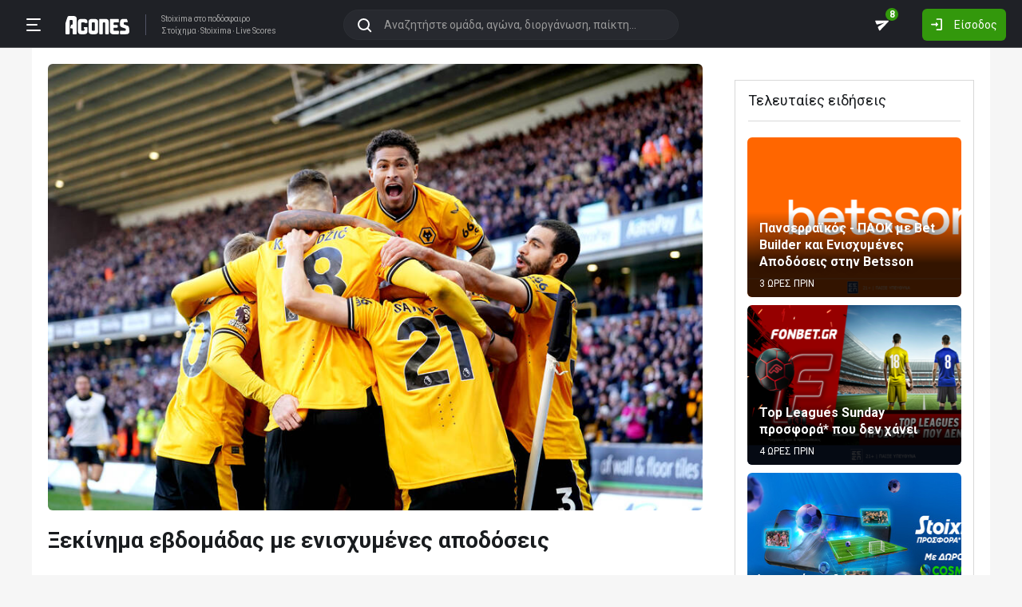

--- FILE ---
content_type: text/html; charset=utf-8
request_url: https://agones.gr/news/70052/xekinima_ebdomadas_me_enisxymenes_apodoseis
body_size: 12358
content:
<!DOCTYPE html>
<html lang="el">
<head>
    <script></script>    <meta charset="utf-8">
    <meta http-equiv="X-UA-Compatible" content="IE=Edge">
    <title>Ξεκίνημα εβδομάδας με ενισχυμένες αποδόσεις</title>
    <meta property="og:title" content="Ξεκίνημα εβδομάδας με ενισχυμένες αποδόσεις">

    <meta name="format-detection" content="telephone=no">
    <meta name="robots" content="all">

    <meta name="keywords" content="Ξεκίνημα, εβδομάδας, ενισχυμένες, αποδόσεις">
    <meta name="description" content="Η δράση συνεχίζεται στα ευρωπαϊκά πρωταθλήματα με σημαντικά ματς και ντέρμπι.  Στην Ισπανία, η έκπληξη της χρονιάς, Χιρόνα, υποδέχεται την Αθλέτικ Μπιλμπάο (22:00) και θέλει τη νίκη που θα την διατηρήσει στην κορυφή του βαθμολογικού πίνακα. Οι Καταλανοί είναι εντυπωσιακοί φέτος και το τρίποντο θα">
    <meta name="viewport" content="width=device-width, initial-scale=1">
    <link rel="canonical" href="https://agones.gr/news/70052/xekinima_ebdomadas_me_enisxymenes_apodoseis">
<meta property="og:url" content="https://agones.gr/news/70052/xekinima_ebdomadas_me_enisxymenes_apodoseis">
<meta property="og:image" content="https://s3assets.agones.gr/thumbnails/4c5c7dfac6bf35507e01685823112bc9"><link rel="alternate" media="only screen and (max-width: 640px)" href="https://agones.gr/m/news/70052/xekinima_ebdomadas_me_enisxymenes_apodoseis">
    <link rel="alternate" title="Agones.gr RSS" href="https://agones.gr/rss.php" type="application/rss+xml">

    <!-- Favicon -->
        <link rel="icon" type="image/png" sizes="192x192" href="/static/img/favicon/android-chrome-192x192.png?v=76eb6083fd5ddf94baae0916582b771c">
    <link rel="manifest" href="/static/img/favicon/site.webmanifest?v=a332d558114e5132a7d66b69a4f94242">
    <link rel="apple-touch-icon" sizes="180x180" href="/static/img/favicon/apple-touch-icon.png?v=b93c42ee41325b3ba73e5ac45d0e0757">
    <link rel="mask-icon" href="/static/img/favicon/safari-pinned-tab.svg?v=741cf780fea3d3400dd83e30ff75473d" color="#33980C">
    <meta name="msapplication-TileColor" content="#33980C">

    <!-- CSS for fonts -->
    
            <link rel="preload" href="https://fonts.googleapis.com/css?family=Roboto:400,700&display=swap&subset=greek" as="style" onload="this.onload=null;this.rel='stylesheet';">
            <noscript><link href="https://fonts.googleapis.com/css?family=Roboto:400,700&display=swap&subset=greek" rel="stylesheet"></noscript>
            
            <link rel="preload" href="/static/fonts/css/fontawesome-pruned.min.css?v=7e115d5c062f331ac886db68d2be9189" as="style" onload="this.onload=null;this.rel='stylesheet';">
            <noscript><link href="/static/fonts/css/fontawesome-pruned.min.css?v=7e115d5c062f331ac886db68d2be9189" rel="stylesheet"></noscript>
        
    <!-- CSS for styling -->
    <style>:root{--platform-color:#0086bc}</style>
    <link href="https://s3assets.agones.gr/css/bet_company-colors.css?v=b0d7eb137e678cf83290ab7b7cc3f35a" rel="stylesheet">
    <link rel="stylesheet" href="/static/css/bootstrap.desktop.min.css?v=732aae2d3a4a12893cdf3b4bbd6b459e">
    <link rel="stylesheet" href="/static/css/desktop.css?v=d434a641b943d6b81a39866b2f11e69b">

    <script async src="https://www.googletagmanager.com/gtag/js?id=G-WFLTRKFHPE"></script>
    <script>
        window.dataLayer = window.dataLayer || [];
        function gtag(){dataLayer.push(arguments);}
        gtag('js', new Date());
        gtag('config', 'G-WFLTRKFHPE');
    </script>
        </head>

<body class="page ">

    <header class="header">
        <div class="container container--full">
            <div class="header__left">
                <button class="btn-clean header__menu-trigger header__button ii__menu_trigger" type="button">
                    <svg role="img" class="icon-svg icon-menu"><use xlink:href="/static/icons/icons.svg?v=c28d88d2e9ed28918cec9e1c0f70f04d#icon-menu"></use></svg>
                </button>
                <a href="/" class="header__logo">
                    <img src="/static/img/logo.svg?v=ae4d96a9d46499ff8f63f80ac0ef2500" alt="Στοίχημα - Livescore">
                </a>
                <div class="header__nav">
                    <a href="/">Stoixima</a> στο ποδόσφαιρο
                                            <h1>
                            <a href="/">Στοίχημα</a>
                            <a href="/">Stoixima</a>
                            <a href="/">Live Scores</a>
                        </h1>
                                    </div>
            </div>
            
            <form class="search-n header__searchbox" id="search_form">
                <button class="btn-clean btn-search" type="button" id="search_btn">
                    <svg role="img" class="icon-svg icon-search"><use xlink:href="/static/icons/icons.svg?v=c28d88d2e9ed28918cec9e1c0f70f04d#icon-search"></use></svg>
                </button>
                <button class="btn-clean search-reset" id="search_reset_btn" type="reset">
                    <svg role="img" class="icon-svg icon-close"><use xlink:href="/static/icons/icons.svg?v=c28d88d2e9ed28918cec9e1c0f70f04d#icon-close"></use></svg>
                </button>
            <input type="search" data-type="search" placeholder="Αναζητήστε ομάδα, αγώνα, διοργάνωση, παίκτη..."
            class="form-control search-n-input" autocomplete="off" id="globalsearch">
        
                <div class="search-n__menu">
                    <div class="search-n__content ii__search_content">
                        <div id="default_search_content">
                            <div id="pinned_results_content">
                                <h4 class="search-n__title">Δημοφιλείς</h4>
            <a href="https://agones.gr/analyseis" class="search-n__item ii__search_item">
                    <img src="/static/img/placeholder2.png?v=4ab52771e9067b523e39e1ab6d6ed3ad" srcset="/static/img/placeholder2.png?v=4ab52771e9067b523e39e1ab6d6ed3ad 2x"
                    alt="Αναλύσεις" class="disbable-chrome-smoothing" loading="lazy">
            <span>Αναλύσεις</span></a><a href="https://agones.gr/news/" class="search-n__item ii__search_item">
                    <img src="/static/img/placeholder2.png?v=4ab52771e9067b523e39e1ab6d6ed3ad" srcset="/static/img/placeholder2.png?v=4ab52771e9067b523e39e1ab6d6ed3ad 2x"
                    alt="Αθλητικές Ειδήσεις" class="disbable-chrome-smoothing" loading="lazy">
            <span>Αθλητικές Ειδήσεις</span></a><a href="/vathmologia/t/66/%CE%A3%CE%BF%CF%8D%CF%80%CE%B5%CF%81+%CE%9B%CE%B9%CE%B3%CE%BA+1" class="search-n__item ii__search_item"><img src="https://s3assets.agones.gr/thumbnails/29cce88b9b166a04733a8c8184fe5603" srcset="https://s3assets.agones.gr/thumbnails/06c1c863f282cbd8c9f636520e9e9c3e 2x" title="ΕΛΛΑΔΑ: Σούπερ Λιγκ 1" class="flag radius2 img--tour disable-chrome-smoothing" alt="" loading="lazy"><span>Σούπερ Λιγκ 1</span></a><a href="/team/3514/mantsester_giounaitent" class="search-n__item ii__search_item">
                    <img src="https://s3assets.agones.gr/en_team_logos/3514.png?v=975013c8c842d8c7d27a8f12dbbb2491" srcset="https://s3assets.agones.gr/en_team_logos/3514_2x.png?v=b7648c64cda75e8a28d047319bf92e51 2x"
                    alt="Μάντσεστερ Γιουνάιτεντ" class="disbable-chrome-smoothing" loading="lazy">
                <span>Μάντσεστερ Γιουνάιτεντ</span></a><a href="/vathmologia/t/8/%CE%A0%CF%81%CE%AD%CE%BC%CE%B9%CE%B5%CF%81+%CE%9B%CE%B9%CE%B3%CE%BA" class="search-n__item ii__search_item"><img src="https://s3assets.agones.gr/thumbnails/fe31929020046494c3c869e98b00f921" srcset="https://s3assets.agones.gr/thumbnails/c7af5c49ff7e112a25a575b2c440f644 2x" title="ΑΓΓΛΙΑ: Πρέμιερ Λιγκ" class="flag radius2 img--tour disable-chrome-smoothing" alt="" loading="lazy"><span>Πρέμιερ Λιγκ</span></a></div><div id="recent_searches_content"></div></div><div id="results_content"></div></div></div></form>            <div class="header__right">
                <a class="btn-clean header__button badge-wrap badge-wrap--chat" href="/chat">
                    <svg role="img" class="icon-svg icon-send"><use xlink:href="/static/icons/icons.svg?v=c28d88d2e9ed28918cec9e1c0f70f04d#icon-send"></use></svg>
                    <span class="ii__unread_cnt badge badge-pill badge-danger" style="display:none;">0</span><span class="ii__chat_cnt badge badge-pill badge-success">8</span>                </a>
                                    <a class="btn header__primary-btn" data-target="#login_modal" data-toggle="modal">
                        <svg role="img" class="icon-svg icon-login"><use xlink:href="/static/icons/icons.svg?v=c28d88d2e9ed28918cec9e1c0f70f04d#icon-login"></use></svg>
                        <span>Είσοδος</span>
                    </a>
                            </div>
        </div>
        <!-- <div class="search-n-overlay"></div> -->
    </header>

    <div class="menu">
        <div class="menu__list-wrap">
            <div class="menu__list">
                <a href="/" class="menu__list-item ">
                    <span>Stoixima Live</span>
                </a>
                <a href="/analyseis" class="menu__list-item ii__submenu-trigger " data-submenu="#predictions_menu">
                    <span>Προγνωστικά</span>
                    <svg role="img" class="icon-svg icon-dropdown"><use xlink:href="/static/icons/icons.svg?v=c28d88d2e9ed28918cec9e1c0f70f04d#icon-dropdown"></use></svg>
                </a>
                <a href="/news/" class="menu__list-item ii__submenu-trigger active" data-submenu="#news_menu">
                    <span>Ειδήσεις</span>
                    <svg role="img" class="icon-svg icon-dropdown"><use xlink:href="/static/icons/icons.svg?v=c28d88d2e9ed28918cec9e1c0f70f04d#icon-dropdown"></use></svg>
                </a>
                <a href="/vathmologia" class="menu__list-item ii__submenu-trigger " data-submenu="#tools_menu">
                    <span>Στατιστικά</span>
                    <svg role="img" class="icon-svg icon-dropdown"><use xlink:href="/static/icons/icons.svg?v=c28d88d2e9ed28918cec9e1c0f70f04d#icon-dropdown"></use></svg>
                </a>
                <a href="/stoiximatikes-etairies" class="menu__list-item menu__list-item--highlighted ii__submenu-trigger " data-submenu="#companies_menu">
                    <span>Στοιχηματικές</span>
                    <svg role="img" class="icon-svg icon-dropdown"><use xlink:href="/static/icons/icons.svg?v=c28d88d2e9ed28918cec9e1c0f70f04d#icon-dropdown"></use></svg>
                </a>
                <a href="/casino" class="menu__list-item ">
                    <span>Live Casino</span>
                </a>
                <a href="/basket" class="menu__list-item ">
                    <span>Μπάσκετ</span>
                </a>
                <a href="/chat" class="menu__list-item ">
                    <span>Chat</span>
                </a>
                <a href="/bet-academy" class="menu__list-item ">
                    <span>Bet Academy</span>
                </a>
                <a href="javascript:void(0);" class="menu__list-item ii__submenu-trigger " data-submenu="#more_menu">
                    <span>Άλλα</span>
                    <svg role="img" class="icon-svg icon-dropdown"><use xlink:href="/static/icons/icons.svg?v=c28d88d2e9ed28918cec9e1c0f70f04d#icon-dropdown"></use></svg>
                </a>
            </div>
        </div>
        <div class="menu__footer">
            <button type="button" class="ii__theme theme-switch">
                <svg role="img" class="icon-svg icon-light"><use xlink:href="/static/icons/icons.svg?v=c28d88d2e9ed28918cec9e1c0f70f04d#icon-light"></use></svg>
                <svg role="img" class="icon-svg icon-dark"><use xlink:href="/static/icons/icons.svg?v=c28d88d2e9ed28918cec9e1c0f70f04d#icon-dark"></use></svg>
            </button>
        </div>
    </div>

    <div class="submenu" id="predictions_menu">
        <a class="submenu__item" href="/analyseis">Αναλύσεις</a>
        <a class="submenu__item" href="/prognostika">Δημοφιλή</a>
        <a class="submenu__item" href="/problepseis">Ανά σημείο</a>
        <a class="submenu__item" href="/protaseis">Ανά παίκτη</a>
    </div>
    <div class="submenu" id="news_menu">
        <a class="submenu__item" href="/news/">Αθλητικές Ειδήσεις</a>
        <a class="submenu__item" href="/newstag/869/Αφιερώματα">Αφιερώματα</a>
        <a class="submenu__item" href="/stoiximatika-nea">Νέα Στοιχηματικών</a>
        <a class="submenu__item" href="/protoselida">Πρωτοσέλιδα</a>
        <a class="submenu__item" href="/videos">Videos</a>
    </div>
    <div class="submenu" id="tools_menu">
        <a class="submenu__item" href="/vathmologia">Βαθμολογίες</a>
        <a class="submenu__item" href="/1_x_2">Ανά σημείο</a>
        <a class="submenu__item" href="/facts">Top Facts</a>
        <a class="submenu__item" href="/ptosi-apodoseon">Πτώση αποδόσεων</a>
        <a class="submenu__item" href="/tziros">Τζίροι</a>
        <a class="submenu__item" href="/tipsters">Tipsters</a>
    </div>
    <div class="submenu" id="companies_menu">
        <a href="/novibet?itc=topmenu" class="submenu__item country-filtered c-GR ">Novibet</a><a href="/stoiximan?itc=topmenu" class="submenu__item country-filtered c-GR ">Stoiximan</a><a href="/elabet?itc=topmenu" class="submenu__item country-filtered c-GR ">Elabet</a><a href="/pamestoixima?itc=topmenu" class="submenu__item country-filtered c-GR ">Pamestoixima.gr</a><a href="/fonbet?itc=topmenu" class="submenu__item country-filtered c-GR ">Fonbet</a><a href="/bet365?itc=topmenu" class="submenu__item country-filtered c-GR ">Bet365</a><a href="/interwetten?itc=topmenu" class="submenu__item country-filtered c-GR ">Interwetten</a><a href="/betsson?itc=topmenu" class="submenu__item country-filtered c-GR ">Betsson</a><a href="/novibet?itc=topmenu" class="submenu__item country-filtered c-CY ">Novibet</a><a href="/stoiximan?itc=topmenu" class="submenu__item country-filtered c-CY ">Stoiximan</a><a href="/netbet?itc=topmenu" class="submenu__item country-filtered c-GR ">NetBet</a><a href="/n1casino?itc=topmenu" class="submenu__item country-filtered c-GR ">N1 Casino</a>    </div>
    <div class="submenu" id="more_menu">
        
            <a class="submenu__item" href="/tv">Πρόγραμμα TV</a>
            <a class="submenu__item" href="/ticker">Widgets</a>
            </div>

    <main class="main">
        <div class="container">

        
<div class="wrap">
    <div class="split split--lg">
        <div class="split__main split__main--col split__main-n">
            <article class="article news">
                <div class="article-background">
                    <img src="https://s3assets.agones.gr/thumbnails/c3574c5e929caaa9b992586a42a34ca3" srcset="https://s3assets.agones.gr/thumbnails/4c5c7dfac6bf35507e01685823112bc9 2x"   alt="Ξεκίνημα εβδομάδας με ενισχυμένες αποδόσεις" class="news__img article__img  img-full">                                    </div>

                <h1 class="news__title news__title--lg">Ξεκίνημα εβδομάδας με ενισχυμένες αποδόσεις</h1>
                
            <div class="news__author">
                <img src="/static/img/logo-single.svg?v=30bd1ea6e399fbed56d58fbde948ea12" width="60" height="60" alt="Συντάκτης: Agones team">
                <dl class="mb-0">
                    <dt>Agones team
                    </dt>
                            <dd>
                                <span>27/11/2023</span>
                                <span>17:43</span>
                            </dd>
                        
                </dl>
            <div class="socials">
                <a target="_blank" href="https://twitter.com/share?text=%CE%9E%CE%B5%CE%BA%CE%AF%CE%BD%CE%B7%CE%BC%CE%B1%20%CE%B5%CE%B2%CE%B4%CE%BF%CE%BC%CE%AC%CE%B4%CE%B1%CF%82%20%CE%BC%CE%B5%20%CE%B5%CE%BD%CE%B9%CF%83%CF%87%CF%85%CE%BC%CE%AD%CE%BD%CE%B5%CF%82%20%CE%B1%CF%80%CE%BF%CE%B4%CF%8C%CF%83%CE%B5%CE%B9%CF%82&url=https%3A%2F%2Fagones.gr%2Fnews%2F70052%2Fxekinima_ebdomadas_me_enisxymenes_apodoseis" class="socials__item socials__item--alt" data-text="Ξεκίνημα εβδομάδας με ενισχυμένες αποδόσεις" data-show-count="false">
                    <svg role="img" class="icon-svg"><use xlink:href="/static/icons/icons.svg?v=c28d88d2e9ed28918cec9e1c0f70f04d#icon-twitter-x"></use></svg>
                </a>
                <a target="_blank" href="https://www.facebook.com/sharer/sharer.php?u=https%3A%2F%2Fagones.gr%2Fnews%2F70052%2Fxekinima_ebdomadas_me_enisxymenes_apodoseis&amp;src=sdkpreparse"
                class="fb-xfbml-parse-ignore socials__item socials__item--alt">
                    <i class="icon fab fa-facebook-f" aria-hidden="true"></i>
                </a>
            </div>
        
            </div>
        Η δράση συνεχίζεται στα ευρωπαϊκά πρωταθλήματα με σημαντικά ματς και ντέρμπι. <br><br>Στην Ισπανία, η έκπληξη της χρονιάς, Χιρόνα, υποδέχεται την Αθλέτικ Μπιλμπάο (22:00) και θέλει τη νίκη που θα την διατηρήσει στην κορυφή του βαθμολογικού πίνακα. Οι Καταλανοί είναι εντυπωσιακοί φέτος και το τρίποντο θα τους κρατήσει πάνω από τη Ρεάλ, την Ατλέτικο και την Μπαρτσελόνα και, φυσικά, σταθερά μέσα στο «παιχνίδι» της κατάκτησης του τίτλου. Στην άλλη μεριά, οι Βάσκοι θα ψάξουν το διπλό, ώστε να διατηρηθούν στις θέσεις που δίνουν ευρωπαϊκό εισιτήριο και να πλησιάσουν ακόμα περισσότερο την πρώτη τετράδα της La Liga.<div class="native_betcompany_ad horizontal">
            <a href="/stoiximatikes-etairies" rel="nofollow noopener"  class="platform__container "
            style="">
                <div class="platform platform--brand platform--blank platform--lg" style="justify-content:center;text-align:center;">
                        <div class="platform__content"><span>Δες όλες τις νόμιμες στοιχηματικές πλατφόρμες</span>
                        </div>
                        
                        <div class="platform__btn">
                            <span>ΕΓΓΡΑΦΗ</span>
                            <svg role="img" class="icon-svg icon-right-arrow">
                                <use xlink:href="/static/icons/icons.svg?v=c28d88d2e9ed28918cec9e1c0f70f04d#icon-right-arrow"></use>
                            </svg>
                        </div>
                        
                </div>
            <div class="rypos_stripe">
                <span>ΕΕΕΠ | 21+ | ΠΑΙΞΕ ΥΠΕΥΘΥΝΑ</span>
            </div>
        
            </a>
        </div><h4>Χιρόνα – Αθλέτικ Μπιλμπάο 1:2.31 Χ:3.80 2:3.25</h4><br>Πολύ σημαντικό το ματς στην Premier League: Η ανεβασμένη Γουλβς αντιμετωπίζει εκτός έδρας την Φούλαμ (22:00), που ψάχνει από τη μεριά της μία ηχηρή απάντηση μετά τις δύο συνεχόμενες ήττες από την Μάντσεστερ Γιουνάιτεντ (1-0) και την Άστον Βίλα (3-1). Επιπρόσθετα, οι γηπεδούχοι είναι υποχρεωμένοι να πάρουν βαθμούς, αφού έχουν υποχωρήσει  στην 15η θέση του βαθμολογικού πίνακα. Αντίθετα, οι φιλοξενούμενοι βρίσκονται σε καλή κατάσταση, κάτι που φαίνεται και από το γεγονός πως ηττήθηκαν μόλις μία φορά στα τελευταία έξι παιχνίδια τους. Μάλιστα, σε αυτό το διάστημα, η Γουλβς κέρδισε τη Μάντσεστερ Σίτι (2-1) και έμεινε στην ισοπαλία με τις ισχυρές Νιούκαστλ (2-2) και Άστον Βίλα (1-1).<br><br><h4>Φούλαμ – Γουλβς 1:2.25 Χ:3.40 2:3.15</h4><br>Τέλος, στην Ιταλία, η Μπολόνια υποδέχεται τη Τορίνο (21:45) για την 13η αγωνιστική της Serie A. Οι γηπεδούχοι (18β.) είναι εξαιρετικοί φέτος στην έδρα τους μετρώντας τέσσερις συνεχόμενες νίκες και έξι ματς χωρίς ήττα, ενώ, αντίθετα, η Τορίνο (16β.) κέρδισε μόλις σε ένα από τα τέσσερα πιο πρόσφατα παιχνίδια μακριά από το «σπίτι» της. Αξίζει πάντως να σημειωθεί πως πέντε από τα έξι τελευταία μεταξύ τους παιχνίδια έληξαν ισόπαλα, ενώ το συγκεκριμένο σερί σταμάτησε πέρσι με το 2-1 της Μπολόνια επί της Τορίνο.<br><br><h4>Μπολόνια – Τορίνο 1:2.45 Χ:3.05 2:3.15</h4><br>Τα μέλη της <b style="font-weight:bold;"><a href="/novibet?itc=newsitem">Novibet</a></b> μπορούν καθημερινά να βρουν προσφορές* για τα μεγάλα παιχνίδια και κορυφαίο πρόγραμμα ανταμοιβής*.<br><br>Αυτό που θες από το παιχνίδι σου και στα κορυφαία ευρωπαϊκά πρωταθλήματα<br><br>*ΙΣΧΥΟΥΝ ΟΡΟΙ &amp; ΠΡΟΫΠΟΘΕΣΕΙΣ ΔΙΑΘΕΣΙΜΟΙ ΣΤΟ NOVIBET.GR/INFO/OROI<br><br>ΟΙ ΑΠΟΔΟΣΕΙΣ ΕΝΔΕΧΕΤΑΙ ΝΑ ΤΡΟΠΟΠΟΙΗΘΟΥΝ ΑΝΑ ΠΑΣΑ ΣΤΙΓΜΗ<br><br>21+| ΑΡΜΟΔΙΟΣ ΡΥΘΜΙΣΤΗΣ:ΕΕΕΠ | ΚΙΝΔΥΝΟΣ ΕΘΙΣΜΟΥ &amp; ΑΠΩΛΕΙΑΣ ΠΕΡΙΟΥΣΙΑΣ | ΓΡΑΜΜΗ ΒΟΗΘΕΙΑΣ ΚΕΘΕΑ: 2109237777 | ΠΑΙΞΕ ΥΠΕΥΘΥΝΑ.<br><div class="native_betcompany_ad horizontal">
            <a href="/stoiximatikes-etairies" rel="nofollow noopener"  class="platform__container "
            style="">
                <div class="platform platform--brand platform--blank platform--lg" style="justify-content:center;text-align:center;">
                        <div class="platform__content"><span>Δες όλες τις νόμιμες στοιχηματικές πλατφόρμες</span>
                        </div>
                        
                        <div class="platform__btn">
                            <span>ΕΓΓΡΑΦΗ</span>
                            <svg role="img" class="icon-svg icon-right-arrow">
                                <use xlink:href="/static/icons/icons.svg?v=c28d88d2e9ed28918cec9e1c0f70f04d#icon-right-arrow"></use>
                            </svg>
                        </div>
                        
                </div>
            <div class="rypos_stripe">
                <span>ΕΕΕΠ | 21+ | ΠΑΙΞΕ ΥΠΕΥΘΥΝΑ</span>
            </div>
        
            </a>
        </div>            </article>

                    </div>

        <div class="split__sidebar">
                            
            <div class="platform__listing country_filtered_container">
        
            <a href="/novibet"  class="platform__container country-filtered c-CY c-GR "
            style="">
                <div class="platform platform--brand platform--novibet platform--lg"><div class="platform__img" style="background-image: url(https://s3assets.agones.gr/bet_company_logos/novibet5.png?v=unknown);"></div>
                        <div class="platform__btn">
                            <span>ΕΓΓΡΑΦΗ</span>
                            <svg role="img" class="icon-svg icon-right-arrow">
                                <use xlink:href="/static/icons/icons.svg?v=c28d88d2e9ed28918cec9e1c0f70f04d#icon-right-arrow"></use>
                            </svg>
                        </div>
                        
                </div>
            <div class="rypos_stripe">
                <span>ΕΕΕΠ | 21+ | ΠΑΙΞΕ ΥΠΕΥΘΥΝΑ</span>
            </div>
        
            </a>
        
            <a href="/stoiximan"  class="platform__container country-filtered c-CY c-GR "
            style="">
                <div class="platform platform--brand platform--stoiximan platform--lg"><div class="platform__img" style="background-image: url(https://s3assets.agones.gr/bet_company_logos/stoiximan6.png?v=unknown);"></div>
                        <div class="platform__btn">
                            <span>ΕΓΓΡΑΦΗ</span>
                            <svg role="img" class="icon-svg icon-right-arrow">
                                <use xlink:href="/static/icons/icons.svg?v=c28d88d2e9ed28918cec9e1c0f70f04d#icon-right-arrow"></use>
                            </svg>
                        </div>
                        
                </div>
            <div class="rypos_stripe">
                <span>ΕΕΕΠ | 21+ | ΠΑΙΞΕ ΥΠΕΥΘΥΝΑ</span>
            </div>
        
            </a>
        
            <a href="/elabet"  class="platform__container country-filtered c-GR "
            style="">
                <div class="platform platform--brand platform--elabet platform--lg"><div class="platform__img" style="background-image: url(https://s3assets.agones.gr/bet_company_logos/elabet-e1383bb41b.png?v=e1383bb41bbc19a879559ad7e6bec42b);"></div>
                        <div class="platform__btn">
                            <span>ΕΓΓΡΑΦΗ</span>
                            <svg role="img" class="icon-svg icon-right-arrow">
                                <use xlink:href="/static/icons/icons.svg?v=c28d88d2e9ed28918cec9e1c0f70f04d#icon-right-arrow"></use>
                            </svg>
                        </div>
                        
                </div>
            <div class="rypos_stripe">
                <span>ΕΕΕΠ | 21+ | ΠΑΙΞΕ ΥΠΕΥΘΥΝΑ</span>
            </div>
        
            </a>
        
            <a href="/pamestoixima"  class="platform__container country-filtered c-GR "
            style="">
                <div class="platform platform--brand platform--pamestoixima platform--lg"><div class="platform__img" style="background-image: url(https://s3assets.agones.gr/bet_company_logos/pamestoixima-2d2e2eb951.png?v=2d2e2eb951a22b21566dee98193ae310);"></div>
                        <div class="platform__btn">
                            <span>ΕΓΓΡΑΦΗ</span>
                            <svg role="img" class="icon-svg icon-right-arrow">
                                <use xlink:href="/static/icons/icons.svg?v=c28d88d2e9ed28918cec9e1c0f70f04d#icon-right-arrow"></use>
                            </svg>
                        </div>
                        
                </div>
            <div class="rypos_stripe">
                <span>ΕΕΕΠ | 21+ | ΠΑΙΞΕ ΥΠΕΥΘΥΝΑ</span>
            </div>
        
            </a>
        
            <a href="/fonbet"  class="platform__container country-filtered c-GR "
            style="">
                <div class="platform platform--brand platform--fonbet platform--lg"><div class="platform__img" style="background-image: url(https://s3assets.agones.gr/bet_company_logos/fonbet-1993762551.png?v=19937625512a377d57bfbcc1c37bc447);"></div>
                        <div class="platform__btn">
                            <span>ΕΓΓΡΑΦΗ</span>
                            <svg role="img" class="icon-svg icon-right-arrow">
                                <use xlink:href="/static/icons/icons.svg?v=c28d88d2e9ed28918cec9e1c0f70f04d#icon-right-arrow"></use>
                            </svg>
                        </div>
                        
                </div>
            <div class="rypos_stripe">
                <span>ΕΕΕΠ | 21+ | ΠΑΙΞΕ ΥΠΕΥΘΥΝΑ</span>
            </div>
        
            </a>
        
            <a href="/bet365"  class="platform__container country-filtered c-GR "
            style="">
                <div class="platform platform--brand platform--bet365 platform--lg"><div class="platform__img" style="background-image: url(https://s3assets.agones.gr/bet_company_logos/bet3654.png?v=unknown);"></div>
                        <div class="platform__btn">
                            <span>ΕΓΓΡΑΦΗ</span>
                            <svg role="img" class="icon-svg icon-right-arrow">
                                <use xlink:href="/static/icons/icons.svg?v=c28d88d2e9ed28918cec9e1c0f70f04d#icon-right-arrow"></use>
                            </svg>
                        </div>
                        
                </div>
            <div class="rypos_stripe">
                <span>ΕΕΕΠ | 21+ | ΠΑΙΞΕ ΥΠΕΥΘΥΝΑ</span>
            </div>
        
            </a>
        
            <a href="/interwetten"  class="platform__container country-filtered c-GR "
            style="">
                <div class="platform platform--brand platform--interwetten platform--lg"><div class="platform__img" style="background-image: url(https://s3assets.agones.gr/bet_company_logos/interwetten3.png?v=unknown);"></div>
                        <div class="platform__btn">
                            <span>ΕΓΓΡΑΦΗ</span>
                            <svg role="img" class="icon-svg icon-right-arrow">
                                <use xlink:href="/static/icons/icons.svg?v=c28d88d2e9ed28918cec9e1c0f70f04d#icon-right-arrow"></use>
                            </svg>
                        </div>
                        
                </div>
            <div class="rypos_stripe">
                <span>ΕΕΕΠ | 21+ | ΠΑΙΞΕ ΥΠΕΥΘΥΝΑ</span>
            </div>
        
            </a>
        
            <a href="/betsson"  class="platform__container country-filtered c-GR "
            style="">
                <div class="platform platform--brand platform--betsson platform--lg"><div class="platform__img" style="background-image: url(https://s3assets.agones.gr/bet_company_logos/betsson-342f3f7e0c.png?v=342f3f7e0ce9188749e2df65f25399a6);"></div>
                        <div class="platform__btn">
                            <span>ΕΓΓΡΑΦΗ</span>
                            <svg role="img" class="icon-svg icon-right-arrow">
                                <use xlink:href="/static/icons/icons.svg?v=c28d88d2e9ed28918cec9e1c0f70f04d#icon-right-arrow"></use>
                            </svg>
                        </div>
                        
                </div>
            <div class="rypos_stripe">
                <span>ΕΕΕΠ | 21+ | ΠΑΙΞΕ ΥΠΕΥΘΥΝΑ</span>
            </div>
        
            </a>
        
            <a href="/netbet"  class="platform__container country-filtered c-GR "
            style="">
                <div class="platform platform--brand platform--netbet platform--lg"><div class="platform__img" style="background-image: url(https://s3assets.agones.gr/bet_company_logos/netbet2.png?v=unknown);"></div>
                        <div class="platform__btn">
                            <span>ΕΓΓΡΑΦΗ</span>
                            <svg role="img" class="icon-svg icon-right-arrow">
                                <use xlink:href="/static/icons/icons.svg?v=c28d88d2e9ed28918cec9e1c0f70f04d#icon-right-arrow"></use>
                            </svg>
                        </div>
                        
                </div>
            <div class="rypos_stripe">
                <span>ΕΕΕΠ | 21+ | ΠΑΙΞΕ ΥΠΕΥΘΥΝΑ</span>
            </div>
        
            </a>
        
            <a href="/n1casino"  class="platform__container country-filtered c-GR "
            style="">
                <div class="platform platform--brand platform--n1casino platform--lg"><div class="platform__img" style="background-image: url(https://s3assets.agones.gr/bet_company_logos/n1casino-e49053c277.png?v=e49053c2770eedde577e55101383f7c8);"></div>
                        <div class="platform__btn">
                            <span>ΕΓΓΡΑΦΗ</span>
                            <svg role="img" class="icon-svg icon-right-arrow">
                                <use xlink:href="/static/icons/icons.svg?v=c28d88d2e9ed28918cec9e1c0f70f04d#icon-right-arrow"></use>
                            </svg>
                        </div>
                        
                </div>
            <div class="rypos_stripe">
                <span>ΕΕΕΠ | 21+ | ΠΑΙΞΕ ΥΠΕΥΘΥΝΑ</span>
            </div>
        
            </a>
        </div>                <div class="box box--lg">
                    <div class="box__header">
                        <h2 class="title title--dark"> Τελευταίες ειδήσεις</h2>
                    </div>
                    <div class="box__body">
                                                    <a href="/news/97076/panserraikos_paok_me_bet_builder_kai_enisxymenes_apodoseis_stin_betsson">
                                <article class="news news--thumb pt-3">
                                    <div class="news__img news__img--round">
                                        <img src="https://s3assets.agones.gr/thumbnails/5ff7525f0918035ab6198f19652faa9c" srcset="https://s3assets.agones.gr/thumbnails/bb4b3f69b699144ff68a8375d44e160f 2x" width="300" height="200" alt="Πανσερραϊκός - ΠΑΟΚ με Bet Builder και Ενισχυμένες Αποδόσεις στην Betsson">                                    </div>
                                    <div class="news__content">
                                        <div class="news__title">
                                            Πανσερραϊκός - ΠΑΟΚ με Bet Builder και Ενισχυμένες Αποδόσεις στην Betsson                                        </div>
                                        <div class="news__time">
                                            <span>3 ΩΡΕΣ ΠΡΙΝ</span>
                                            <span></span>
                                        </div>
                                    </div>
                                </article>
                            </a>
                                                    <a href="/news/97070/top_leagues_sunday_prosfora_pou_den_xanei">
                                <article class="news news--thumb pt-3">
                                    <div class="news__img news__img--round">
                                        <img src="https://s3assets.agones.gr/thumbnails/1aef144bb639576ea33484c1d839596b" srcset="https://s3assets.agones.gr/thumbnails/028ed54bd3f9d0f795a7146aa81feed9 2x" width="300" height="200" alt="Top Leagues Sunday προσφορά* που δεν χάνει">                                    </div>
                                    <div class="news__content">
                                        <div class="news__title">
                                            Top Leagues Sunday προσφορά* που δεν χάνει                                        </div>
                                        <div class="news__time">
                                            <span>4 ΩΡΕΣ ΠΡΙΝ</span>
                                            <span></span>
                                        </div>
                                    </div>
                                </article>
                            </a>
                                                    <a href="/news/70051/enas_minas_doro_cosmote_tv_apo_tin_stoiximan">
                                <article class="news news--thumb pt-3">
                                    <div class="news__img news__img--round">
                                        <img src="https://s3assets.agones.gr/thumbnails/9f93b6d9e0dfa0ac424f31d342a79a33" srcset="https://s3assets.agones.gr/thumbnails/3b98f1ec9d55b501ba5150ff574aedac 2x" width="300" height="200" alt="Ένας μήνας δώρο* Cosmote TV από την Stoiximan!">                                    </div>
                                    <div class="news__content">
                                        <div class="news__title">
                                            Ένας μήνας δώρο* Cosmote TV από την Stoiximan!                                        </div>
                                        <div class="news__time">
                                            <span>27/11/2023 17:41</span>
                                            <span></span>
                                        </div>
                                    </div>
                                </article>
                            </a>
                                                    <a href="/news/70075/erxetai_to_tournoua_poker_novibet_xmas_550_16_theseis_apo_freerolls_kai_online_prokrimatika">
                                <article class="news news--thumb pt-3">
                                    <div class="news__img news__img--round">
                                        <img src="https://s3assets.agones.gr/thumbnails/dee54406f6a6249a9f6558573e7024de" srcset="https://s3assets.agones.gr/thumbnails/a375c715c6f6d13ddb926964c49dcaee 2x" width="300" height="200" alt="Έρχεται το τουρνουά πόκερ Novibet Xmas 550€ – 16 θέσεις από Freerolls και Online προκριματικά!">                                    </div>
                                    <div class="news__content">
                                        <div class="news__title">
                                            Έρχεται το τουρνουά πόκερ Novibet Xmas 550€ – 16 θέσεις από Freerolls και Online προκριματικά!                                        </div>
                                        <div class="news__time">
                                            <span>27/11/2023 17:22</span>
                                            <span></span>
                                        </div>
                                    </div>
                                </article>
                            </a>
                                                <a href="/news/" class="btn btn-primary btn-block mt-2"><small>Περισσότερες ειδήσεις</small></a>
                    </div>
                </div>
                    </div>
    </div>
</div>


            <div class="wrap wrap-footer_prs">
                <div class="footer_prs country-filtered c-GR">
        
                <a href="/news/97047/pairnei_fotia_to_protathlima_me_eidika_stoiximata" class="footer_pr platform platform--novibet">
                    <div class="bet-logo bet-logo--novibet">
                        <img src="https://s3assets.agones.gr/bet_company_logos/novibet5.png?v=unknown" alt="Novibet">
                    </div>
                    <span>Παίρνει φωτιά το πρωτάθλημα με ειδικά στοιχήματα!</span>
                </a>
            
                <a href="/stoiximan?itc=news-condensed" class="footer_pr platform platform--stoiximan">
                    <div class="bet-logo bet-logo--stoiximan">
                        <img src="https://s3assets.agones.gr/bet_company_logos/stoiximan6.png?v=unknown" alt="Stoiximan">
                    </div>
                    <span>Αναλυτικές οδηγίες εγγραφής και αξιολόγηση στοιχηματικής</span>
                </a>
            
                <a href="/pamestoixima?itc=news-condensed" class="footer_pr platform platform--pamestoixima">
                    <div class="bet-logo bet-logo--pamestoixima">
                        <img src="https://s3assets.agones.gr/bet_company_logos/pamestoixima-2d2e2eb951.png?v=2d2e2eb951a22b21566dee98193ae310" alt="Pamestoixima">
                    </div>
                    <span>Αναλυτικές οδηγίες εγγραφής και αξιολόγηση στοιχηματικής</span>
                </a>
            
                <a href="/bet365?itc=news-condensed" class="footer_pr platform platform--bet365">
                    <div class="bet-logo bet-logo--bet365">
                        <img src="https://s3assets.agones.gr/bet_company_logos/bet3654.png?v=unknown" alt="Bet365">
                    </div>
                    <span>Αναλυτικές οδηγίες εγγραφής και αξιολόγηση στοιχηματικής</span>
                </a>
            
                <a href="/news/97076/panserraikos_paok_me_bet_builder_kai_enisxymenes_apodoseis_stin_betsson" class="footer_pr platform platform--betsson">
                    <div class="bet-logo bet-logo--betsson">
                        <img src="https://s3assets.agones.gr/bet_company_logos/betsson-342f3f7e0c.png?v=342f3f7e0ce9188749e2df65f25399a6" alt="Betsson">
                    </div>
                    <span>Πανσερραϊκός - ΠΑΟΚ με Bet Builder και Ενισχυμένες Αποδόσεις στην Betsson</span>
                </a>
            
                <a href="/netbet?itc=news-condensed" class="footer_pr platform platform--netbet">
                    <div class="bet-logo bet-logo--netbet">
                        <img src="https://s3assets.agones.gr/bet_company_logos/netbet2.png?v=unknown" alt="NetBet">
                    </div>
                    <span>Αναλυτικές οδηγίες εγγραφής και αξιολόγηση στοιχηματικής</span>
                </a>
            
                <a href="/news/97047/pairnei_fotia_to_protathlima_me_eidika_stoiximata" class="footer_pr platform platform--novibet">
                    <div class="bet-logo bet-logo--novibet">
                        <img src="https://s3assets.agones.gr/bet_company_logos/novibet5.png?v=unknown" alt="Novibet">
                    </div>
                    <span>Παίρνει φωτιά το πρωτάθλημα με ειδικά στοιχήματα!</span>
                </a>
            
                <a href="/stoiximan?itc=news-condensed" class="footer_pr platform platform--stoiximan">
                    <div class="bet-logo bet-logo--stoiximan">
                        <img src="https://s3assets.agones.gr/bet_company_logos/stoiximan6.png?v=unknown" alt="Stoiximan">
                    </div>
                    <span>Αναλυτικές οδηγίες εγγραφής και αξιολόγηση στοιχηματικής</span>
                </a>
            
                <div class="rypos_stripe__lg">
                    <img width="40" height="40" src="/static/img/EEEP_symbol_RGB.svg?v=da7223c7cc3751d5f98705870ee27b96">
                    <span>21+ | ΠΑΙΞΕ ΥΠΕΥΘΥΝΑ</span>
                </div>
            </div></div></div>

<footer class="footer">
    <div class="container">
        <h4 class="title title--light">Στοιχηματικές</h4>
        <div class="footer__content footer__content--bordered">
            <nav class="footer__nav">
                <a href="/novibet">Novibet</a><a href="/stoiximan">Stoiximan</a><a href="/elabet">Elabet</a><a href="/pamestoixima">Pamestoixima</a><a href="/fonbet">Fonbet</a><a href="/bet365">Bet365</a><a href="/interwetten">Interwetten</a><a href="/betsson">Betsson</a><a href="/netbet">NetBet</a><a href="/n1casino">N1Casino</a>            </nav>
            <div class="footer__applogos">
                <a href="https://apps.apple.com/app/agones/id1519990864#?platform=iphone" target="_blank" rel="nofollow noopener">
                    <img src="/static/img/app-store.svg?v=6146776b2ba5970f7cab151defdce906" class="footer__grayimg" alt="Download on the App Store" loading="lazy">
                </a>
                <a href="https://play.google.com/store/apps/details?id=com.agones.agones" target="_blank" rel="nofollow noopener">
                    <img src="/static/img/google-play.svg?v=c36bb24f86dd4fd89665a4a0b2d2cc85" class="footer__grayimg" alt="Get it on Google Play" loading="lazy">
                </a>
            </div>
        </div>
        <div class="footer__content mb-4">
            <div class="footer__links">
                <a href="/cdn-cgi/l/email-protection#523b3c343d1233353d3c37217c3520" title="email agones.gr">Επικοινωνία</a>
                &bull;
                <a href="/ticker">Webmasters</a>
                &bull;
                <a href="/terms">Όροι χρήσης</a>
                &bull;
                <a href="/m/">Έκδοση για κινητά</a>
            </div>
            <div class="footer__socials">
                <a href="https://twitter.com/agonesgr" target="_blank" rel="nofollow noopener">
                    <svg role="img" class="icon-svg"><use xlink:href="/static/icons/icons.svg?v=c28d88d2e9ed28918cec9e1c0f70f04d#icon-twitter-x"></use></svg>
                </a>
                <a href="https://www.facebook.com/AgonesGr" target="_blank" rel="nofollow noopener">
                    <i class="fab fa-facebook-f"></i>
                </a>
                <a href="https://www.instagram.com/agonesgr_/" target="_blank" rel="nofollow noopener">
                    <i class="fab fa-instagram"></i>
                </a>
            </div>
        </div>
        
            <p>
                Το agones.gr ξεκίνησε τη λειτουργία του το Φεβ 2009 και από τότε βελτιώνεται διαρκώς.
            </p>
            <p>
                Ο διαδικτυακός τόπος "agones.gr" παρέχει αποτελέσματα, αναλύσεις, προγνωστικά, στατιστικά ομάδων καθώς και
                μια μεγάλη κοινότητα φίλων του ποδοσφαίρου. Δεν σχετίζεται, ούτε με οποιοδήποτε τρόπο συνδέεται με την εταιρεία ΟΠΑΠ ΑΕ.
                Τα σήματα "Πάμε Στοίχημα" και "ΟΠΑΠ" καθώς και η απόδοσή τους στα Αγγλικά, αποτελούν αποκλειστική ιδιοκτησία της ΟΠΑΠ ΑΕ.
                Οποιαδήποτε αναφορά σε σήμα τρίτου προσώπου γίνεται αποκλειστικά και μόνο για να δηλωθεί ο προορισμός και η προέλευση του.
            </p>
            <p>
                Το "agones.gr" είναι ενημερωτικός διαδικτυακός τόπος και όλες οι πληροφορίες που αναρτώνται σε αυτόν έχουν ως σκοπό την
                ενημέρωση του κοινού. Καταβάλουμε κάθε δυνατή προσπάθεια έτσι ώστε οι πληροφορίες που δημοσιεύουμε να είναι σωστές.
                Σε καμία περίπτωση δεν εγγυόμαστε την ακρίβεια του περιεχομένου και για τον λόγο αυτό κάθε χρήστης
                του παρόντος διαδικτυακού τόπου οφείλει να ελέγχει στα πρακτορεία του ΟΠΑΠ για τυχόν αλλαγές σε οποιαδήποτε
                αναρτηθείσα πληροφορία (π.χ. πρόγραμμα αγώνων, αποδόσεις, αποτελέσματα κλπ).
            </p>
            <p>
                Οι αποδόσεις παρέχονται για αποκλειστικά ενημερωτικούς σκοπούς.
            </p>
            <p>
                <small>
                    Images are copyrighted by <a href="https://www.imago-images.com/" target="_blank" rel="nofollow">IMAGO</a> and <a href="http://www.intime.gr/" target="_blank" rel="nofollow">INTIME</a>.
                </small>
            </p>
            <a href="https://certifications.gamingcommission.gov.gr/publicRecordsOnline/SitePages/AffiliatesOnline.aspx" target="_blank" rel="nofollow"
            class="rypos_footer">
                <img width="80" height="80" src="/static/img/EEEP_symbol_BW.svg?v=c0b5d53b98d874ca566b76076da15617">
                <span>
                        21+ | ΑΡΜΟΔΙΟΣ ΡΥΘΜΙΣΤΗΣ ΕΕΕΠ | ΚΙΝΔΥΝΟΣ ΕΘΙΣΜΟΥ & ΑΠΩΛΕΙΑΣ ΠΕΡΙΟΥΣΙΑΣ |
                        ΓΡΑΜΜΗ ΒΟΗΘΕΙΑΣ ΚΕΘΕΑ: 210 9237777 | ΠΑΙΞΕ ΥΠΕΥΘΥΝΑ
                        
                </span>
            </a>
        
        <div class="footer__content">
            <p class="footer__copy">
                &copy; AGONES.GR 2009 - 2025                <br>
                <small>{s40}</small>
            </p>
        </div>
    </div>
</footer>

</main>


            <div class="modal fade" id="login_modal" tabindex="-1" role="dialog" aria-labelledby="login_modal_label" aria-hidden="true">
                <div class="modal-dialog">
                    <div class="modal-content">
                        <div class="modal-header">
                            <h4 class="modal-title" id="login_modal_label">Είσοδος</h4>
                            <button type="button" class="close" data-dismiss="modal" aria-label="Close">
                                <span aria-hidden="true">X</span>
                            </button>
                        </div>
                        <div class="modal-body">
                            <form action="javascript:void(0);" class="form">
                                <div class="row row--border">
                                    <div class="col-sm-6">
                                        <label class="mb-1">Με λογαριασμό:</label>
                                        <a href="https://accounts.google.com/o/oauth2/v2/auth?client_id=77823681441-bc7d8i2qlk22dhr19bh02abad2q16lqk.apps.googleusercontent.com&redirect_uri=https%3A%2F%2Fagones.gr%2Fgoauth2&access_type=online&response_type=code&scope=email+profile" class="btn btn--google btn-block ii__oauth_btn">
                                            <i class="icon fab fa-google"></i>
                                            <span>Google</span>
                                            <i class="icon fa fal fa-angle-right ml-auto"></i>
                                        </a>
                                        <a href="https://www.facebook.com/v2.12/dialog/oauth?client_id=482448232277487&redirect_uri=https%3A%2F%2Fagones.gr%2Ffoauth2&scope=email&state=" class="btn btn--facebook btn-block ii__oauth_btn">
                                            <i class="icon fab fa-facebook-f"></i>
                                            <span>&nbsp;&nbsp;Facebook</span>
                                            <i class="icon fa fal fa-angle-right ml-auto"></i>
                                        </a>
                                        <a href="/twitterlogin" class="btn btn--twitter btn-block ii__oauth_btn">
                                            <svg role="img" class="icon-svg">
                                                <use xlink:href="/static/icons/icons.svg?v=c28d88d2e9ed28918cec9e1c0f70f04d#icon-twitter-x"></use>
                                            </svg>
                                            <span>Twitter</span>
                                            <i class="icon fa fal fa-angle-right ml-auto"></i>
                                        </a>
                                    </div>
                                    <div class="col-sm-6">
                                        <label class="mb-1">Με username ή email:</label>
                                        <input type="text" class="form-control mb-2" id="login_username" placeholder="Username / Email" autocomplete="off">
                                        <input type="password" class="form-control mb-2" id="login_password" placeholder="Password">
                                        <button type="button" id="login_btn" class="btn btn-block btn-primary mb-1">
                                            <i class="icon fal fa-sign-in"></i>
                                            <span>Είσοδος</span>
                                            <i class="icon fa fal fa-angle-right ml-auto"></i>
                                        </button>
                                        <span id="cred_prompt" class="clr-red text-sm"></span>
                                        <br>
                                        <a href="#" class="link text-sm" data-toggle="modal" data-target="#forgot_pwd_modal" data-dismiss="modal">
                                            Υπενθύμιση password
                                        </a>
                                        <br>
                                        <a href="#" class="link text-sm" data-toggle="modal" data-target="#register_modal" data-dismiss="modal">
                                            Δημιουργία λογαριασμού
                                        </a>
                                    </div>
                                </div>
                            </form>
                        </div>
                    </div>
                </div>
            </div>
        
            <div class="modal fade" id="forgot_pwd_modal" tabindex="-1" role="dialog" aria-labelledby="forgot_pwd_modal_label" aria-hidden="true">
                <div class="modal-dialog">
                    <div class="modal-content">
                        <div class="modal-header">
                            <h4 class="modal-title" id="forgot_pwd_modal_label">Υπενθύμιση username και password</h4>
                            <button type="button" class="close" data-dismiss="modal" aria-label="Close">
                                <span aria-hidden="true">X</span>
                            </button>
                        </div>
                        <div class="modal-body" id="forgot_pwd_modal_body">
                            <p>Εισάγετε το email σας για να σας στείλουμε το username σας και να δώσετε νέο password.</p>
                            <div class="row">
                                <div class="col-9">
                                    <form action="javascript:void(0);" class="form form--box needs-validation" id="reset_form" novalidate>
                                        <label>e-mail:</label>
                                        <input type="email" id="forgot_pass_email" class="form-control mb-1" required>
                                        <div class="invalid-feedback mb-2">
                                            Συμπληρώστε σωστά το email σας.
                                        </div>
                                        <button type="button" id="reset_pwd_btn" class="btn btn-block btn-primary">Reset Password</button>
                                    </form>
                                </div>
                            </div>
                        </div>
                        <div class="modal-footer">
                            <div>
                                <div>
                                    <span class="text-sm mr-1">Έχετε ήδη λογαριασμό;</span>
                                    <a href="#" class="link text-sm" data-toggle="modal" data-target="#login_modal" data-dismiss="modal">
                                        Σύνδεση
                                    </a>
                                </div>
                                <div>
                                    <span class="text-sm mr-1">Δεν έχετε λογαριασμό;</span>
                                    <a href="#" class="link text-sm" data-toggle="modal" data-target="#register_modal" data-dismiss="modal">
                                        Εγγραφή
                                    </a>
                                </div>
                            </div>
                        </div>
                    </div>
                </div>
            </div>
        
        <div class="modal fade" id="register_modal" tabindex="-1" role="dialog" aria-labelledby="register_modal_label" aria-hidden="true">
            <div class="modal-dialog modal-dialog-centered">
                <div class="modal-content">
                    <div class="modal-header">
                        <h4 class="modal-title" id="register_modal_label">Δημιουργία λογαριασμού</h4>
                        <button type="button" class="close" data-dismiss="modal" aria-label="Close">
                            <span aria-hidden="true">X</span>
                        </button>
                    </div>
                    <div class="modal-body">
                        <div class="container-fluid">
                            <a href="https://accounts.google.com/o/oauth2/v2/auth?client_id=77823681441-bc7d8i2qlk22dhr19bh02abad2q16lqk.apps.googleusercontent.com&redirect_uri=https%3A%2F%2Fagones.gr%2Fgoauth2&access_type=online&response_type=code&scope=email+profile" role="button" rel="nofollow noopener" class="btn btn--google btn-block col-sm-6 ii__oauth_btn">
                                <i class="fab fa-google" style="margin-right:10px;"></i>
                                Εγγραφή με Google
                            </a>
                            <hr>

                            <a href="https://www.facebook.com/v2.12/dialog/oauth?client_id=482448232277487&redirect_uri=https%3A%2F%2Fagones.gr%2Ffoauth2&scope=email&state=" role="button" rel="nofollow noopener" class="btn btn--facebook btn-block col-sm-6 ii__oauth_btn">
                                <i class="fab fa-facebook ml-3" style="margin-right:10px;"></i>
                                Εγγραφή με Facebook
                            </a>
                            <hr>

                            <a href="/twitterlogin" role="button" rel="nofollow noopener" class="btn btn--twitter btn-block col-sm-6 ii__oauth_btn">
                                <svg role="img" class="icon-svg" style="margin-right:10px;">
                                    <use xlink:href="/static/icons/icons.svg?v=c28d88d2e9ed28918cec9e1c0f70f04d#icon-twitter-x"></use>
                                </svg>
                                Εγγραφή με Twitter
                            </a>
                            <hr>

                            <label class="my-2 col p-0">Δημιουργία λογαριασμού με e-mail</label>
                            <form name="frm" id="register_form" action="javascript:void(0);" class="form">
                                <span id="check_email" class="ii__register_checks" style="color: red;"></span>
                                <input type="email" class="form-control mb-2 col" id="email-input" name="email" placeholder="Email" autocomplete="off">

                                <span id="check_username" class="ii__register_checks" style="color: red;"></span>
                                <input type="text" class="form-control mb-2 col" id="username-input" name="username" placeholder="Username" autocomplete="off">

                                <input type="password" class="form-control mb-2 col" id="register_password" name="password" placeholder="Password">
                                <span id="check_password2" class="ii__register_checks" style="color: red;"></span>
                                <input type="password" class="form-control mb-2 col" id="register_password2" name="password2" placeholder="Password ξανά">

                                <div class="form-check">
                                    <input id="newsletter" name="newsletter" type="checkbox" class="form-check-input" value="1">
                                    <label for="newsletter" class="form-check-label text-sm">
                                        Συμφωνώ να λαμβάνω νέα από το Agones.gr μέσω ηλεκτρονικής αλληλογραφίας
                                    </label>
                                </div>

                                <div class="form-check">
                                    <input id="optin" name="optin" type="checkbox" class="form-check-input" value="1">
                                    <label for="optin" class="form-check-label text-sm">
                                        Συμφωνώ με τους <a href="/terms" target="_blank">Όρους χρήσης</a> και την <a href="/terms" target="_blank">Πολιτική χρήσης δεδομένων</a>
                                    </label>
                                </div>

                                <br>
                                <button type="button" id="register_btn" class="btn btn-block btn-primary mt-1 col-6">
                                    <span>Εγγραφή</span>
                                </button>
                                <br>
                            </form>
                        </div>
                    </div>
                    <div class="modal-footer">
                        <span class="text-sm">Έχετε ήδη λογαριασμό;</span>
                        <a href="#" class="link text-sm" data-toggle="modal" data-target="#login_modal" data-dismiss="modal">
                            Σύνδεση
                        </a>
                    </div>
                </div>
            </div>
        </div>
    
<script data-cfasync="false" src="/cdn-cgi/scripts/5c5dd728/cloudflare-static/email-decode.min.js"></script><script src="/static/js/ext.min.js?v=2300d27f4bec5456f7707fca5d2ff2dd"></script>
<script src="/static/js/desktop_ext.min.js?v=d89da98ae9cc858819446938866b75e0"></script>
<script src="/static/js/ext/bootstrap.desktop.min.js?v=0e3519db7fbb46d859bc653fb52e1fe8"></script>
<script src="/static/js/desktop_bundle.min.js?v=bb977a179c33bc71777fbd2aa9ab8b89"></script>

<script>
window.googlechartlib_ready = 0;
window.defaultTzOffsetHours = 2; // make it a const if DST is abolished
$(document).ready(function(){
    Generic.init(
        'US',
        0,
        0,
        [0,66,249,76,265,8,38,14,13,15,3,31,10,1807,34,474,475,476,477,513,35],
        'https://fc36ef6321834422b2591247c95d1717@sentry.io/1412669',
        0.05,
        0,
        'AIzaSyBTYPQ5xMrWDzbM7xLt1BZqrD2KeUBv4WA',
        {
            'firstview_customer_id': '802bc865-afca-472a-8b42-6b7ce9fd58ba',
            'firstview_player_id': '7ce240f5-8b49-4c37-92a9-334d069a96a8',
            'firstview_gallery_player_id': '92b6afe7-cbd7-4bf7-8b54-5c7a5289fa29',
            'firstview_gallery_playlist_id': '019566d8-2e8f-7d7f-9844-a7e07026fcde'
        },
        '/static/icons/icons.svg?v=c28d88d2e9ed28918cec9e1c0f70f04d'
    );
    DesktopGeneric.init();
    News.init();});
</script>


<audio id="sound_goal1"><source src="/static/sounds/crowd.mp3?v=8e96c1b87ce06a9c1f3f1ecd6545657d" type="audio/mpeg"></audio>

<div class="ii__progress_line progress-line"></div>
<div class="ii__feedback feedback"></div>

</body>
</html>


--- FILE ---
content_type: text/css
request_url: https://s3assets.agones.gr/css/bet_company-colors.css?v=b0d7eb137e678cf83290ab7b7cc3f35a
body_size: 184
content:
.platform--novibet,.bet-company__logo--novibet,.platform-single--novibet,.platforms-all--novibet,.bet-logo--novibet{--platform-color:#2a2f38;}.platform--bwin,.bet-company__logo--bwin,.platform-single--bwin,.platforms-all--bwin,.bet-logo--bwin{--platform-color:#000000;}.platform--stoiximan,.bet-company__logo--stoiximan,.platform-single--stoiximan,.platforms-all--stoiximan,.bet-logo--stoiximan{--platform-color:#0066cc;}.platform--elabet,.bet-company__logo--elabet,.platform-single--elabet,.platforms-all--elabet,.bet-logo--elabet{--platform-color:#1c1f56;}.platform--pamestoixima,.bet-company__logo--pamestoixima,.platform-single--pamestoixima,.platforms-all--pamestoixima,.bet-logo--pamestoixima{--platform-color:#b01a21;}.platform--fonbet,.bet-company__logo--fonbet,.platform-single--fonbet,.platforms-all--fonbet,.bet-logo--fonbet{--platform-color:#D42C28;}.platform--bet365,.bet-company__logo--bet365,.platform-single--bet365,.platforms-all--bet365,.bet-logo--bet365{--platform-color:#136347;}.platform--interwetten,.bet-company__logo--interwetten,.platform-single--interwetten,.platforms-all--interwetten,.bet-logo--interwetten{--platform-color:#e8b000;}.platform--betsson,.bet-company__logo--betsson,.platform-single--betsson,.platforms-all--betsson,.bet-logo--betsson{--platform-color:#ff6600;}.platform--sportingbet,.bet-company__logo--sportingbet,.platform-single--sportingbet,.platforms-all--sportingbet,.bet-logo--sportingbet{--platform-color:#20a9ef;}.platform--netbet,.bet-company__logo--netbet,.platform-single--netbet,.platforms-all--netbet,.bet-logo--netbet{--platform-color:#2d303b;}.platform--vistabet,.bet-company__logo--vistabet,.platform-single--vistabet,.platforms-all--vistabet,.bet-logo--vistabet{--platform-color:#d84f1e;}.platform--winmasters,.bet-company__logo--winmasters,.platform-single--winmasters,.platforms-all--winmasters,.bet-logo--winmasters{--platform-color:#e81f25;}.platform--goalbet,.bet-company__logo--goalbet,.platform-single--goalbet,.platforms-all--goalbet,.bet-logo--goalbet{--platform-color:#273138;}.platform--betshop,.bet-company__logo--betshop,.platform-single--betshop,.platforms-all--betshop,.bet-logo--betshop{--platform-color:#004b9b;}.platform--betrebels,.bet-company__logo--betrebels,.platform-single--betrebels,.platforms-all--betrebels,.bet-logo--betrebels{--platform-color:#363636;}.platform--n1casino,.bet-company__logo--n1casino,.platform-single--n1casino,.platforms-all--n1casino,.bet-logo--n1casino{--platform-color:#000000;}.platform--tipbet,.bet-company__logo--tipbet,.platform-single--tipbet,.platforms-all--tipbet,.bet-logo--tipbet{--platform-color:#b0b0b0;}.platform--opaponline,.bet-company__logo--opaponline,.platform-single--opaponline,.platforms-all--opaponline,.bet-logo--opaponline{--platform-color:#1e1bb5;}

--- FILE ---
content_type: application/javascript
request_url: https://agones.gr/static/js/ext/bootstrap.desktop.min.js?v=0e3519db7fbb46d859bc653fb52e1fe8
body_size: 14600
content:
!function(e,t){"object"==typeof exports&&"undefined"!=typeof module?module.exports=t(require("jquery")):"function"==typeof define&&define.amd?define(["jquery"],t):(e="undefined"!=typeof globalThis?globalThis:e||self).Util=t(e.jQuery)}(this,function(e){"use strict";function t(e){return e&&"object"==typeof e&&"default"in e?e:{default:e}}var n=t(e),i="transitionend";function o(e){var t=this,i=!1;return n.default(this).one(a.TRANSITION_END,function(){i=!0}),setTimeout(function(){i||a.triggerTransitionEnd(t)},e),this}var a={TRANSITION_END:"bsTransitionEnd",getUID:function(e){do{e+=~~(1e6*Math.random())}while(document.getElementById(e));return e},getSelectorFromElement:function(e){var t=e.getAttribute("data-target");if(!t||"#"===t){var n=e.getAttribute("href");t=n&&"#"!==n?n.trim():""}try{return document.querySelector(t)?t:null}catch(e){return null}},getTransitionDurationFromElement:function(e){if(!e)return 0;var t=n.default(e).css("transition-duration"),i=n.default(e).css("transition-delay"),o=parseFloat(t),a=parseFloat(i);return o||a?(t=t.split(",")[0],i=i.split(",")[0],1e3*(parseFloat(t)+parseFloat(i))):0},reflow:function(e){return e.offsetHeight},triggerTransitionEnd:function(e){n.default(e).trigger(i)},supportsTransitionEnd:function(){return Boolean(i)},isElement:function(e){return(e[0]||e).nodeType},typeCheckConfig:function(e,t,n){for(var i in n)if(Object.prototype.hasOwnProperty.call(n,i)){var o=n[i],r=t[i],l=r&&a.isElement(r)?"element":null==(s=r)?""+s:{}.toString.call(s).match(/\s([a-z]+)/i)[1].toLowerCase();if(!new RegExp(o).test(l))throw new Error(e.toUpperCase()+': Option "'+i+'" provided type "'+l+'" but expected type "'+o+'".')}var s},findShadowRoot:function(e){if(!document.documentElement.attachShadow)return null;if("function"==typeof e.getRootNode){var t=e.getRootNode();return t instanceof ShadowRoot?t:null}return e instanceof ShadowRoot?e:e.parentNode?a.findShadowRoot(e.parentNode):null},jQueryDetection:function(){if(void 0===n.default)throw new TypeError("Bootstrap's JavaScript requires jQuery. jQuery must be included before Bootstrap's JavaScript.");var e=n.default.fn.jquery.split(" ")[0].split(".");if(e[0]<2&&e[1]<9||1===e[0]&&9===e[1]&&e[2]<1||e[0]>=4)throw new Error("Bootstrap's JavaScript requires at least jQuery v1.9.1 but less than v4.0.0")}};return a.jQueryDetection(),n.default.fn.emulateTransitionEnd=o,n.default.event.special[a.TRANSITION_END]={bindType:i,delegateType:i,handle:function(e){if(n.default(e.target).is(this))return e.handleObj.handler.apply(this,arguments)}},a}),function(e,t){"object"==typeof exports&&"undefined"!=typeof module?module.exports=t(require("jquery"),require("popper.js"),require("./util.js")):"function"==typeof define&&define.amd?define(["jquery","popper.js","./util"],t):(e="undefined"!=typeof globalThis?globalThis:e||self).Tooltip=t(e.jQuery,e.Popper,e.Util)}(this,function(e,t,n){"use strict";function i(e){return e&&"object"==typeof e&&"default"in e?e:{default:e}}var o=i(e),a=i(t),r=i(n);function l(e,t){for(var n=0;n<t.length;n++){var i=t[n];i.enumerable=i.enumerable||!1,i.configurable=!0,"value"in i&&(i.writable=!0),Object.defineProperty(e,i.key,i)}}function s(){return(s=Object.assign?Object.assign.bind():function(e){for(var t=1;t<arguments.length;t++){var n=arguments[t];for(var i in n)Object.prototype.hasOwnProperty.call(n,i)&&(e[i]=n[i])}return e}).apply(this,arguments)}var u=["background","cite","href","itemtype","longdesc","poster","src","xlink:href"],d={"*":["class","dir","id","lang","role",/^aria-[\w-]*$/i],a:["target","href","title","rel"],area:[],b:[],br:[],col:[],code:[],div:[],em:[],hr:[],h1:[],h2:[],h3:[],h4:[],h5:[],h6:[],i:[],img:["src","srcset","alt","title","width","height"],li:[],ol:[],p:[],pre:[],s:[],small:[],span:[],sub:[],sup:[],strong:[],u:[],ul:[]},f=/^(?:(?:https?|mailto|ftp|tel|file|sms):|[^#&/:?]*(?:[#/?]|$))/i,c=/^data:(?:image\/(?:bmp|gif|jpeg|jpg|png|tiff|webp)|video\/(?:mpeg|mp4|ogg|webm)|audio\/(?:mp3|oga|ogg|opus));base64,[\d+/a-z]+=*$/i;function h(e,t,n){if(0===e.length)return e;if(n&&"function"==typeof n)return n(e);for(var i=(new window.DOMParser).parseFromString(e,"text/html"),o=Object.keys(t),a=[].slice.call(i.body.querySelectorAll("*")),r=function(e,n){var i=a[e],r=i.nodeName.toLowerCase();if(-1===o.indexOf(i.nodeName.toLowerCase()))return i.parentNode.removeChild(i),"continue";var l=[].slice.call(i.attributes),s=[].concat(t["*"]||[],t[r]||[]);l.forEach(function(e){(function(e,t){var n=e.nodeName.toLowerCase();if(-1!==t.indexOf(n))return-1===u.indexOf(n)||Boolean(f.test(e.nodeValue)||c.test(e.nodeValue));for(var i=t.filter(function(e){return e instanceof RegExp}),o=0,a=i.length;o<a;o++)if(i[o].test(n))return!0;return!1})(e,s)||i.removeAttribute(e.nodeName)})},l=0,s=a.length;l<s;l++)r(l);return i.body.innerHTML}var p="tooltip",g=".bs.tooltip",m=o.default.fn[p],_=new RegExp("(^|\\s)bs-tooltip\\S+","g"),v=["sanitize","whiteList","sanitizeFn"],b={AUTO:"auto",TOP:"top",RIGHT:"right",BOTTOM:"bottom",LEFT:"left"},y={animation:!0,template:'<div class="tooltip" role="tooltip"><div class="arrow"></div><div class="tooltip-inner"></div></div>',trigger:"hover focus",title:"",delay:0,html:!1,selector:!1,placement:"top",offset:0,container:!1,fallbackPlacement:"flip",boundary:"scrollParent",customClass:"",sanitize:!0,sanitizeFn:null,whiteList:d,popperConfig:null},w={animation:"boolean",template:"string",title:"(string|element|function)",trigger:"string",delay:"(number|object)",html:"boolean",selector:"(string|boolean)",placement:"(string|function)",offset:"(number|string|function)",container:"(string|element|boolean)",fallbackPlacement:"(string|array)",boundary:"(string|element)",customClass:"(string|function)",sanitize:"boolean",sanitizeFn:"(null|function)",whiteList:"object",popperConfig:"(null|object)"},E={HIDE:"hide"+g,HIDDEN:"hidden"+g,SHOW:"show"+g,SHOWN:"shown"+g,INSERTED:"inserted"+g,CLICK:"click"+g,FOCUSIN:"focusin"+g,FOCUSOUT:"focusout"+g,MOUSEENTER:"mouseenter"+g,MOUSELEAVE:"mouseleave"+g},T=function(){function e(e,t){if(void 0===a.default)throw new TypeError("Bootstrap's tooltips require Popper (https://popper.js.org)");this._isEnabled=!0,this._timeout=0,this._hoverState="",this._activeTrigger={},this._popper=null,this.element=e,this.config=this._getConfig(t),this.tip=null,this._setListeners()}var t,n,i,u=e.prototype;return u.enable=function(){this._isEnabled=!0},u.disable=function(){this._isEnabled=!1},u.toggleEnabled=function(){this._isEnabled=!this._isEnabled},u.toggle=function(e){if(this._isEnabled)if(e){var t=this.constructor.DATA_KEY,n=o.default(e.currentTarget).data(t);n||(n=new this.constructor(e.currentTarget,this._getDelegateConfig()),o.default(e.currentTarget).data(t,n)),n._activeTrigger.click=!n._activeTrigger.click,n._isWithActiveTrigger()?n._enter(null,n):n._leave(null,n)}else{if(o.default(this.getTipElement()).hasClass("show"))return void this._leave(null,this);this._enter(null,this)}},u.dispose=function(){clearTimeout(this._timeout),o.default.removeData(this.element,this.constructor.DATA_KEY),o.default(this.element).off(this.constructor.EVENT_KEY),o.default(this.element).closest(".modal").off("hide.bs.modal",this._hideModalHandler),this.tip&&o.default(this.tip).remove(),this._isEnabled=null,this._timeout=null,this._hoverState=null,this._activeTrigger=null,this._popper&&this._popper.destroy(),this._popper=null,this.element=null,this.config=null,this.tip=null},u.show=function(){var e=this;if("none"===o.default(this.element).css("display"))throw new Error("Please use show on visible elements");var t=o.default.Event(this.constructor.Event.SHOW);if(this.isWithContent()&&this._isEnabled){o.default(this.element).trigger(t);var n=r.default.findShadowRoot(this.element),i=o.default.contains(null!==n?n:this.element.ownerDocument.documentElement,this.element);if(t.isDefaultPrevented()||!i)return;var l=this.getTipElement(),s=r.default.getUID(this.constructor.NAME);l.setAttribute("id",s),this.element.setAttribute("aria-describedby",s),this.setContent(),this.config.animation&&o.default(l).addClass("fade");var u="function"==typeof this.config.placement?this.config.placement.call(this,l,this.element):this.config.placement,d=this._getAttachment(u);this.addAttachmentClass(d);var f=this._getContainer();o.default(l).data(this.constructor.DATA_KEY,this),o.default.contains(this.element.ownerDocument.documentElement,this.tip)||o.default(l).appendTo(f),o.default(this.element).trigger(this.constructor.Event.INSERTED),this._popper=new a.default(this.element,l,this._getPopperConfig(d)),o.default(l).addClass("show"),o.default(l).addClass(this.config.customClass),"ontouchstart"in document.documentElement&&o.default(document.body).children().on("mouseover",null,o.default.noop);var c=function(){e.config.animation&&e._fixTransition();var t=e._hoverState;e._hoverState=null,o.default(e.element).trigger(e.constructor.Event.SHOWN),"out"===t&&e._leave(null,e)};if(o.default(this.tip).hasClass("fade")){var h=r.default.getTransitionDurationFromElement(this.tip);o.default(this.tip).one(r.default.TRANSITION_END,c).emulateTransitionEnd(h)}else c()}},u.hide=function(e){var t=this,n=this.getTipElement(),i=o.default.Event(this.constructor.Event.HIDE),a=function(){"show"!==t._hoverState&&n.parentNode&&n.parentNode.removeChild(n),t._cleanTipClass(),t.element.removeAttribute("aria-describedby"),o.default(t.element).trigger(t.constructor.Event.HIDDEN),null!==t._popper&&t._popper.destroy(),e&&e()};if(o.default(this.element).trigger(i),!i.isDefaultPrevented()){if(o.default(n).removeClass("show"),"ontouchstart"in document.documentElement&&o.default(document.body).children().off("mouseover",null,o.default.noop),this._activeTrigger.click=!1,this._activeTrigger.focus=!1,this._activeTrigger.hover=!1,o.default(this.tip).hasClass("fade")){var l=r.default.getTransitionDurationFromElement(n);o.default(n).one(r.default.TRANSITION_END,a).emulateTransitionEnd(l)}else a();this._hoverState=""}},u.update=function(){null!==this._popper&&this._popper.scheduleUpdate()},u.isWithContent=function(){return Boolean(this.getTitle())},u.addAttachmentClass=function(e){o.default(this.getTipElement()).addClass("bs-tooltip-"+e)},u.getTipElement=function(){return this.tip=this.tip||o.default(this.config.template)[0],this.tip},u.setContent=function(){var e=this.getTipElement();this.setElementContent(o.default(e.querySelectorAll(".tooltip-inner")),this.getTitle()),o.default(e).removeClass("fade show")},u.setElementContent=function(e,t){"object"!=typeof t||!t.nodeType&&!t.jquery?this.config.html?(this.config.sanitize&&(t=h(t,this.config.whiteList,this.config.sanitizeFn)),e.html(t)):e.text(t):this.config.html?o.default(t).parent().is(e)||e.empty().append(t):e.text(o.default(t).text())},u.getTitle=function(){var e=this.element.getAttribute("data-original-title");return e||(e="function"==typeof this.config.title?this.config.title.call(this.element):this.config.title),e},u._getPopperConfig=function(e){var t=this;return s({},{placement:e,modifiers:{offset:this._getOffset(),flip:{behavior:this.config.fallbackPlacement},arrow:{element:".arrow"},preventOverflow:{boundariesElement:this.config.boundary}},onCreate:function(e){e.originalPlacement!==e.placement&&t._handlePopperPlacementChange(e)},onUpdate:function(e){return t._handlePopperPlacementChange(e)}},this.config.popperConfig)},u._getOffset=function(){var e=this,t={};return"function"==typeof this.config.offset?t.fn=function(t){return t.offsets=s({},t.offsets,e.config.offset(t.offsets,e.element)),t}:t.offset=this.config.offset,t},u._getContainer=function(){return!1===this.config.container?document.body:r.default.isElement(this.config.container)?o.default(this.config.container):o.default(document).find(this.config.container)},u._getAttachment=function(e){return b[e.toUpperCase()]},u._setListeners=function(){var e=this;this.config.trigger.split(" ").forEach(function(t){if("click"===t)o.default(e.element).on(e.constructor.Event.CLICK,e.config.selector,function(t){return e.toggle(t)});else if("manual"!==t){var n="hover"===t?e.constructor.Event.MOUSEENTER:e.constructor.Event.FOCUSIN,i="hover"===t?e.constructor.Event.MOUSELEAVE:e.constructor.Event.FOCUSOUT;o.default(e.element).on(n,e.config.selector,function(t){return e._enter(t)}).on(i,e.config.selector,function(t){return e._leave(t)})}}),this._hideModalHandler=function(){e.element&&e.hide()},o.default(this.element).closest(".modal").on("hide.bs.modal",this._hideModalHandler),this.config.selector?this.config=s({},this.config,{trigger:"manual",selector:""}):this._fixTitle()},u._fixTitle=function(){var e=typeof this.element.getAttribute("data-original-title");(this.element.getAttribute("title")||"string"!==e)&&(this.element.setAttribute("data-original-title",this.element.getAttribute("title")||""),this.element.setAttribute("title",""))},u._enter=function(e,t){var n=this.constructor.DATA_KEY;(t=t||o.default(e.currentTarget).data(n))||(t=new this.constructor(e.currentTarget,this._getDelegateConfig()),o.default(e.currentTarget).data(n,t)),e&&(t._activeTrigger["focusin"===e.type?"focus":"hover"]=!0),o.default(t.getTipElement()).hasClass("show")||"show"===t._hoverState?t._hoverState="show":(clearTimeout(t._timeout),t._hoverState="show",t.config.delay&&t.config.delay.show?t._timeout=setTimeout(function(){"show"===t._hoverState&&t.show()},t.config.delay.show):t.show())},u._leave=function(e,t){var n=this.constructor.DATA_KEY;(t=t||o.default(e.currentTarget).data(n))||(t=new this.constructor(e.currentTarget,this._getDelegateConfig()),o.default(e.currentTarget).data(n,t)),e&&(t._activeTrigger["focusout"===e.type?"focus":"hover"]=!1),t._isWithActiveTrigger()||(clearTimeout(t._timeout),t._hoverState="out",t.config.delay&&t.config.delay.hide?t._timeout=setTimeout(function(){"out"===t._hoverState&&t.hide()},t.config.delay.hide):t.hide())},u._isWithActiveTrigger=function(){for(var e in this._activeTrigger)if(this._activeTrigger[e])return!0;return!1},u._getConfig=function(e){var t=o.default(this.element).data();return Object.keys(t).forEach(function(e){-1!==v.indexOf(e)&&delete t[e]}),"number"==typeof(e=s({},this.constructor.Default,t,"object"==typeof e&&e?e:{})).delay&&(e.delay={show:e.delay,hide:e.delay}),"number"==typeof e.title&&(e.title=e.title.toString()),"number"==typeof e.content&&(e.content=e.content.toString()),r.default.typeCheckConfig(p,e,this.constructor.DefaultType),e.sanitize&&(e.template=h(e.template,e.whiteList,e.sanitizeFn)),e},u._getDelegateConfig=function(){var e={};if(this.config)for(var t in this.config)this.constructor.Default[t]!==this.config[t]&&(e[t]=this.config[t]);return e},u._cleanTipClass=function(){var e=o.default(this.getTipElement()),t=e.attr("class").match(_);null!==t&&t.length&&e.removeClass(t.join(""))},u._handlePopperPlacementChange=function(e){this.tip=e.instance.popper,this._cleanTipClass(),this.addAttachmentClass(this._getAttachment(e.placement))},u._fixTransition=function(){var e=this.getTipElement(),t=this.config.animation;null===e.getAttribute("x-placement")&&(o.default(e).removeClass("fade"),this.config.animation=!1,this.hide(),this.show(),this.config.animation=t)},e._jQueryInterface=function(t){return this.each(function(){var n=o.default(this),i=n.data("bs.tooltip"),a="object"==typeof t&&t;if((i||!/dispose|hide/.test(t))&&(i||(i=new e(this,a),n.data("bs.tooltip",i)),"string"==typeof t)){if(void 0===i[t])throw new TypeError('No method named "'+t+'"');i[t]()}})},t=e,i=[{key:"VERSION",get:function(){return"4.6.2"}},{key:"Default",get:function(){return y}},{key:"NAME",get:function(){return p}},{key:"DATA_KEY",get:function(){return"bs.tooltip"}},{key:"Event",get:function(){return E}},{key:"EVENT_KEY",get:function(){return g}},{key:"DefaultType",get:function(){return w}}],(n=null)&&l(t.prototype,n),i&&l(t,i),Object.defineProperty(t,"prototype",{writable:!1}),e}();return o.default.fn[p]=T._jQueryInterface,o.default.fn[p].Constructor=T,o.default.fn[p].noConflict=function(){return o.default.fn[p]=m,T._jQueryInterface},T}),function(e,t){"object"==typeof exports&&"undefined"!=typeof module?module.exports=t(require("jquery"),require("./util.js")):"function"==typeof define&&define.amd?define(["jquery","./util"],t):(e="undefined"!=typeof globalThis?globalThis:e||self).Alert=t(e.jQuery,e.Util)}(this,function(e,t){"use strict";function n(e){return e&&"object"==typeof e&&"default"in e?e:{default:e}}var i=n(e),o=n(t);function a(e,t){for(var n=0;n<t.length;n++){var i=t[n];i.enumerable=i.enumerable||!1,i.configurable=!0,"value"in i&&(i.writable=!0),Object.defineProperty(e,i.key,i)}}var r=i.default.fn.alert,l=function(){function e(e){this._element=e}var t,n,r,l=e.prototype;return l.close=function(e){var t=this._element;e&&(t=this._getRootElement(e)),this._triggerCloseEvent(t).isDefaultPrevented()||this._removeElement(t)},l.dispose=function(){i.default.removeData(this._element,"bs.alert"),this._element=null},l._getRootElement=function(e){var t=o.default.getSelectorFromElement(e),n=!1;return t&&(n=document.querySelector(t)),n||(n=i.default(e).closest(".alert")[0]),n},l._triggerCloseEvent=function(e){var t=i.default.Event("close.bs.alert");return i.default(e).trigger(t),t},l._removeElement=function(e){var t=this;if(i.default(e).removeClass("show"),i.default(e).hasClass("fade")){var n=o.default.getTransitionDurationFromElement(e);i.default(e).one(o.default.TRANSITION_END,function(n){return t._destroyElement(e,n)}).emulateTransitionEnd(n)}else this._destroyElement(e)},l._destroyElement=function(e){i.default(e).detach().trigger("closed.bs.alert").remove()},e._jQueryInterface=function(t){return this.each(function(){var n=i.default(this),o=n.data("bs.alert");o||(o=new e(this),n.data("bs.alert",o)),"close"===t&&o[t](this)})},e._handleDismiss=function(e){return function(t){t&&t.preventDefault(),e.close(this)}},t=e,r=[{key:"VERSION",get:function(){return"4.6.2"}}],(n=null)&&a(t.prototype,n),r&&a(t,r),Object.defineProperty(t,"prototype",{writable:!1}),e}();return i.default(document).on("click.bs.alert.data-api",'[data-dismiss="alert"]',l._handleDismiss(new l)),i.default.fn.alert=l._jQueryInterface,i.default.fn.alert.Constructor=l,i.default.fn.alert.noConflict=function(){return i.default.fn.alert=r,l._jQueryInterface},l}),function(e,t){"object"==typeof exports&&"undefined"!=typeof module?module.exports=t(require("jquery")):"function"==typeof define&&define.amd?define(["jquery"],t):(e="undefined"!=typeof globalThis?globalThis:e||self).Button=t(e.jQuery)}(this,function(e){"use strict";function t(e){return e&&"object"==typeof e&&"default"in e?e:{default:e}}var n=t(e);function i(e,t){for(var n=0;n<t.length;n++){var i=t[n];i.enumerable=i.enumerable||!1,i.configurable=!0,"value"in i&&(i.writable=!0),Object.defineProperty(e,i.key,i)}}var o="button",a=n.default.fn[o],r=function(){function e(e){this._element=e,this.shouldAvoidTriggerChange=!1}var t,o,a,r=e.prototype;return r.toggle=function(){var e=!0,t=!0,i=n.default(this._element).closest('[data-toggle="buttons"]')[0];if(i){var o=this._element.querySelector('input:not([type="hidden"])');if(o){if("radio"===o.type)if(o.checked&&this._element.classList.contains("active"))e=!1;else{var a=i.querySelector(".active");a&&n.default(a).removeClass("active")}e&&("checkbox"!==o.type&&"radio"!==o.type||(o.checked=!this._element.classList.contains("active")),this.shouldAvoidTriggerChange||n.default(o).trigger("change")),o.focus(),t=!1}}this._element.hasAttribute("disabled")||this._element.classList.contains("disabled")||(t&&this._element.setAttribute("aria-pressed",!this._element.classList.contains("active")),e&&n.default(this._element).toggleClass("active"))},r.dispose=function(){n.default.removeData(this._element,"bs.button"),this._element=null},e._jQueryInterface=function(t,i){return this.each(function(){var o=n.default(this),a=o.data("bs.button");a||(a=new e(this),o.data("bs.button",a)),a.shouldAvoidTriggerChange=i,"toggle"===t&&a[t]()})},t=e,a=[{key:"VERSION",get:function(){return"4.6.2"}}],(o=null)&&i(t.prototype,o),a&&i(t,a),Object.defineProperty(t,"prototype",{writable:!1}),e}();return n.default(document).on("click.bs.button.data-api",'[data-toggle^="button"]',function(e){var t=e.target,i=t;if(n.default(t).hasClass("btn")||(t=n.default(t).closest(".btn")[0]),!t||t.hasAttribute("disabled")||t.classList.contains("disabled"))e.preventDefault();else{var o=t.querySelector('input:not([type="hidden"])');if(o&&(o.hasAttribute("disabled")||o.classList.contains("disabled")))return void e.preventDefault();"INPUT"!==i.tagName&&"LABEL"===t.tagName||r._jQueryInterface.call(n.default(t),"toggle","INPUT"===i.tagName)}}).on("focus.bs.button.data-api blur.bs.button.data-api",'[data-toggle^="button"]',function(e){var t=n.default(e.target).closest(".btn")[0];n.default(t).toggleClass("focus",/^focus(in)?$/.test(e.type))}),n.default(window).on("load.bs.button.data-api",function(){for(var e=[].slice.call(document.querySelectorAll('[data-toggle="buttons"] .btn')),t=0,n=e.length;t<n;t++){var i=e[t],o=i.querySelector('input:not([type="hidden"])');o.checked||o.hasAttribute("checked")?i.classList.add("active"):i.classList.remove("active")}for(var a=0,r=(e=[].slice.call(document.querySelectorAll('[data-toggle="button"]'))).length;a<r;a++){var l=e[a];"true"===l.getAttribute("aria-pressed")?l.classList.add("active"):l.classList.remove("active")}}),n.default.fn[o]=r._jQueryInterface,n.default.fn[o].Constructor=r,n.default.fn[o].noConflict=function(){return n.default.fn[o]=a,r._jQueryInterface},r}),function(e,t){"object"==typeof exports&&"undefined"!=typeof module?module.exports=t(require("jquery"),require("./util.js")):"function"==typeof define&&define.amd?define(["jquery","./util"],t):(e="undefined"!=typeof globalThis?globalThis:e||self).Collapse=t(e.jQuery,e.Util)}(this,function(e,t){"use strict";function n(e){return e&&"object"==typeof e&&"default"in e?e:{default:e}}var i=n(e),o=n(t);function a(e,t){for(var n=0;n<t.length;n++){var i=t[n];i.enumerable=i.enumerable||!1,i.configurable=!0,"value"in i&&(i.writable=!0),Object.defineProperty(e,i.key,i)}}function r(){return(r=Object.assign?Object.assign.bind():function(e){for(var t=1;t<arguments.length;t++){var n=arguments[t];for(var i in n)Object.prototype.hasOwnProperty.call(n,i)&&(e[i]=n[i])}return e}).apply(this,arguments)}var l="collapse",s="bs.collapse",u=i.default.fn[l],d='[data-toggle="collapse"]',f={toggle:!0,parent:""},c={toggle:"boolean",parent:"(string|element)"},h=function(){function e(e,t){this._isTransitioning=!1,this._element=e,this._config=this._getConfig(t),this._triggerArray=[].slice.call(document.querySelectorAll('[data-toggle="collapse"][href="#'+e.id+'"],[data-toggle="collapse"][data-target="#'+e.id+'"]'));for(var n=[].slice.call(document.querySelectorAll(d)),i=0,a=n.length;i<a;i++){var r=n[i],l=o.default.getSelectorFromElement(r),s=[].slice.call(document.querySelectorAll(l)).filter(function(t){return t===e});null!==l&&s.length>0&&(this._selector=l,this._triggerArray.push(r))}this._parent=this._config.parent?this._getParent():null,this._config.parent||this._addAriaAndCollapsedClass(this._element,this._triggerArray),this._config.toggle&&this.toggle()}var t,n,u,h=e.prototype;return h.toggle=function(){i.default(this._element).hasClass("show")?this.hide():this.show()},h.show=function(){var t,n,a=this;if(!this._isTransitioning&&!i.default(this._element).hasClass("show")&&(this._parent&&0===(t=[].slice.call(this._parent.querySelectorAll(".show, .collapsing")).filter(function(e){return"string"==typeof a._config.parent?e.getAttribute("data-parent")===a._config.parent:e.classList.contains("collapse")})).length&&(t=null),!(t&&(n=i.default(t).not(this._selector).data(s))&&n._isTransitioning))){var r=i.default.Event("show.bs.collapse");if(i.default(this._element).trigger(r),!r.isDefaultPrevented()){t&&(e._jQueryInterface.call(i.default(t).not(this._selector),"hide"),n||i.default(t).data(s,null));var l=this._getDimension();i.default(this._element).removeClass("collapse").addClass("collapsing"),this._element.style[l]=0,this._triggerArray.length&&i.default(this._triggerArray).removeClass("collapsed").attr("aria-expanded",!0),this.setTransitioning(!0);var u="scroll"+(l[0].toUpperCase()+l.slice(1)),d=o.default.getTransitionDurationFromElement(this._element);i.default(this._element).one(o.default.TRANSITION_END,function(){i.default(a._element).removeClass("collapsing").addClass("collapse show"),a._element.style[l]="",a.setTransitioning(!1),i.default(a._element).trigger("shown.bs.collapse")}).emulateTransitionEnd(d),this._element.style[l]=this._element[u]+"px"}}},h.hide=function(){var e=this;if(!this._isTransitioning&&i.default(this._element).hasClass("show")){var t=i.default.Event("hide.bs.collapse");if(i.default(this._element).trigger(t),!t.isDefaultPrevented()){var n=this._getDimension();this._element.style[n]=this._element.getBoundingClientRect()[n]+"px",o.default.reflow(this._element),i.default(this._element).addClass("collapsing").removeClass("collapse show");var a=this._triggerArray.length;if(a>0)for(var r=0;r<a;r++){var l=this._triggerArray[r],s=o.default.getSelectorFromElement(l);if(null!==s)i.default([].slice.call(document.querySelectorAll(s))).hasClass("show")||i.default(l).addClass("collapsed").attr("aria-expanded",!1)}this.setTransitioning(!0);this._element.style[n]="";var u=o.default.getTransitionDurationFromElement(this._element);i.default(this._element).one(o.default.TRANSITION_END,function(){e.setTransitioning(!1),i.default(e._element).removeClass("collapsing").addClass("collapse").trigger("hidden.bs.collapse")}).emulateTransitionEnd(u)}}},h.setTransitioning=function(e){this._isTransitioning=e},h.dispose=function(){i.default.removeData(this._element,s),this._config=null,this._parent=null,this._element=null,this._triggerArray=null,this._isTransitioning=null},h._getConfig=function(e){return(e=r({},f,e)).toggle=Boolean(e.toggle),o.default.typeCheckConfig(l,e,c),e},h._getDimension=function(){return i.default(this._element).hasClass("width")?"width":"height"},h._getParent=function(){var t,n=this;o.default.isElement(this._config.parent)?(t=this._config.parent,void 0!==this._config.parent.jquery&&(t=this._config.parent[0])):t=document.querySelector(this._config.parent);var a='[data-toggle="collapse"][data-parent="'+this._config.parent+'"]',r=[].slice.call(t.querySelectorAll(a));return i.default(r).each(function(t,i){n._addAriaAndCollapsedClass(e._getTargetFromElement(i),[i])}),t},h._addAriaAndCollapsedClass=function(e,t){var n=i.default(e).hasClass("show");t.length&&i.default(t).toggleClass("collapsed",!n).attr("aria-expanded",n)},e._getTargetFromElement=function(e){var t=o.default.getSelectorFromElement(e);return t?document.querySelector(t):null},e._jQueryInterface=function(t){return this.each(function(){var n=i.default(this),o=n.data(s),a=r({},f,n.data(),"object"==typeof t&&t?t:{});if(!o&&a.toggle&&"string"==typeof t&&/show|hide/.test(t)&&(a.toggle=!1),o||(o=new e(this,a),n.data(s,o)),"string"==typeof t){if(void 0===o[t])throw new TypeError('No method named "'+t+'"');o[t]()}})},t=e,u=[{key:"VERSION",get:function(){return"4.6.2"}},{key:"Default",get:function(){return f}}],(n=null)&&a(t.prototype,n),u&&a(t,u),Object.defineProperty(t,"prototype",{writable:!1}),e}();return i.default(document).on("click.bs.collapse.data-api",d,function(e){"A"===e.currentTarget.tagName&&e.preventDefault();var t=i.default(this),n=o.default.getSelectorFromElement(this),a=[].slice.call(document.querySelectorAll(n));i.default(a).each(function(){var e=i.default(this),n=e.data(s)?"toggle":t.data();h._jQueryInterface.call(e,n)})}),i.default.fn[l]=h._jQueryInterface,i.default.fn[l].Constructor=h,i.default.fn[l].noConflict=function(){return i.default.fn[l]=u,h._jQueryInterface},h}),function(e,t){"object"==typeof exports&&"undefined"!=typeof module?module.exports=t(require("jquery"),require("popper.js"),require("./util.js")):"function"==typeof define&&define.amd?define(["jquery","popper.js","./util"],t):(e="undefined"!=typeof globalThis?globalThis:e||self).Dropdown=t(e.jQuery,e.Popper,e.Util)}(this,function(e,t,n){"use strict";function i(e){return e&&"object"==typeof e&&"default"in e?e:{default:e}}var o=i(e),a=i(t),r=i(n);function l(e,t){for(var n=0;n<t.length;n++){var i=t[n];i.enumerable=i.enumerable||!1,i.configurable=!0,"value"in i&&(i.writable=!0),Object.defineProperty(e,i.key,i)}}function s(){return(s=Object.assign?Object.assign.bind():function(e){for(var t=1;t<arguments.length;t++){var n=arguments[t];for(var i in n)Object.prototype.hasOwnProperty.call(n,i)&&(e[i]=n[i])}return e}).apply(this,arguments)}var u="dropdown",d="bs.dropdown",f="."+d,c=o.default.fn[u],h=new RegExp("38|40|27"),p={offset:0,flip:!0,boundary:"scrollParent",reference:"toggle",display:"dynamic",popperConfig:null},g={offset:"(number|string|function)",flip:"boolean",boundary:"(string|element)",reference:"(string|element)",display:"string",popperConfig:"(null|object)"},m=function(){function e(e,t){this._element=e,this._popper=null,this._config=this._getConfig(t),this._menu=this._getMenuElement(),this._inNavbar=this._detectNavbar(),this._addEventListeners()}var t,n,i,c=e.prototype;return c.toggle=function(){if(!this._element.disabled&&!o.default(this._element).hasClass("disabled")){var t=o.default(this._menu).hasClass("show");e._clearMenus(),t||this.show(!0)}},c.show=function(t){if(void 0===t&&(t=!1),!(this._element.disabled||o.default(this._element).hasClass("disabled")||o.default(this._menu).hasClass("show"))){var n={relatedTarget:this._element},i=o.default.Event("show.bs.dropdown",n),l=e._getParentFromElement(this._element);if(o.default(l).trigger(i),!i.isDefaultPrevented()){if(!this._inNavbar&&t){if(void 0===a.default)throw new TypeError("Bootstrap's dropdowns require Popper (https://popper.js.org)");var s=this._element;"parent"===this._config.reference?s=l:r.default.isElement(this._config.reference)&&(s=this._config.reference,void 0!==this._config.reference.jquery&&(s=this._config.reference[0])),"scrollParent"!==this._config.boundary&&o.default(l).addClass("position-static"),this._popper=new a.default(s,this._menu,this._getPopperConfig())}"ontouchstart"in document.documentElement&&0===o.default(l).closest(".navbar-nav").length&&o.default(document.body).children().on("mouseover",null,o.default.noop),this._element.focus(),this._element.setAttribute("aria-expanded",!0),o.default(this._menu).toggleClass("show"),o.default(l).toggleClass("show").trigger(o.default.Event("shown.bs.dropdown",n))}}},c.hide=function(){if(!this._element.disabled&&!o.default(this._element).hasClass("disabled")&&o.default(this._menu).hasClass("show")){var t={relatedTarget:this._element},n=o.default.Event("hide.bs.dropdown",t),i=e._getParentFromElement(this._element);o.default(i).trigger(n),n.isDefaultPrevented()||(this._popper&&this._popper.destroy(),o.default(this._menu).toggleClass("show"),o.default(i).toggleClass("show").trigger(o.default.Event("hidden.bs.dropdown",t)))}},c.dispose=function(){o.default.removeData(this._element,d),o.default(this._element).off(f),this._element=null,this._menu=null,null!==this._popper&&(this._popper.destroy(),this._popper=null)},c.update=function(){this._inNavbar=this._detectNavbar(),null!==this._popper&&this._popper.scheduleUpdate()},c._addEventListeners=function(){var e=this;o.default(this._element).on("click.bs.dropdown",function(t){t.preventDefault(),t.stopPropagation(),e.toggle()})},c._getConfig=function(e){return e=s({},this.constructor.Default,o.default(this._element).data(),e),r.default.typeCheckConfig(u,e,this.constructor.DefaultType),e},c._getMenuElement=function(){if(!this._menu){var t=e._getParentFromElement(this._element);t&&(this._menu=t.querySelector(".dropdown-menu"))}return this._menu},c._getPlacement=function(){var e=o.default(this._element.parentNode),t="bottom-start";return e.hasClass("dropup")?t=o.default(this._menu).hasClass("dropdown-menu-right")?"top-end":"top-start":e.hasClass("dropright")?t="right-start":e.hasClass("dropleft")?t="left-start":o.default(this._menu).hasClass("dropdown-menu-right")&&(t="bottom-end"),t},c._detectNavbar=function(){return o.default(this._element).closest(".navbar").length>0},c._getOffset=function(){var e=this,t={};return"function"==typeof this._config.offset?t.fn=function(t){return t.offsets=s({},t.offsets,e._config.offset(t.offsets,e._element)),t}:t.offset=this._config.offset,t},c._getPopperConfig=function(){var e={placement:this._getPlacement(),modifiers:{offset:this._getOffset(),flip:{enabled:this._config.flip},preventOverflow:{boundariesElement:this._config.boundary}}};return"static"===this._config.display&&(e.modifiers.applyStyle={enabled:!1}),s({},e,this._config.popperConfig)},e._jQueryInterface=function(t){return this.each(function(){var n=o.default(this).data(d);if(n||(n=new e(this,"object"==typeof t?t:null),o.default(this).data(d,n)),"string"==typeof t){if(void 0===n[t])throw new TypeError('No method named "'+t+'"');n[t]()}})},e._clearMenus=function(t){if(!t||3!==t.which&&("keyup"!==t.type||9===t.which))for(var n=[].slice.call(document.querySelectorAll('[data-toggle="dropdown"]')),i=0,a=n.length;i<a;i++){var r=e._getParentFromElement(n[i]),l=o.default(n[i]).data(d),s={relatedTarget:n[i]};if(t&&"click"===t.type&&(s.clickEvent=t),l){var u=l._menu;if(o.default(r).hasClass("show")&&!(t&&("click"===t.type&&/input|textarea/i.test(t.target.tagName)||"keyup"===t.type&&9===t.which)&&o.default.contains(r,t.target))){var f=o.default.Event("hide.bs.dropdown",s);o.default(r).trigger(f),f.isDefaultPrevented()||("ontouchstart"in document.documentElement&&o.default(document.body).children().off("mouseover",null,o.default.noop),n[i].setAttribute("aria-expanded","false"),l._popper&&l._popper.destroy(),o.default(u).removeClass("show"),o.default(r).removeClass("show").trigger(o.default.Event("hidden.bs.dropdown",s)))}}}},e._getParentFromElement=function(e){var t,n=r.default.getSelectorFromElement(e);return n&&(t=document.querySelector(n)),t||e.parentNode},e._dataApiKeydownHandler=function(t){if((/input|textarea/i.test(t.target.tagName)?!(32===t.which||27!==t.which&&(40!==t.which&&38!==t.which||o.default(t.target).closest(".dropdown-menu").length)):h.test(t.which))&&!this.disabled&&!o.default(this).hasClass("disabled")){var n=e._getParentFromElement(this),i=o.default(n).hasClass("show");if(i||27!==t.which){if(t.preventDefault(),t.stopPropagation(),!i||27===t.which||32===t.which)return 27===t.which&&o.default(n.querySelector('[data-toggle="dropdown"]')).trigger("focus"),void o.default(this).trigger("click");var a=[].slice.call(n.querySelectorAll(".dropdown-menu .dropdown-item:not(.disabled):not(:disabled)")).filter(function(e){return o.default(e).is(":visible")});if(0!==a.length){var r=a.indexOf(t.target);38===t.which&&r>0&&r--,40===t.which&&r<a.length-1&&r++,r<0&&(r=0),a[r].focus()}}}},t=e,i=[{key:"VERSION",get:function(){return"4.6.2"}},{key:"Default",get:function(){return p}},{key:"DefaultType",get:function(){return g}}],(n=null)&&l(t.prototype,n),i&&l(t,i),Object.defineProperty(t,"prototype",{writable:!1}),e}();return o.default(document).on("keydown.bs.dropdown.data-api",'[data-toggle="dropdown"]',m._dataApiKeydownHandler).on("keydown.bs.dropdown.data-api",".dropdown-menu",m._dataApiKeydownHandler).on("click.bs.dropdown.data-api keyup.bs.dropdown.data-api",m._clearMenus).on("click.bs.dropdown.data-api",'[data-toggle="dropdown"]',function(e){e.preventDefault(),e.stopPropagation(),m._jQueryInterface.call(o.default(this),"toggle")}).on("click.bs.dropdown.data-api",".dropdown form",function(e){e.stopPropagation()}),o.default.fn[u]=m._jQueryInterface,o.default.fn[u].Constructor=m,o.default.fn[u].noConflict=function(){return o.default.fn[u]=c,m._jQueryInterface},m}),function(e){if(void 0===e)throw new TypeError("Bootstrap's JavaScript requires jQuery. jQuery must be included before Bootstrap's JavaScript.");var t=e.fn.jquery.split(" ")[0].split(".");if(t[0]<2&&t[1]<9||1===t[0]&&9===t[1]&&t[2]<1||t[0]>=4)throw new Error("Bootstrap's JavaScript requires at least jQuery v1.9.1 but less than v4.0.0")}($),function(e,t){"object"==typeof exports&&"undefined"!=typeof module?module.exports=t(require("jquery"),require("./util.js")):"function"==typeof define&&define.amd?define(["jquery","./util"],t):(e="undefined"!=typeof globalThis?globalThis:e||self).Modal=t(e.jQuery,e.Util)}(this,function(e,t){"use strict";function n(e){return e&&"object"==typeof e&&"default"in e?e:{default:e}}var i=n(e),o=n(t);function a(e,t){for(var n=0;n<t.length;n++){var i=t[n];i.enumerable=i.enumerable||!1,i.configurable=!0,"value"in i&&(i.writable=!0),Object.defineProperty(e,i.key,i)}}function r(){return(r=Object.assign?Object.assign.bind():function(e){for(var t=1;t<arguments.length;t++){var n=arguments[t];for(var i in n)Object.prototype.hasOwnProperty.call(n,i)&&(e[i]=n[i])}return e}).apply(this,arguments)}var l="modal",s=".bs.modal",u=i.default.fn.modal,d=".modal-dialog",f={backdrop:!0,keyboard:!0,focus:!0,show:!0},c={backdrop:"(boolean|string)",keyboard:"boolean",focus:"boolean",show:"boolean"},h=function(){function e(e,t){this._config=this._getConfig(t),this._element=e,this._dialog=e.querySelector(d),this._backdrop=null,this._isShown=!1,this._isBodyOverflowing=!1,this._ignoreBackdropClick=!1,this._isTransitioning=!1,this._scrollbarWidth=0}var t,n,u,h=e.prototype;return h.toggle=function(e){return this._isShown?this.hide():this.show(e)},h.show=function(e){var t=this;if(!this._isShown&&!this._isTransitioning){var n=i.default.Event("show.bs.modal",{relatedTarget:e});i.default(this._element).trigger(n),n.isDefaultPrevented()||(this._isShown=!0,i.default(this._element).hasClass("fade")&&(this._isTransitioning=!0),this._checkScrollbar(),this._setScrollbar(),this._adjustDialog(),this._setEscapeEvent(),this._setResizeEvent(),i.default(this._element).on("click.dismiss.bs.modal",'[data-dismiss="modal"]',function(e){return t.hide(e)}),i.default(this._dialog).on("mousedown.dismiss.bs.modal",function(){i.default(t._element).one("mouseup.dismiss.bs.modal",function(e){i.default(e.target).is(t._element)&&(t._ignoreBackdropClick=!0)})}),this._showBackdrop(function(){return t._showElement(e)}))}},h.hide=function(e){var t=this;if(e&&e.preventDefault(),this._isShown&&!this._isTransitioning){var n=i.default.Event("hide.bs.modal");if(i.default(this._element).trigger(n),this._isShown&&!n.isDefaultPrevented()){this._isShown=!1;var a=i.default(this._element).hasClass("fade");if(a&&(this._isTransitioning=!0),this._setEscapeEvent(),this._setResizeEvent(),i.default(document).off("focusin.bs.modal"),i.default(this._element).removeClass("show"),i.default(this._element).off("click.dismiss.bs.modal"),i.default(this._dialog).off("mousedown.dismiss.bs.modal"),a){var r=o.default.getTransitionDurationFromElement(this._element);i.default(this._element).one(o.default.TRANSITION_END,function(e){return t._hideModal(e)}).emulateTransitionEnd(r)}else this._hideModal()}}},h.dispose=function(){[window,this._element,this._dialog].forEach(function(e){return i.default(e).off(s)}),i.default(document).off("focusin.bs.modal"),i.default.removeData(this._element,"bs.modal"),this._config=null,this._element=null,this._dialog=null,this._backdrop=null,this._isShown=null,this._isBodyOverflowing=null,this._ignoreBackdropClick=null,this._isTransitioning=null,this._scrollbarWidth=null},h.handleUpdate=function(){this._adjustDialog()},h._getConfig=function(e){return e=r({},f,e),o.default.typeCheckConfig(l,e,c),e},h._triggerBackdropTransition=function(){var e=this,t=i.default.Event("hidePrevented.bs.modal");if(i.default(this._element).trigger(t),!t.isDefaultPrevented()){var n=this._element.scrollHeight>document.documentElement.clientHeight;n||(this._element.style.overflowY="hidden"),this._element.classList.add("modal-static");var a=o.default.getTransitionDurationFromElement(this._dialog);i.default(this._element).off(o.default.TRANSITION_END),i.default(this._element).one(o.default.TRANSITION_END,function(){e._element.classList.remove("modal-static"),n||i.default(e._element).one(o.default.TRANSITION_END,function(){e._element.style.overflowY=""}).emulateTransitionEnd(e._element,a)}).emulateTransitionEnd(a),this._element.focus()}},h._showElement=function(e){var t=this,n=i.default(this._element).hasClass("fade"),a=this._dialog?this._dialog.querySelector(".modal-body"):null;this._element.parentNode&&this._element.parentNode.nodeType===Node.ELEMENT_NODE||document.body.appendChild(this._element),this._element.style.display="block",this._element.removeAttribute("aria-hidden"),this._element.setAttribute("aria-modal",!0),this._element.setAttribute("role","dialog"),i.default(this._dialog).hasClass("modal-dialog-scrollable")&&a?a.scrollTop=0:this._element.scrollTop=0,n&&o.default.reflow(this._element),i.default(this._element).addClass("show"),this._config.focus&&this._enforceFocus();var r=i.default.Event("shown.bs.modal",{relatedTarget:e}),l=function(){t._config.focus&&t._element.focus(),t._isTransitioning=!1,i.default(t._element).trigger(r)};if(n){var s=o.default.getTransitionDurationFromElement(this._dialog);i.default(this._dialog).one(o.default.TRANSITION_END,l).emulateTransitionEnd(s)}else l()},h._enforceFocus=function(){var e=this;i.default(document).off("focusin.bs.modal").on("focusin.bs.modal",function(t){document!==t.target&&e._element!==t.target&&0===i.default(e._element).has(t.target).length&&e._element.focus()})},h._setEscapeEvent=function(){var e=this;this._isShown?i.default(this._element).on("keydown.dismiss.bs.modal",function(t){e._config.keyboard&&27===t.which?(t.preventDefault(),e.hide()):e._config.keyboard||27!==t.which||e._triggerBackdropTransition()}):this._isShown||i.default(this._element).off("keydown.dismiss.bs.modal")},h._setResizeEvent=function(){var e=this;this._isShown?i.default(window).on("resize.bs.modal",function(t){return e.handleUpdate(t)}):i.default(window).off("resize.bs.modal")},h._hideModal=function(){var e=this;this._element.style.display="none",this._element.setAttribute("aria-hidden",!0),this._element.removeAttribute("aria-modal"),this._element.removeAttribute("role"),this._isTransitioning=!1,this._showBackdrop(function(){i.default(document.body).removeClass("modal-open"),e._resetAdjustments(),e._resetScrollbar(),i.default(e._element).trigger("hidden.bs.modal")})},h._removeBackdrop=function(){this._backdrop&&(i.default(this._backdrop).remove(),this._backdrop=null)},h._showBackdrop=function(e){var t=this,n=i.default(this._element).hasClass("fade")?"fade":"";if(this._isShown&&this._config.backdrop){if(this._backdrop=document.createElement("div"),this._backdrop.className="modal-backdrop",n&&this._backdrop.classList.add(n),i.default(this._backdrop).appendTo(document.body),i.default(this._element).on("click.dismiss.bs.modal",function(e){t._ignoreBackdropClick?t._ignoreBackdropClick=!1:e.target===e.currentTarget&&("static"===t._config.backdrop?t._triggerBackdropTransition():t.hide())}),n&&o.default.reflow(this._backdrop),i.default(this._backdrop).addClass("show"),!e)return;if(!n)return void e();var a=o.default.getTransitionDurationFromElement(this._backdrop);i.default(this._backdrop).one(o.default.TRANSITION_END,e).emulateTransitionEnd(a)}else if(!this._isShown&&this._backdrop){i.default(this._backdrop).removeClass("show");var r=function(){t._removeBackdrop(),e&&e()};if(i.default(this._element).hasClass("fade")){var l=o.default.getTransitionDurationFromElement(this._backdrop);i.default(this._backdrop).one(o.default.TRANSITION_END,r).emulateTransitionEnd(l)}else r()}else e&&e()},h._adjustDialog=function(){var e=this._element.scrollHeight>document.documentElement.clientHeight;!this._isBodyOverflowing&&e&&(this._element.style.paddingLeft=this._scrollbarWidth+"px"),this._isBodyOverflowing&&!e&&(this._element.style.paddingRight=this._scrollbarWidth+"px")},h._resetAdjustments=function(){this._element.style.paddingLeft="",this._element.style.paddingRight=""},h._checkScrollbar=function(){var e=document.body.getBoundingClientRect();this._isBodyOverflowing=Math.round(e.left+e.right)<window.innerWidth,this._scrollbarWidth=this._getScrollbarWidth()},h._setScrollbar=function(){var e=this;if(this._isBodyOverflowing){var t=[].slice.call(document.querySelectorAll(".fixed-top, .fixed-bottom, .is-fixed, .sticky-top")),n=[].slice.call(document.querySelectorAll(".sticky-top"));i.default(t).each(function(t,n){var o=n.style.paddingRight,a=i.default(n).css("padding-right");i.default(n).data("padding-right",o).css("padding-right",parseFloat(a)+e._scrollbarWidth+"px")}),i.default(n).each(function(t,n){var o=n.style.marginRight,a=i.default(n).css("margin-right");i.default(n).data("margin-right",o).css("margin-right",parseFloat(a)-e._scrollbarWidth+"px")});var o=document.body.style.paddingRight,a=i.default(document.body).css("padding-right");i.default(document.body).data("padding-right",o).css("padding-right",parseFloat(a)+this._scrollbarWidth+"px")}i.default(document.body).addClass("modal-open")},h._resetScrollbar=function(){var e=[].slice.call(document.querySelectorAll(".fixed-top, .fixed-bottom, .is-fixed, .sticky-top"));i.default(e).each(function(e,t){var n=i.default(t).data("padding-right");i.default(t).removeData("padding-right"),t.style.paddingRight=n||""});var t=[].slice.call(document.querySelectorAll(".sticky-top"));i.default(t).each(function(e,t){var n=i.default(t).data("margin-right");void 0!==n&&i.default(t).css("margin-right",n).removeData("margin-right")});var n=i.default(document.body).data("padding-right");i.default(document.body).removeData("padding-right"),document.body.style.paddingRight=n||""},h._getScrollbarWidth=function(){var e=document.createElement("div");e.className="modal-scrollbar-measure",document.body.appendChild(e);var t=e.getBoundingClientRect().width-e.clientWidth;return document.body.removeChild(e),t},e._jQueryInterface=function(t,n){return this.each(function(){var o=i.default(this).data("bs.modal"),a=r({},f,i.default(this).data(),"object"==typeof t&&t?t:{});if(o||(o=new e(this,a),i.default(this).data("bs.modal",o)),"string"==typeof t){if(void 0===o[t])throw new TypeError('No method named "'+t+'"');o[t](n)}else a.show&&o.show(n)})},t=e,u=[{key:"VERSION",get:function(){return"4.6.2"}},{key:"Default",get:function(){return f}}],(n=null)&&a(t.prototype,n),u&&a(t,u),Object.defineProperty(t,"prototype",{writable:!1}),e}();return i.default(document).on("click.bs.modal.data-api",'[data-toggle="modal"]',function(e){var t,n=this,a=o.default.getSelectorFromElement(this);a&&(t=document.querySelector(a));var l=i.default(t).data("bs.modal")?"toggle":r({},i.default(t).data(),i.default(this).data());"A"!==this.tagName&&"AREA"!==this.tagName||e.preventDefault();var s=i.default(t).one("show.bs.modal",function(e){e.isDefaultPrevented()||s.one("hidden.bs.modal",function(){i.default(n).is(":visible")&&n.focus()})});h._jQueryInterface.call(i.default(t),l,this)}),i.default.fn.modal=h._jQueryInterface,i.default.fn.modal.Constructor=h,i.default.fn.modal.noConflict=function(){return i.default.fn.modal=u,h._jQueryInterface},h}),function(e,t){"object"==typeof exports&&"undefined"!=typeof module?module.exports=t(require("jquery"),require("./tooltip.js")):"function"==typeof define&&define.amd?define(["jquery","./tooltip"],t):(e="undefined"!=typeof globalThis?globalThis:e||self).Popover=t(e.jQuery,e.Tooltip)}(this,function(e,t){"use strict";function n(e){return e&&"object"==typeof e&&"default"in e?e:{default:e}}var i=n(e),o=n(t);function a(e,t){for(var n=0;n<t.length;n++){var i=t[n];i.enumerable=i.enumerable||!1,i.configurable=!0,"value"in i&&(i.writable=!0),Object.defineProperty(e,i.key,i)}}function r(){return(r=Object.assign?Object.assign.bind():function(e){for(var t=1;t<arguments.length;t++){var n=arguments[t];for(var i in n)Object.prototype.hasOwnProperty.call(n,i)&&(e[i]=n[i])}return e}).apply(this,arguments)}function l(e,t){return(l=Object.setPrototypeOf?Object.setPrototypeOf.bind():function(e,t){return e.__proto__=t,e})(e,t)}var s="popover",u=".bs.popover",d=i.default.fn[s],f=new RegExp("(^|\\s)bs-popover\\S+","g"),c=r({},o.default.Default,{placement:"right",trigger:"click",content:"",template:'<div class="popover" role="tooltip"><div class="arrow"></div><h3 class="popover-header"></h3><div class="popover-body"></div></div>'}),h=r({},o.default.DefaultType,{content:"(string|element|function)"}),p={HIDE:"hide"+u,HIDDEN:"hidden"+u,SHOW:"show"+u,SHOWN:"shown"+u,INSERTED:"inserted"+u,CLICK:"click"+u,FOCUSIN:"focusin"+u,FOCUSOUT:"focusout"+u,MOUSEENTER:"mouseenter"+u,MOUSELEAVE:"mouseleave"+u},g=function(e){var t,n;function o(){return e.apply(this,arguments)||this}n=e,(t=o).prototype=Object.create(n.prototype),t.prototype.constructor=t,l(t,n);var r,d,g,m=o.prototype;return m.isWithContent=function(){return this.getTitle()||this._getContent()},m.addAttachmentClass=function(e){i.default(this.getTipElement()).addClass("bs-popover-"+e)},m.getTipElement=function(){return this.tip=this.tip||i.default(this.config.template)[0],this.tip},m.setContent=function(){var e=i.default(this.getTipElement());this.setElementContent(e.find(".popover-header"),this.getTitle());var t=this._getContent();"function"==typeof t&&(t=t.call(this.element)),this.setElementContent(e.find(".popover-body"),t),e.removeClass("fade show")},m._getContent=function(){return this.element.getAttribute("data-content")||this.config.content},m._cleanTipClass=function(){var e=i.default(this.getTipElement()),t=e.attr("class").match(f);null!==t&&t.length>0&&e.removeClass(t.join(""))},o._jQueryInterface=function(e){return this.each(function(){var t=i.default(this).data("bs.popover"),n="object"==typeof e?e:null;if((t||!/dispose|hide/.test(e))&&(t||(t=new o(this,n),i.default(this).data("bs.popover",t)),"string"==typeof e)){if(void 0===t[e])throw new TypeError('No method named "'+e+'"');t[e]()}})},r=o,g=[{key:"VERSION",get:function(){return"4.6.2"}},{key:"Default",get:function(){return c}},{key:"NAME",get:function(){return s}},{key:"DATA_KEY",get:function(){return"bs.popover"}},{key:"Event",get:function(){return p}},{key:"EVENT_KEY",get:function(){return u}},{key:"DefaultType",get:function(){return h}}],(d=null)&&a(r.prototype,d),g&&a(r,g),Object.defineProperty(r,"prototype",{writable:!1}),o}(o.default);return i.default.fn[s]=g._jQueryInterface,i.default.fn[s].Constructor=g,i.default.fn[s].noConflict=function(){return i.default.fn[s]=d,g._jQueryInterface},g}),function(e,t){"object"==typeof exports&&"undefined"!=typeof module?module.exports=t(require("jquery"),require("./util.js")):"function"==typeof define&&define.amd?define(["jquery","./util"],t):(e="undefined"!=typeof globalThis?globalThis:e||self).Tab=t(e.jQuery,e.Util)}(this,function(e,t){"use strict";function n(e){return e&&"object"==typeof e&&"default"in e?e:{default:e}}var i=n(e),o=n(t);function a(e,t){for(var n=0;n<t.length;n++){var i=t[n];i.enumerable=i.enumerable||!1,i.configurable=!0,"value"in i&&(i.writable=!0),Object.defineProperty(e,i.key,i)}}var r=i.default.fn.tab,l=function(){function e(e){this._element=e}var t,n,r,l=e.prototype;return l.show=function(){var e=this;if(!(this._element.parentNode&&this._element.parentNode.nodeType===Node.ELEMENT_NODE&&i.default(this._element).hasClass("active")||i.default(this._element).hasClass("disabled")||this._element.hasAttribute("disabled"))){var t,n,a=i.default(this._element).closest(".nav, .list-group")[0],r=o.default.getSelectorFromElement(this._element);if(a){var l="UL"===a.nodeName||"OL"===a.nodeName?"> li > .active":".active";n=(n=i.default.makeArray(i.default(a).find(l)))[n.length-1]}var s=i.default.Event("hide.bs.tab",{relatedTarget:this._element}),u=i.default.Event("show.bs.tab",{relatedTarget:n});if(n&&i.default(n).trigger(s),i.default(this._element).trigger(u),!u.isDefaultPrevented()&&!s.isDefaultPrevented()){r&&(t=document.querySelector(r)),this._activate(this._element,a);var d=function(){var t=i.default.Event("hidden.bs.tab",{relatedTarget:e._element}),o=i.default.Event("shown.bs.tab",{relatedTarget:n});i.default(n).trigger(t),i.default(e._element).trigger(o)};t?this._activate(t,t.parentNode,d):d()}}},l.dispose=function(){i.default.removeData(this._element,"bs.tab"),this._element=null},l._activate=function(e,t,n){var a=this,r=(!t||"UL"!==t.nodeName&&"OL"!==t.nodeName?i.default(t).children(".active"):i.default(t).find("> li > .active"))[0],l=n&&r&&i.default(r).hasClass("fade"),s=function(){return a._transitionComplete(e,r,n)};if(r&&l){var u=o.default.getTransitionDurationFromElement(r);i.default(r).removeClass("show").one(o.default.TRANSITION_END,s).emulateTransitionEnd(u)}else s()},l._transitionComplete=function(e,t,n){if(t){i.default(t).removeClass("active");var a=i.default(t.parentNode).find("> .dropdown-menu .active")[0];a&&i.default(a).removeClass("active"),"tab"===t.getAttribute("role")&&t.setAttribute("aria-selected",!1)}i.default(e).addClass("active"),"tab"===e.getAttribute("role")&&e.setAttribute("aria-selected",!0),o.default.reflow(e),e.classList.contains("fade")&&e.classList.add("show");var r=e.parentNode;if(r&&"LI"===r.nodeName&&(r=r.parentNode),r&&i.default(r).hasClass("dropdown-menu")){var l=i.default(e).closest(".dropdown")[0];if(l){var s=[].slice.call(l.querySelectorAll(".dropdown-toggle"));i.default(s).addClass("active")}e.setAttribute("aria-expanded",!0)}n&&n()},e._jQueryInterface=function(t){return this.each(function(){var n=i.default(this),o=n.data("bs.tab");if(o||(o=new e(this),n.data("bs.tab",o)),"string"==typeof t){if(void 0===o[t])throw new TypeError('No method named "'+t+'"');o[t]()}})},t=e,r=[{key:"VERSION",get:function(){return"4.6.2"}}],(n=null)&&a(t.prototype,n),r&&a(t,r),Object.defineProperty(t,"prototype",{writable:!1}),e}();return i.default(document).on("click.bs.tab.data-api",'[data-toggle="tab"], [data-toggle="pill"], [data-toggle="list"]',function(e){e.preventDefault(),l._jQueryInterface.call(i.default(this),"show")}),i.default.fn.tab=l._jQueryInterface,i.default.fn.tab.Constructor=l,i.default.fn.tab.noConflict=function(){return i.default.fn.tab=r,l._jQueryInterface},l});
//# sourceMappingURL=bootstrap.desktop.min.js.map


--- FILE ---
content_type: image/svg+xml
request_url: https://agones.gr/static/icons/icons.svg?v=c28d88d2e9ed28918cec9e1c0f70f04d
body_size: 7054
content:
<svg xmlns="http://www.w3.org/2000/svg">
<defs>
<clipPath id="clip0_290_2469"><path fill="#fff" d="M0 0h11v11H0z"/></clipPath>
<clipPath id="clip0_102_5"><path d="M0 0h50v50.042H0z"/></clipPath>
</defs>
<symbol id="icon-calendar" viewBox="0 0 13 15"><path d="M.5 13.594C.5 14.37 1.076 15 1.786 15h9.428c.71 0 1.286-.63 1.286-1.406V5.625H.5v7.969Zm8.571-5.742c0-.194.145-.352.322-.352h1.071c.177 0 .322.158.322.352v1.171c0 .194-.145.352-.322.352H9.393c-.177 0-.322-.158-.322-.352V7.852Zm0 3.75c0-.194.145-.352.322-.352h1.071c.177 0 .322.158.322.352v1.171c0 .194-.145.352-.322.352H9.393c-.177 0-.322-.158-.322-.352v-1.171Zm-3.428-3.75c0-.194.144-.352.321-.352h1.072c.177 0 .321.158.321.352v1.171c0 .194-.144.352-.321.352H5.964c-.177 0-.321-.158-.321-.352V7.852Zm0 3.75c0-.194.144-.352.321-.352h1.072c.177 0 .321.158.321.352v1.171c0 .194-.144.352-.321.352H5.964c-.177 0-.321-.158-.321-.352v-1.171Zm-3.429-3.75c0-.194.145-.352.322-.352h1.071c.177 0 .322.158.322.352v1.171c0 .194-.145.352-.322.352H2.536c-.177 0-.322-.158-.322-.352V7.852Zm0 3.75c0-.194.145-.352.322-.352h1.071c.177 0 .322.158.322.352v1.171c0 .194-.145.352-.322.352H2.536c-.177 0-.322-.158-.322-.352v-1.171Zm9-9.727H9.93V.469C9.929.21 9.736 0 9.5 0h-.857c-.236 0-.429.21-.429.469v1.406H4.786V.469C4.786.21 4.593 0 4.357 0H3.5c-.236 0-.429.21-.429.469v1.406H1.786c-.71 0-1.286.63-1.286 1.406v1.406h12V3.282c0-.776-.576-1.406-1.286-1.406Z"/></symbol>
<symbol id="icon-canc-goal" viewBox="0 0 16 16"><path fill-rule="evenodd" clip-rule="evenodd" d="M7.2 1.6a5.6 5.6 0 1 0 5.6 5.6 5.606 5.606 0 0 0-5.6-5.6Zm.2 1.614 1.947-.778c.22.1.434.215.64.345l.005.003c.201.128.393.27.576.423l.016.014c.081.07.16.141.238.216l.03.028c.08.08.16.16.235.245l.019.021a5.046 5.046 0 0 1 .237.287c.068.087.133.176.194.268l-.388 1.65-1.91.636L7.4 5.1V3.214Zm-4.343.805.044-.056c.062-.078.125-.154.19-.228l.021-.024c.076-.084.154-.165.235-.244l.028-.027c.077-.074.156-.146.237-.215l.019-.016c.18-.153.37-.293.57-.42l.008-.005c.203-.129.416-.244.635-.344L7 3.214V5.1L5.16 6.57l-1.909-.635-.388-1.65a5.45 5.45 0 0 1 .194-.267Zm-.225 6.046a5.222 5.222 0 0 1-.157-.256l-.012-.021a4.903 4.903 0 0 1-.142-.264l-.001-.003a5.203 5.203 0 0 1-.246-.578V8.94a5.15 5.15 0 0 1-.091-.285l-.01-.036a5.15 5.15 0 0 1-.07-.274l-.006-.026a5.195 5.195 0 0 1-.099-.632l1.14-1.368 1.896.632.55 2.201-.904 1.203-1.848-.291Zm5.61 2.211c-.092.023-.188.043-.284.061l-.04.007a4.6 4.6 0 0 1-.247.038l-.066.008a5.21 5.21 0 0 1-.232.021l-.073.006a4.891 4.891 0 0 1-.575.002l-.033-.002a5.928 5.928 0 0 1-.243-.019l-.01-.002a5.316 5.316 0 0 1-.526-.084L5.01 10.585l.89-1.187H8.5l.905 1.194-.962 1.685Zm3.863-3.956-.006.027a5.43 5.43 0 0 1-.07.274l-.01.035a5.156 5.156 0 0 1-.092.285v.002c-.07.198-.152.39-.245.579l-.002.002c-.045.09-.092.178-.141.264l-.012.02c-.05.088-.103.173-.158.256l-1.841.29-.91-1.201.55-2.201 1.896-.632 1.14 1.367c-.02.213-.053.424-.1.633Z"/><circle cx="10.4" cy="10.4" r="3.111" fill="#fff"/><path d="M10.4 14.4c-1.095 0-2.035-.393-2.821-1.179S6.4 11.495 6.4 10.4c0-1.095.393-2.035 1.179-2.821S9.305 6.4 10.4 6.4c1.095 0 2.035.393 2.821 1.179S14.4 9.305 14.4 10.4c0 1.095-.393 2.035-1.179 2.821S11.495 14.4 10.4 14.4Zm-1.453-2.021 1.453-1.453 1.432 1.432.484-.484-1.453-1.453 1.495-1.495-.484-.484L10.4 9.916 8.926 8.442l-.484.484L9.916 10.4l-1.474 1.474.505.505Z" fill="#E81D1D"/></symbol>
<symbol id="icon-checkmark" viewBox="0 0 16 16"><path fill-rule="evenodd" clip-rule="evenodd" d="M7.607 12.544a.833.833 0 0 1-1.198-.082l-3.214-3.83a.833.833 0 1 1 1.277-1.071l2.59 3.087 5.33-6.35a.833.833 0 0 1 1.276 1.071l-5.892 7.022a.833.833 0 0 1-.17.153Z" fill="#3DB70E"/></symbol>
<symbol id="icon-close" viewBox="0 0 15 15"><path d="M14.063.948a1.037 1.037 0 0 0-1.47 0L7.5 6.03 2.406.938A1.037 1.037 0 1 0 .937 2.405L6.032 7.5.938 12.594a1.037 1.037 0 1 0 1.468 1.469L7.5 8.968l5.094 5.094a1.037 1.037 0 0 0 1.469 0 1.037 1.037 0 0 0 0-1.47L8.968 7.5l5.094-5.094a1.044 1.044 0 0 0 0-1.458Z"/></symbol>
<symbol id="icon-dark" viewBox="0 0 13 13"><path d="M3.185 2.883c.15-.15.309-.29.476-.414a7.471 7.471 0 0 0 2.167 4.819 7.471 7.471 0 0 0 4.819 2.167 4.216 4.216 0 0 1-.414.475 4.99 4.99 0 0 1-7.048 0 4.99 4.99 0 0 1 0-7.047Zm-.88-.88a6.231 6.231 0 0 0 0 8.808 6.231 6.231 0 0 0 8.809 0 6.213 6.213 0 0 0 1.607-2.797A6.215 6.215 0 0 1 6.71 6.407 6.215 6.215 0 0 1 5.101.395a6.212 6.212 0 0 0-2.797 1.607Z"/></symbol>
<symbol id="icon-dropdown" viewBox="0 0 12 12"><path d="M4.079 9.928a.6.6 0 0 0 .848 0l3.39-3.39a.6.6 0 1 0-.849-.849l-3.39 3.39a.6.6 0 0 0 0 .849Z"/><path d="M3.92 2.139a.6.6 0 0 0 0 .848l3.395 3.395a.6.6 0 1 0 .849-.849L4.769 2.14a.6.6 0 0 0-.848 0Z"/></symbol>
<symbol id="icon-filter" viewBox="0 0 11 11"><g clip-path="url(#clip0_290_2469)"><path d="M10.484 0H.516a.516.516 0 0 0-.364.88l3.973 3.974v4.427c0 .168.082.326.22.423l1.719 1.202a.516.516 0 0 0 .811-.422v-5.63L10.848.88a.516.516 0 0 0-.364-.88Z"/></g></symbol>
<symbol id="icon-glomex-play" viewBox="0 0 16 16"><path d="M12 8a.802.802 0 0 0-.404-.696L8 5.217v5.566l.453-.262 3.143-1.824A.802.802 0 0 0 12 8.001Z"><animate begin="indefinite" attributeName="d" dur="300ms" to="M12.0004,8.0005C12.0004,7.71257,11.846,7.44674,11.596,7.304C11.596,7.304,8,5.2175,8,5.2175C8,5.2175,8,7.98812,8,7.98812L8,10.7835C8,10.7835,8.45257,10.5209,8.45257,10.5209C8.45257,10.5209,11.596,8.697,11.596,8.697C11.846,8.55426,12.0004,8.28843,12.0004,8.0005Z"/></path><path d="M8 5.22 5.233 3.612C4.692 3.298 4 3.678 4 4.308v7.384c0 .631.693 1.01 1.233.697L8 10.784Z"><animate begin="indefinite" attributeName="d" dur="300ms" to="M8,5.2202C8,5.2202,5.233,3.612,5.233,3.612C4.692,3.298,4,3.678,4,4.308L4,11.692C4,12.323,4.693,12.702,5.233,12.389C5.233,12.389,8,10.7835,8,10.7835Z"/></path></symbol>
<symbol id="icon-goal" viewBox="0 0 16 16"><path fill-rule="evenodd" clip-rule="evenodd" d="M7.2 1.6a5.6 5.6 0 1 0 5.6 5.6 5.606 5.606 0 0 0-5.6-5.6Zm.2 1.614 1.947-.778c.22.1.434.215.64.345l.005.003c.201.128.393.27.576.423l.016.014c.081.07.16.141.238.216l.03.028c.08.08.16.16.235.245l.019.021a5.046 5.046 0 0 1 .237.287c.068.087.133.176.194.268l-.388 1.65-1.91.636L7.4 5.1V3.214Zm-4.343.805.044-.056c.062-.078.125-.154.19-.228l.021-.024c.076-.084.154-.165.235-.244l.028-.027c.077-.074.156-.146.237-.215l.019-.016c.18-.153.37-.293.57-.42l.008-.005c.203-.129.416-.244.635-.344L7 3.214V5.1L5.16 6.57l-1.909-.635-.388-1.65a5.45 5.45 0 0 1 .194-.267Zm-.225 6.046a5.222 5.222 0 0 1-.157-.256l-.012-.021a4.903 4.903 0 0 1-.142-.264l-.001-.003a5.203 5.203 0 0 1-.246-.578V8.94a5.15 5.15 0 0 1-.091-.285l-.01-.036a5.15 5.15 0 0 1-.07-.274l-.006-.026a5.195 5.195 0 0 1-.099-.632l1.14-1.368 1.896.632.55 2.201-.904 1.203-1.848-.291Zm5.61 2.211c-.092.023-.188.043-.284.061l-.04.007a4.6 4.6 0 0 1-.247.038l-.066.008a5.21 5.21 0 0 1-.232.021l-.073.006a4.891 4.891 0 0 1-.575.002l-.033-.002a5.928 5.928 0 0 1-.243-.019l-.01-.002a5.316 5.316 0 0 1-.526-.084L5.01 10.585l.89-1.187H8.5l.905 1.194-.962 1.685Zm3.863-3.956-.006.027a5.43 5.43 0 0 1-.07.274l-.01.035a5.156 5.156 0 0 1-.092.285v.002c-.07.198-.152.39-.245.579l-.002.002c-.045.09-.092.178-.141.264l-.012.02c-.05.088-.103.173-.158.256l-1.841.29-.91-1.201.55-2.201 1.896-.632 1.14 1.367c-.02.213-.053.424-.1.633Z"/></symbol>
<symbol id="icon-halftime" viewBox="0 0 14 14"><path d="M7 0a7 7 0 1 1 0 14V0Z" fill="#8E8E8E"/><circle cx="7" cy="7" r="6.25" transform="rotate(-180 7 7)" stroke="#8E8E8E" stroke-width="1.5"/></symbol>
<symbol id="icon-handball" viewBox="0 0 281.243 281.243"><path d="M238.598 164.193a14.936 14.936 0 0 1-9.602 3.482 14.966 14.966 0 0 1-11.525-5.391l-4.544-5.446a348.564 348.564 0 0 0-37.977-38.877s2.384 94.96-59.655 151.809l-7.411 7.218a14.951 14.951 0 0 1-10.465 4.254 14.958 14.958 0 0 1-10.747-4.534c-5.779-5.935-5.654-15.432.28-21.212l7.412-7.219a125.613 125.613 0 0 0 34.792-61.907 103.299 103.299 0 0 1-30.236 4.532c-19.017 0-38.029-5.227-54.632-15.685-7.009-4.415-9.112-13.677-4.696-20.687 4.414-7.008 13.676-9.113 20.687-4.696 19.641 12.371 44.059 14.384 65.261 6.066l5.866-53.723a86.805 86.805 0 0 1-4.172.112c-21.581 0-42.561-8.05-58.906-23.151l-.975-.9c-1.242.18-2.511.277-3.803.277-14.523 0-26.297-11.773-26.297-26.297S49.026 25.921 63.55 25.921s26.297 11.773 26.297 26.297c0 1.859-.195 3.672-.562 5.421 14.391 12.932 34.062 17.68 52.802 12.694l8.886-2.366c.1-.027.2-.039.299-.064.265-.065.531-.12.8-.17.23-.043.46-.085.69-.117.242-.034.484-.057.728-.079.253-.023.505-.045.757-.055.227-.009.454-.007.682-.006.259.002.517.003.774.018.235.013.468.039.703.064.242.026.483.049.722.087.258.04.514.094.771.147.209.044.418.085.625.137.279.071.553.156.829.243.182.058.364.112.544.177.278.1.551.214.824.331.176.075.352.148.524.23.253.12.502.253.75.388.192.104.382.209.569.321.215.13.425.268.635.41.214.144.425.291.632.446.086.065.177.118.262.185l14.985 11.758a378.542 378.542 0 0 1 56.885 55.2l4.544 5.446c5.307 6.364 4.452 15.823-1.909 21.129zM153.98 61.351c16.942 0 30.675-13.734 30.675-30.675C184.655 13.734 170.922 0 153.98 0s-30.675 13.734-30.675 30.675c0 16.942 13.733 30.676 30.675 30.676z"/></symbol>
<symbol id="icon-left-arrow" viewBox="0 0 25 25"><path d="M20.818 11.476H7.513l5.158-5.025a1.019 1.019 0 0 0 0-1.462 1.072 1.072 0 0 0-1.49 0l-6.966 6.785a1.007 1.007 0 0 0 0 1.452l6.966 6.785a1.072 1.072 0 0 0 1.49 0 1.007 1.007 0 0 0 0-1.451l-5.158-5.025h13.305c.581 0 1.057-.463 1.057-1.03 0-.566-.476-1.03-1.057-1.03Z"/></symbol>
<symbol id="icon-left" viewBox="0 0 15 16"><path fill-rule="evenodd" clip-rule="evenodd" d="M9.902 3.09a.75.75 0 0 0-1.06 0L4.604 7.329a.75.75 0 1 0 1.061 1.06l4.237-4.237a.75.75 0 0 0 0-1.06Z"/><path fill-rule="evenodd" clip-rule="evenodd" d="M10.099 12.826a.75.75 0 0 0 0-1.06L5.855 7.521a.75.75 0 1 0-1.06 1.06l4.243 4.244a.75.75 0 0 0 1.06 0Z"/></symbol>
<symbol id="icon-light" viewBox="0 0 18 18"><path d="M9 6.75A2.257 2.257 0 0 1 11.25 9 2.257 2.257 0 0 1 9 11.25 2.257 2.257 0 0 1 6.75 9 2.257 2.257 0 0 1 9 6.75Zm0-1.5C6.93 5.25 5.25 6.93 5.25 9c0 2.07 1.68 3.75 3.75 3.75 2.07 0 3.75-1.68 3.75-3.75 0-2.07-1.68-3.75-3.75-3.75Zm-7.5 4.5H3c.413 0 .75-.338.75-.75A.752.752 0 0 0 3 8.25H1.5A.752.752 0 0 0 .75 9c0 .412.337.75.75.75Zm13.5 0h1.5c.413 0 .75-.338.75-.75a.752.752 0 0 0-.75-.75H15a.752.752 0 0 0-.75.75c0 .412.338.75.75.75ZM8.25 1.5V3c0 .413.338.75.75.75s.75-.337.75-.75V1.5A.752.752 0 0 0 9 .75a.752.752 0 0 0-.75.75Zm0 13.5v1.5c0 .413.338.75.75.75s.75-.337.75-.75V15a.752.752 0 0 0-.75-.75.752.752 0 0 0-.75.75ZM4.492 3.435a.747.747 0 1 0-1.057 1.057l.795.795a.747.747 0 0 0 1.057 0 .754.754 0 0 0 0-1.057l-.795-.795Zm9.278 9.277a.747.747 0 1 0-1.057 1.057l.795.796a.747.747 0 1 0 1.057-1.057l-.795-.795Zm.795-8.22a.747.747 0 1 0-1.057-1.057l-.795.795a.747.747 0 0 0 0 1.057.754.754 0 0 0 1.057 0l.795-.795ZM5.288 13.77a.747.747 0 1 0-1.057-1.057l-.796.795a.747.747 0 0 0 0 1.057.754.754 0 0 0 1.057 0l.795-.795Z"/></symbol>
<symbol id="icon-login" viewBox="0 0 17 19"><path d="M14.999 16.008H8.996c-.55 0-1 .45-1 1 0 .551.45 1.001 1 1.001h6.003c1.1 0 2.001-.9 2.001-2V2C17 .901 16.1 0 14.999 0H8.996c-.55 0-1 .45-1 1s.45 1.001 1 1.001h6.003v14.007Z"/><path d="m10.855 8.654-2.79-2.791a.501.501 0 0 0-.861.35v1.791L1 7.964c-.55 0-1 .45-1 1s.45 1.001 1 1.001l6.204.04v1.791c0 .45.54.67.85.35l2.791-2.791c.2-.19.2-.51.01-.7Z"/></symbol>
<symbol id="icon-menu" viewBox="0 0 25 25"><path fill-rule="evenodd" clip-rule="evenodd" d="M4 19a1 1 0 0 0 1 1h16a1 1 0 1 0 0-2H5a1 1 0 0 0-1 1ZM4 12a1 1 0 0 0 1 1h12a1 1 0 1 0 0-2H5a1 1 0 0 0-1 1ZM5 4a1 1 0 0 0 0 2h16a1 1 0 1 0 0-2H5Z"/></symbol>
<symbol id="icon-missed-pen" viewBox="0 0 16 16"><path fill-rule="evenodd" clip-rule="evenodd" d="M2.747 3.2h10.494c.634 0 1.153.519 1.153 1.153l.006 7.15h-1.153l-.006-7.15H2.747l.006 7.15H1.6v-7.15c0-.634.513-1.153 1.147-1.153Z"/><circle cx="8" cy="9.2" r="3.111" fill="#fff"/><path d="M8 13.2c-1.095 0-2.035-.393-2.821-1.179S4 10.295 4 9.2c0-1.095.393-2.035 1.179-2.821S6.905 5.2 8 5.2c1.095 0 2.035.393 2.821 1.179S12 8.105 12 9.2c0 1.095-.393 2.035-1.179 2.821S9.095 13.2 8 13.2Zm-1.453-2.021L8 9.726l1.432 1.432.484-.484L8.463 9.22l1.495-1.495-.484-.484L8 8.716 6.526 7.242l-.484.484L7.516 9.2l-1.474 1.474.505.505Z" fill="#E81D1D"/></symbol>
<symbol id="icon-postponed" viewBox="0 0 18 18"><rect width="18" height="18" rx="4.5"/><path d="m12.5 5.5-7 7M5.5 5.5l7 7" stroke="#E7002F" stroke-width="1.3" stroke-linecap="round" stroke-linejoin="round"/></symbol>
<symbol id="icon-right-arrow" viewBox="0 0 12 12"><path d="M1.333 6h9.333M7.333 2.667 10.666 6 7.333 9.333"/></symbol>
<symbol id="icon-right" viewBox="0 0 15 16"><path fill-rule="evenodd" clip-rule="evenodd" d="M5.098 12.91a.75.75 0 0 0 1.06 0l4.238-4.238a.75.75 0 1 0-1.061-1.06l-4.237 4.237a.75.75 0 0 0 0 1.06Z"/><path fill-rule="evenodd" clip-rule="evenodd" d="M4.901 3.174a.75.75 0 0 0 0 1.06l4.244 4.244a.75.75 0 0 0 1.06-1.06L5.962 3.173a.75.75 0 0 0-1.06 0Z"/></symbol>
<symbol id="icon-rugby" viewBox="0 0 512 512"><path d="m473.274 47.136-2.267-4.189-4.188-2.267C416.85 13.637 354.765 6.167 292 19.646c-63.848 13.713-123.787 47.151-173.335 96.7s-82.987 109.487-96.7 173.335C8.489 352.444 15.958 414.529 43 464.5l2.267 4.189 4.189 2.267c33.722 18.25 72.951 27.585 114.194 27.585a288.981 288.981 0 0 0 60.622-6.552c63.848-13.712 123.786-47.151 173.334-96.7S480.6 285.8 494.308 221.952c13.48-62.764 6.01-124.852-21.034-174.816ZM447.354 66.6c19.78 38.858 25.84 83.807 19.4 129.525L317.829 47.2c45.719-6.44 90.671-.38 129.525 19.4ZM68.922 445.033C48.72 405.346 42.83 359.306 49.953 312.58L201.374 464c-46.725 7.125-92.766 1.234-132.452-18.967Zm306.059-72.374c-40.434 40.434-88.112 68.589-136.661 83.034L58.261 275.635c14.446-48.55 42.6-96.228 83.034-136.662 41.156-41.156 89.818-69.583 139.264-83.787L458.769 233.4c-14.204 49.442-42.631 98.1-83.788 139.259Z" class="ci-primary"/><path class="ci-primary" d="m347.313 187.313-22.626-22.626L304 185.373l-28.687-28.686-22.626 22.626L281.373 208 256 233.373l-28.687-28.686-22.626 22.626L233.373 256 208 281.373l-28.687-28.686-22.626 22.626L185.373 304l-20.686 20.687 22.626 22.626L208 326.627l28.687 28.686 22.626-22.626L230.627 304 256 278.627l28.687 28.686 22.626-22.626L278.627 256 304 230.627l28.687 28.686 22.626-22.626L326.627 208l20.686-20.687z"/></symbol>
<symbol id="icon-search" viewBox="0 0 25 25"><path fill-rule="evenodd" clip-rule="evenodd" d="M15.998 15.998a1 1 0 0 0 0 1.414l3.503 3.504a1 1 0 0 0 1.415-1.415l-3.504-3.503a1 1 0 0 0-1.414 0Z"/><path fill-rule="evenodd" clip-rule="evenodd" d="M11.5 17a5.5 5.5 0 1 0 0-11 5.5 5.5 0 0 0 0 11Zm0 2a7.5 7.5 0 1 0 0-15 7.5 7.5 0 0 0 0 15Z"/></symbol>
<symbol id="icon-send" viewBox="0 0 25 25"><path d="M10.307 19.025 20.765 8.077a.798.798 0 0 0-.576-1.35H5.024c-.575-.005-.932.557-.71 1.078L5.75 11.19a.793.793 0 0 0 .947.454L15.5 9.5l-7.623 4.909a.807.807 0 0 0-.325 1.005l1.45 3.379a.792.792 0 0 0 1.305.232Z"/></symbol>
<symbol id="icon-shirt" viewBox="0 0 24 24"><path d="m3 7 3-3h3a3 3 0 0 0 6 0h3l3 3-.422 4.215a.5.5 0 0 1-.754.38L18 10.5V18a2 2 0 0 1-2 2H8a2 2 0 0 1-2-2v-7.5l-1.824 1.094a.5.5 0 0 1-.754-.379L3 7Z"/></symbol>
<symbol id="icon-tennisball" viewBox="0 0 24 24"><path fill-rule="evenodd" clip-rule="evenodd" d="M12.45 2.76a9.203 9.203 0 0 0-5.075 1.229 9.207 9.207 0 0 0-3.602 3.78c.365.234.865.584 1.442 1.068 1.176.988 2.67 2.535 3.97 4.788 1.301 2.252 1.894 4.32 2.161 5.832.131.741.184 1.35.204 1.783a9.205 9.205 0 0 0 5.075-1.23 9.203 9.203 0 0 0 3.603-3.78 13.943 13.943 0 0 1-1.442-1.068c-1.177-.987-2.67-2.535-3.971-4.787-1.3-2.253-1.894-4.32-2.16-5.833-.132-.741-.185-1.35-.204-1.783Zm1.515.2c.025.35.074.796.166 1.321.242 1.37.783 3.266 1.983 5.344 1.2 2.077 2.571 3.494 3.636 4.389.408.342.77.608 1.06.804a9.224 9.224 0 0 0-.799-7.443 9.225 9.225 0 0 0-6.046-4.414Zm-3.93 18.079c-.024-.35-.073-.796-.166-1.32-.242-1.37-.783-3.267-1.982-5.344-1.2-2.078-2.572-3.495-3.637-4.39-.408-.342-.77-.607-1.06-.803a9.226 9.226 0 0 0 .8 7.443 9.226 9.226 0 0 0 6.045 4.414Zm-3.41-18.35a10.706 10.706 0 0 1 6.661-1.363 10.735 10.735 0 0 1 8.024 5.299 10.735 10.735 0 0 1 .577 9.598 10.706 10.706 0 0 1-4.512 5.087c-5.141 2.968-11.716 1.206-14.684-3.935C-.278 12.233 1.484 5.658 6.625 2.69Z" id="SVGRepo_iconCarrier"/></symbol>
<symbol id="icon-twitter-x" viewBox="0 0 50 51"><g clip-path="url(#clip0_102_5)"><path d="M29.762 21.192 48.378 0h-4.41L27.797 18.397 14.89 0H0l19.522 27.822L0 50.042h4.41L21.477 30.61 35.11 50.042H50M6.002 3.257h6.775l31.188 43.688h-6.777"/></g></symbol>
<symbol id="icon-volleyball" viewBox="0 0 219.571 219.571"><path d="M109.78 0C49.247 0 0 49.25 0 109.787c.001 29.774 11.921 56.813 31.232 76.609.14.157.286.305.438.448 19.919 20.19 47.578 32.727 78.112 32.727h.001c29.325-.002 56.896-11.422 77.633-32.158 20.737-20.736 32.157-48.305 32.155-77.626C219.571 49.251 170.32.001 109.78 0zM43.562 177.528c-10.539-41.034 7.512-84.182 44.391-105.475a96.616 96.616 0 0 1 5.167-2.769 94.554 94.554 0 0 1 9.039 36.36c-14.766 9.359-26.874 22.026-35.586 36.708a110.116 110.116 0 0 0-14.58 42.507 95.615 95.615 0 0 1-8.431-7.331zM84.127 18.531c40.868 11.352 69.262 48.588 69.262 91.212a95.62 95.62 0 0 1-.188 5.891 94.57 94.57 0 0 1-36.044-10.358c-.713-17.346-5.562-34.052-13.811-48.862a7.565 7.565 0 0 0-.644-1.159 110.118 110.118 0 0 0-29.09-33.076 93.965 93.965 0 0 1 10.515-3.648zm25.851 99.918c15.584 8.165 32.724 12.326 49.902 12.486.036.001.072.007.108.007.03 0 .06-.004.089-.004.278.002.556.013.833.013 14.591 0 29.181-2.899 42.844-8.673a94.364 94.364 0 0 1-2.07 10.873c-30.266 29.75-76.733 35.734-113.664 14.412a96.905 96.905 0 0 1-5.001-3.102 94.561 94.561 0 0 1 26.959-26.012zm94.487-13.057a94.764 94.764 0 0 1-36.249 10.274c.105-1.972.173-3.949.173-5.923 0-39.686-21.258-75.336-54.184-94.637 48.764 2.253 88.023 41.52 90.26 90.286zM58.645 30.011a94.794 94.794 0 0 1 26.999 26.252c-1.753.892-3.49 1.817-5.191 2.799-34.36 19.839-54.605 56.063-54.866 94.217C18.826 140.246 15 125.455 15 109.786c0-33.445 17.411-62.898 43.645-79.775zm118.164 146.795c-17.904 17.903-41.708 27.763-67.027 27.765-15.683 0-30.485-3.833-43.528-10.605a94.802 94.802 0 0 1 9.229-36.519 109.755 109.755 0 0 0 5.039 3.107c17.153 9.903 36.079 14.722 54.867 14.722 18.866 0 37.588-4.864 54.216-14.323a95.6 95.6 0 0 1-12.796 15.853z"/></symbol>
<symbol id="icon-website" viewBox="0 0 19 19"><path d="M12.12 6.88a5.638 5.638 0 0 1 .014 7.963l-.014.014-2.493 2.494a5.647 5.647 0 0 1-7.977 0 5.647 5.647 0 0 1 0-7.978l1.377-1.376c.365-.366.994-.123 1.012.393.024.658.142 1.318.36 1.957a.597.597 0 0 1-.14.616l-.486.486c-1.04 1.04-1.073 2.733-.043 3.783a2.675 2.675 0 0 0 3.797.02l2.494-2.494a2.671 2.671 0 0 0-.384-4.097.595.595 0 0 1-.257-.468 1.478 1.478 0 0 1 .434-1.106l.78-.781a.596.596 0 0 1 .765-.064c.272.19.527.403.761.638Zm5.23-5.23a5.647 5.647 0 0 0-7.977 0L6.88 4.142l-.014.014a5.638 5.638 0 0 0 .775 8.601c.238.166.56.141.764-.064l.781-.781c.31-.31.45-.714.434-1.106a.595.595 0 0 0-.257-.468 2.671 2.671 0 0 1-.384-4.097l2.494-2.493a2.675 2.675 0 0 1 3.797.019c1.03 1.05.997 2.743-.043 3.783l-.486.486a.597.597 0 0 0-.14.616 6.84 6.84 0 0 1 .36 1.957.593.593 0 0 0 1.012.393l1.377-1.377c2.2-2.199 2.2-5.777 0-7.977Z" fill="#8A8A8A"/></symbol>
</svg>

--- FILE ---
content_type: image/svg+xml
request_url: https://agones.gr/static/img/logo.svg?v=ae4d96a9d46499ff8f63f80ac0ef2500
body_size: 1681
content:
<svg width="80" height="23" viewBox="0 0 80 23" fill="none" xmlns="http://www.w3.org/2000/svg">
<path d="M13.2508 22.877H9.78329C9.30453 22.877 8.91642 22.4915 8.91642 22.016V16.3583C8.91642 15.8828 8.52831 15.4973 8.04955 15.4973H6.82414C6.23541 15.4973 5.81792 14.927 5.99954 14.3707L6.94292 11.4818L7.11772 10.9465H7.84602H8.04955C8.52831 10.9465 8.91642 10.5611 8.91642 10.0856V5.86067C8.91642 5.38517 8.52831 4.99971 8.04955 4.99971H6.06812C5.58936 4.99971 5.20125 5.38517 5.20125 5.86067V22.016C5.20125 22.4915 4.81313 22.877 4.33438 22.877H0.866879C0.388119 22.877 6.18375e-06 22.4915 6.18375e-06 22.016V15.7707C6.18375e-06 15.7707 -8.21178e-06 10.5775 6.92558e-06 9.77807C1.96712e-05 9.10493 0.123582 8.69337 0.162627 8.58013C0.170041 8.55862 0.177724 8.53727 0.184555 8.51558L0.987695 5.96524L2.51231 1.36202C2.52786 1.31506 2.54743 1.2693 2.57124 1.22589C3.01974 0.408631 3.44879 0 5.20125 0H10.4025C13.065 0 14.1176 1.90642 14.1176 3.68984V22.0235C14.1176 22.499 13.7295 22.877 13.2508 22.877Z" fill="white"/>
<path fill-rule="evenodd" clip-rule="evenodd" d="M32.6935 3.68994C31.2693 3.68994 28.9783 4.42791 28.9783 7.37978C28.9783 10.3317 28.9783 19.1873 28.9783 19.1873C28.9784 19.1638 28.9783 19.2074 28.9783 19.1873C28.9705 20.8477 29.969 22.8836 32.6935 22.8836H37.1517C38.6378 22.8836 40.8669 22.1391 40.8669 19.1873C40.8669 19.1873 40.8669 9.04021 40.8669 7.37978C40.8669 5.71935 39.8762 3.68994 37.1517 3.68994H32.6935ZM33.7461 8.11775H36.0371C36.5325 8.11775 36.7802 8.30224 36.7802 8.85572V17.7113C36.7802 18.0775 36.3803 18.4493 36.0371 18.4493H33.7461C33.403 18.4493 33.0031 18.139 33.0031 17.7728V8.85572C33.0031 8.48802 33.1888 8.11775 33.7461 8.11775Z" fill="white"/>
<path d="M23.777 22.8771C24.7677 22.8771 27.4923 22.5081 27.4923 19.1873V15.0669C27.4923 15.032 27.4901 14.6293 27.4841 14.5949C27.4147 14.1917 27.222 13.9088 26.6873 13.9088H23.0341V15.3744C23.0341 15.7276 23.4357 16.1124 23.7771 16.1124V17.7113C23.7771 18.0645 23.3754 18.4493 23.0341 18.4493H20.4337C20.0923 18.4493 19.6907 18.0645 19.6907 17.7113V13.5295V8.85572C19.6907 8.50256 20.0622 8.11775 20.4337 8.11775H22.6018H23.7771C23.7771 8.52532 24.1098 8.85572 24.5202 8.85572H26.7493C27.1595 8.85572 27.4923 8.52532 27.4923 8.11775V7.37978C27.4923 5.71935 26.6873 3.68994 23.7771 3.68994H19.3189C17.2137 3.68994 15.6038 4.98139 15.6038 7.37978V13.5194V19.1873C15.6038 20.1097 16.0372 22.8771 19.3189 22.8771H23.777Z" fill="white"/>
<path d="M60.9288 8.11775H63.4675H66.13C66.5404 8.11775 66.8731 7.78735 66.8731 7.37978V4.42791C66.8731 4.02034 66.5423 3.68994 66.132 3.68994H56.4688C56.0584 3.68994 55.7275 4.01967 55.7275 4.42723V19.1873C55.7275 21.2167 57.0278 22.8771 59.4427 22.8771H66.1357C66.5448 22.8771 66.8745 22.5487 66.8764 22.1426L66.89 19.1907C66.892 18.7818 66.5587 18.4493 66.1471 18.4493H60.9288C60.5184 18.4493 60.1857 18.1189 60.1857 17.7113V15.3744C60.1857 14.9668 60.5184 14.6365 60.9288 14.6365H64.6439C65.0544 14.6365 65.387 14.3061 65.387 13.8985V11.9306C65.387 11.523 65.054 11.1926 64.6436 11.1926H60.9291C60.5187 11.1926 60.1857 10.8622 60.1857 10.4546V8.85572C60.1857 8.44815 60.5184 8.11775 60.9288 8.11775Z" fill="white"/>
<path d="M54.2416 7.37978C54.2416 4.91989 52.5698 3.68994 50.5264 3.68994C48.4831 3.68994 43.8267 3.68994 43.0961 3.68994C42.3654 3.68994 42.353 4.22012 42.353 4.42791V22.1391C42.353 22.4963 42.7515 22.8771 43.0961 22.8771H46.0682C46.4127 22.8771 46.8112 22.4963 46.8112 22.1391V8.85572C46.8112 8.30224 47.1208 8.11775 47.5543 8.11775H49.0403C49.5357 8.11775 49.7834 8.36374 49.7834 8.85572V22.1391C49.7834 22.4963 50.1819 22.8771 50.5264 22.8771H53.4986C53.8431 22.8771 54.2416 22.4963 54.2416 22.1391V7.37978Z" fill="white"/>
<path d="M73.7299 7.74876H76.3291H77.2701C77.7859 7.74876 78.1448 7.23944 77.9682 6.75807L77.0202 4.17518C76.9133 3.88382 76.6332 3.68994 76.321 3.68994H71.8885C69.986 3.68994 68.3591 5.06947 68.3591 7.38809V11.7162C68.3591 13.4523 70.9853 14.3788 71.0323 14.3953L71.0352 14.3963L75.0534 15.7619C75.347 15.8617 75.5472 16.1323 75.5555 16.4405L75.589 17.6918C75.6001 18.1069 75.2643 18.4493 74.8462 18.4493H69.1022C68.6918 18.4493 68.3591 18.7799 68.3591 19.1875V22.16C68.3591 22.5676 68.69 22.897 69.1004 22.897H74.9922C77.0561 22.897 77.8415 22.6124 78.1088 22.4663C78.1956 22.4187 78.2771 22.3608 78.3628 22.311C78.769 22.0747 79.9799 21.2376 79.9799 19.651C79.9799 17.7445 79.8313 16.1739 79.5701 14.5135C79.3092 12.8551 77.8402 12.3009 77.8364 12.2995L77.8361 12.2994L73.4672 10.6599C73.1782 10.5514 72.9869 10.2765 72.9869 9.96953V8.48673C72.9869 8.07916 73.3195 7.74876 73.7299 7.74876Z" fill="white"/>
</svg>

--- FILE ---
content_type: application/javascript
request_url: https://agones.gr/static/js/ext.min.js?v=2300d27f4bec5456f7707fca5d2ff2dd
body_size: 77150
content:
!function(e,t){"use strict";"object"==typeof module&&"object"==typeof module.exports?module.exports=t(e,!0):t(e)}("undefined"!=typeof window?window:this,function(y,r){"use strict";if(!y.document)throw new Error("jQuery requires a window with a document");var v=[],g=y.document,R=Object.getPrototypeOf,a=v.slice,H=v.flat?function(e){return v.flat.call(e)}:function(e){return v.concat.apply([],e)},b=v.push,m=v.indexOf,I={},U=I.toString,B=I.hasOwnProperty,q=B.toString,F=q.call(Object),l={};function w(e){return null==e?e+"":"object"==typeof e?I[U.call(e)]||"object":typeof e}function k(e){return null!=e&&e===e.window}function W(e){var t=!!e&&e.length,n=w(e);return"function"!=typeof e&&!k(e)&&("array"===n||0===t||"number"==typeof t&&0<t&&t-1 in e)}var g=y.document,z={type:!0,src:!0,nonce:!0,noModule:!0};function V(e,t,n){var i,o=(n=n||g).createElement("script");if(o.text=e,t)for(i in z)t[i]&&(o[i]=t[i]);n.head.appendChild(o).parentNode.removeChild(o)}var e="3.4.1 -ajax,-ajax/binary,-ajax/jsonp,-ajax/load,-ajax/script,-ajax/var/location,-ajax/var/nonce,-ajax/var/rquery,-ajax/xhr,-manipulation/_evalUrl,-deprecated/ajax-event-alias",Y=/HTML$/i,T=function(e,t){return new T.fn.init(e,t)};function x(e,t){return e.nodeName&&e.nodeName.toLowerCase()===t.toLowerCase()}T.fn=T.prototype={jquery:e,constructor:T,length:0,toArray:function(){return a.call(this)},get:function(e){return null==e?a.call(this):e<0?this[e+this.length]:this[e]},pushStack:function(e){e=T.merge(this.constructor(),e);return e.prevObject=this,e},each:function(e){return T.each(this,e)},map:function(n){return this.pushStack(T.map(this,function(e,t){return n.call(e,t,e)}))},slice:function(){return this.pushStack(a.apply(this,arguments))},first:function(){return this.eq(0)},last:function(){return this.eq(-1)},even:function(){return this.pushStack(T.grep(this,function(e,t){return(t+1)%2}))},odd:function(){return this.pushStack(T.grep(this,function(e,t){return t%2}))},eq:function(e){var t=this.length,e=+e+(e<0?t:0);return this.pushStack(0<=e&&e<t?[this[e]]:[])},end:function(){return this.prevObject||this.constructor()},push:b,sort:v.sort,splice:v.splice},T.extend=T.fn.extend=function(){var e,t,n,i,o,s=arguments[0]||{},r=1,a=arguments.length,l=!1;for("boolean"==typeof s&&(l=s,s=arguments[r]||{},r++),"object"!=typeof s&&"function"!=typeof s&&(s={}),r===a&&(s=this,r--);r<a;r++)if(null!=(e=arguments[r]))for(t in e)n=e[t],"__proto__"!==t&&s!==n&&(l&&n&&(T.isPlainObject(n)||(i=Array.isArray(n)))?(o=s[t],o=i&&!Array.isArray(o)?[]:i||T.isPlainObject(o)?o:{},i=!1,s[t]=T.extend(l,o,n)):void 0!==n&&(s[t]=n));return s},T.extend({expando:"jQuery"+(e+Math.random()).replace(/\D/g,""),isReady:!0,error:function(e){throw new Error(e)},noop:function(){},isPlainObject:function(e){return!(!e||"[object Object]"!==U.call(e)||(e=R(e))&&("function"!=typeof(e=B.call(e,"constructor")&&e.constructor)||q.call(e)!==F))},isEmptyObject:function(e){for(var t in e)return!1;return!0},globalEval:function(e,t,n){V(e,{nonce:t&&t.nonce},n)},each:function(e,t){var n,i=0;if(W(e))for(n=e.length;i<n&&!1!==t.call(e[i],i,e[i]);i++);else for(i in e)if(!1===t.call(e[i],i,e[i]))break;return e},text:function(e){var t,n="",i=0,o=e.nodeType;if(!o)for(;t=e[i++];)n+=T.text(t);return 1===o||11===o?e.textContent:9===o?e.documentElement.textContent:3===o||4===o?e.nodeValue:n},makeArray:function(e,t){t=t||[];return null!=e&&(W(Object(e))?T.merge(t,"string"==typeof e?[e]:e):b.call(t,e)),t},inArray:function(e,t,n){return null==t?-1:m.call(t,e,n)},isXMLDoc:function(e){var t=e&&e.namespaceURI,e=e&&(e.ownerDocument||e).documentElement;return!Y.test(t||e&&e.nodeName||"HTML")},contains:function(e,t){t=t&&t.parentNode;return e===t||!(!t||1!==t.nodeType||!(e.contains?e.contains(t):e.compareDocumentPosition&&16&e.compareDocumentPosition(t)))},merge:function(e,t){for(var n=+t.length,i=0,o=e.length;i<n;i++)e[o++]=t[i];return e.length=o,e},grep:function(e,t,n){for(var i=[],o=0,s=e.length,r=!n;o<s;o++)!t(e[o],o)!=r&&i.push(e[o]);return i},map:function(e,t,n){var i,o,s=0,r=[];if(W(e))for(i=e.length;s<i;s++)null!=(o=t(e[s],s,n))&&r.push(o);else for(s in e)null!=(o=t(e[s],s,n))&&r.push(o);return H(r)},guid:1,support:l}),"function"==typeof Symbol&&(T.fn[Symbol.iterator]=v[Symbol.iterator]),T.each("Boolean Number String Function Array Date RegExp Object Error Symbol".split(" "),function(e,t){I["[object "+t+"]"]=t.toLowerCase()});var X=v.pop,n="[\\x20\\t\\r\\n\\f]",p=g.documentMode;try{g.querySelector(":has(*,:jqfake)"),l.cssHas=!1}catch(e){l.cssHas=!0}var h=[],K=(p&&h.push(":enabled",":disabled","\\["+n+"*name"+n+"*="+n+"*(?:''|\"\")"),l.cssHas||h.push(":has"),h=h.length&&new RegExp(h.join("|")),new RegExp("^"+n+"+|((?:^|[^\\\\])(?:\\\\.)*)"+n+"+$","g")),e="(?:\\\\[\\da-fA-F]{1,6}"+n+"?|\\\\[^\\r\\n\\f]|[\\w-]|[^\0-\\x7f])+",J=new RegExp("^"+n+"*([>+~]|"+n+")"+n+"*"),G=new RegExp(n+"|>"),Q=/[+~]/,C=g.documentElement,Z=C.matches||C.msMatchesSelector;function ee(){var n=[];function i(e,t){return n.push(e+" ")>T.expr.cacheLength&&delete i[n.shift()],i[e+" "]=t}return i}function te(e){return e&&void 0!==e.getElementsByTagName&&e}function ne(e,t){return e="0x"+e.slice(1)-65536,t||(e<0?String.fromCharCode(65536+e):String.fromCharCode(e>>10|55296,1023&e|56320))}var ie="\\["+n+"*("+e+")(?:"+n+"*([*^$|!~]?=)"+n+"*(?:'((?:\\\\.|[^\\\\'])*)'|\"((?:\\\\.|[^\\\\\"])*)\"|("+e+"))|)"+n+"*\\]",oe=":("+e+")(?:\\((('((?:\\\\.|[^\\\\'])*)'|\"((?:\\\\.|[^\\\\\"])*)\")|((?:\\\\.|[^\\\\()[\\]]|"+ie+")*)|.*)\\)|)",se={ID:new RegExp("^#("+e+")"),CLASS:new RegExp("^\\.("+e+")"),TAG:new RegExp("^("+e+"|[*])"),ATTR:new RegExp("^"+ie),PSEUDO:new RegExp("^"+oe),CHILD:new RegExp("^:(only|first|last|nth|nth-last)-(child|of-type)(?:\\("+n+"*(even|odd|(([+-]|)(\\d*)n|)"+n+"*(?:([+-]|)"+n+"*(\\d+)|))"+n+"*\\)|)","i")},re=new RegExp(oe),ae=new RegExp("\\\\[\\da-fA-F]{1,6}"+n+"?|\\\\([^\\r\\n\\f])","g");function d(e){return e.replace(ae,ne)}function le(e){T.error("Syntax error, unrecognized expression: "+e)}var ce=new RegExp("^"+n+"*,"+n+"*"),ue=ee();function de(e,t){var n,i,o,s,r,a,l,c=ue[e+" "];if(c)return t?0:c.slice(0);for(r=e,a=[],l=T.expr.preFilter;r;){for(s in n&&!(i=ce.exec(r))||(i&&(r=r.slice(i[0].length)||r),a.push(o=[])),n=!1,(i=J.exec(r))&&(n=i.shift(),o.push({value:n,type:i[0].replace(K," ")}),r=r.slice(n.length)),se)!(i=T.expr.match[s].exec(r))||l[s]&&!(i=l[s](i))||(n=i.shift(),o.push({value:n,type:s,matches:i}),r=r.slice(n.length));if(!n)break}return t?r.length:r?le(e):ue(e,a).slice(0)}ie={ATTR:function(e){return e[1]=d(e[1]),e[3]=d(e[3]||e[4]||e[5]||""),"~="===e[2]&&(e[3]=" "+e[3]+" "),e.slice(0,4)},CHILD:function(e){return e[1]=e[1].toLowerCase(),"nth"===e[1].slice(0,3)?(e[3]||le(e[0]),e[4]=+(e[4]?e[5]+(e[6]||1):2*("even"===e[3]||"odd"===e[3])),e[5]=+(e[7]+e[8]||"odd"===e[3])):e[3]&&le(e[0]),e},PSEUDO:function(e){var t,n=!e[6]&&e[2];return se.CHILD.test(e[0])?null:(e[3]?e[2]=e[4]||e[5]||"":n&&re.test(n)&&(t=(t=de(n,!0))&&n.indexOf(")",n.length-t)-n.length)&&(e[0]=e[0].slice(0,t),e[2]=n.slice(0,t)),e.slice(0,3))}};function pe(e){for(var t=0,n=e.length,i="";t<n;t++)i+=e[t].value;return i}var he=/([\0-\x1f\x7f]|^-?\d)|^-$|[^\x80-\uFFFF\w-]/g;function fe(e,t){return t?"\0"===e?"�":e.slice(0,-1)+"\\"+e.charCodeAt(e.length-1).toString(16)+" ":"\\"+e}T.escapeSelector=function(e){return(e+"").replace(he,fe)};var ye,ve=v.sort,ge=v.splice;function me(e,t){var n;return e===t?(ye=!0,0):(n=!e.compareDocumentPosition-!t.compareDocumentPosition)||(1&(n=(e.ownerDocument||e)==(t.ownerDocument||t)?e.compareDocumentPosition(t):1)?e==g||e.ownerDocument==g&&T.contains(g,e)?-1:t==g||t.ownerDocument==g&&T.contains(g,t)?1:0:4&n?-1:1)}T.uniqueSort=function(e){var t,n=[],i=0,o=0;if(ye=!1,ve.call(e,me),ye){for(;t=e[o++];)t===e[o]&&(i=n.push(o));for(;i--;)ge.call(e,n[i],1)}return e},T.fn.uniqueSort=function(){return this.pushStack(T.uniqueSort(a.apply(this)))};var t,be,S,we,D,E=0,ke=0,Te=ee(),xe=ee(),Ce=ee(),Se=new RegExp(n+"+","g"),De=new RegExp("^"+e+"$"),Ee=T.extend({bool:new RegExp("^(?:checked|selected|async|autofocus|autoplay|controls|defer|disabled|hidden|ismap|loop|multiple|open|readonly|required|scoped)$","i"),needsContext:new RegExp("^"+n+"*[>+~]|:(even|odd|eq|gt|lt|nth|first|last)(?:\\("+n+"*((?:-\\d)?\\d*)"+n+"*\\)|)(?=[^-]|$)","i")},se),Oe=/^(?:input|select|textarea|button)$/i,Ae=/^h\d$/i,_e=/^(?:#([\w-]+)|(\w+)|\.([\w-]+))$/,$e=function(){A()},Ne=Pe(function(e){return!0===e.disabled&&x(e,"fieldset")},{dir:"parentNode",next:"legend"});function O(t,e,n,i){var o,s,r,a,l,c,u=e&&e.ownerDocument,d=e?e.nodeType:9;if(n=n||[],"string"!=typeof t||!t||1!==d&&9!==d&&11!==d)return n;if(!i&&(A(e),e=e||S,D)){if(11!==d&&(a=_e.exec(t)))if(o=a[1]){if(9===d)return(c=e.getElementById(o))&&b.call(n,c),n;if(u&&(c=u.getElementById(o))&&T.contains(e,c))return b.call(n,c),n}else{if(a[2])return b.apply(n,e.getElementsByTagName(t)),n;if((o=a[3])&&e.getElementsByClassName)return b.apply(n,e.getElementsByClassName(o)),n}if(!(Ce[t+" "]||h&&h.test(t))){if(c=t,u=e,1===d&&(G.test(t)||J.test(t))){for((u=Q.test(t)&&te(e.parentNode)||e)==e&&!p||((r=e.getAttribute("id"))?r=T.escapeSelector(r):e.setAttribute("id",r=T.expando)),s=(l=de(t)).length;s--;)l[s]=(r?"#"+r:":scope")+" "+pe(l[s]);c=l.join(",")}try{return b.apply(n,u.querySelectorAll(c)),n}catch(e){Ce(t,!0)}finally{r===T.expando&&e.removeAttribute("id")}}}return Be(t.replace(K,"$1"),e,n,i)}function c(e){return e[T.expando]=!0,e}function Me(t){return function(e){return"form"in e?e.parentNode&&!1===e.disabled?"label"in e?"label"in e.parentNode?e.parentNode.disabled===t:e.disabled===t:e.isDisabled===t||e.isDisabled!==!t&&Ne(e)===t:e.disabled===t:"label"in e&&e.disabled===t}}function i(r){return c(function(s){return s=+s,c(function(e,t){for(var n,i=r([],e.length,s),o=i.length;o--;)e[n=i[o]]&&(e[n]=!(t[n]=e[n]))})})}function A(e){var t,e=e?e.ownerDocument||e:g;e!=S&&9===e.nodeType&&(we=(S=e).documentElement,D=!T.isXMLDoc(S),p)&&g!=S&&(t=S.defaultView)&&t.top!==t&&t.addEventListener("unload",$e)}for(t in O.matches=function(e,t){return O(e,null,null,t)},O.matchesSelector=function(e,t){if(A(e),D&&!Ce[t+" "]&&(!h||!h.test(t)))try{return Z.call(e,t)}catch(e){Ce(t,!0)}return 0<O(t,S,null,[e]).length},T.expr={cacheLength:50,createPseudo:c,match:Ee,find:{ID:function(e,t){if(void 0!==t.getElementById&&D)return(t=t.getElementById(e))?[t]:[]},TAG:function(e,t){return void 0!==t.getElementsByTagName?t.getElementsByTagName(e):t.querySelectorAll(e)},CLASS:function(e,t){if(void 0!==t.getElementsByClassName&&D)return t.getElementsByClassName(e)}},relative:{">":{dir:"parentNode",first:!0}," ":{dir:"parentNode"},"+":{dir:"previousSibling",first:!0},"~":{dir:"previousSibling"}},preFilter:ie,filter:{ID:function(e){var t=d(e);return function(e){return e.getAttribute("id")===t}},TAG:function(e){var t=d(e).toLowerCase();return"*"===e?function(){return!0}:function(e){return x(e,t)}},CLASS:function(e){var t=Te[e+" "];return t||(t=new RegExp("(^|"+n+")"+e+"("+n+"|$)"))&&Te(e,function(e){return t.test("string"==typeof e.className&&e.className||void 0!==e.getAttribute&&e.getAttribute("class")||"")})},ATTR:function(t,n,i){return function(e){e=T.attr(e,t);return null==e?"!="===n:!n||(e+="","="===n?e===i:"!="===n?e!==i:"^="===n?i&&0===e.indexOf(i):"*="===n?i&&-1<e.indexOf(i):"$="===n?i&&e.slice(-i.length)===i:"~="===n?-1<(" "+e.replace(Se," ")+" ").indexOf(i):"|="===n&&(e===i||e.slice(0,i.length+1)===i+"-"))}},CHILD:function(h,e,t,f,y){var v="nth"!==h.slice(0,3),g="last"!==h.slice(-4),m="of-type"===e;return 1===f&&0===y?function(e){return!!e.parentNode}:function(e,t,n){var i,o,s,r,a,l=v!=g?"nextSibling":"previousSibling",c=e.parentNode,u=m&&e.nodeName.toLowerCase(),d=!n&&!m,p=!1;if(c){if(v){for(;l;){for(s=e;s=s[l];)if(m?x(s,u):1===s.nodeType)return!1;a=l="only"===h&&!a&&"nextSibling"}return!0}if(a=[g?c.firstChild:c.lastChild],g&&d){for(p=(r=(i=(o=c[T.expando]||(c[T.expando]={}))[h]||[])[0]===E&&i[1])&&i[2],s=r&&c.childNodes[r];s=++r&&s&&s[l]||(p=r=0,a.pop());)if(1===s.nodeType&&++p&&s===e){o[h]=[E,r,p];break}}else if(!1===(p=d?r=(i=(o=e[T.expando]||(e[T.expando]={}))[h]||[])[0]===E&&i[1]:p))for(;(s=++r&&s&&s[l]||(p=r=0,a.pop()))&&((m?!x(s,u):1!==s.nodeType)||!++p||(d&&((o=s[T.expando]||(s[T.expando]={}))[h]=[E,p]),s!==e)););return(p-=y)===f||p%f==0&&0<=p/f}}},PSEUDO:function(e,t){e=T.expr.pseudos[e]||T.expr.setFilters[e.toLowerCase()]||le("unsupported pseudo: "+e);return e[T.expando]?e(t):e}},pseudos:{not:c(function(e){var i=[],o=[],a=Ue(e.replace(K,"$1"));return a[T.expando]?c(function(e,t,n,i){for(var o,s=a(e,null,i,[]),r=e.length;r--;)(o=s[r])&&(e[r]=!(t[r]=o))}):function(e,t,n){return i[0]=e,a(i,null,n,o),i[0]=null,!o.pop()}}),has:c(function(t){return function(e){return 0<O(t,e).length}}),contains:c(function(t){return t=d(t),function(e){return-1<(e.textContent||T.text(e)).indexOf(t)}}),lang:c(function(n){return De.test(n||"")||le("unsupported lang: "+n),n=d(n).toLowerCase(),function(e){var t;do{if(t=D?e.lang:e.getAttribute("xml:lang")||e.getAttribute("lang"))return(t=t.toLowerCase())===n||0===t.indexOf(n+"-")}while((e=e.parentNode)&&1===e.nodeType);return!1}}),target:function(e){var t=y.location&&y.location.hash;return t&&t.slice(1)===e.id},root:function(e){return e===we},focus:function(e){return e===S.activeElement&&S.hasFocus()&&!!(e.type||e.href||~e.tabIndex)},enabled:Me(!1),disabled:Me(!0),checked:function(e){return x(e,"input")&&!!e.checked||x(e,"option")&&!!e.selected},selected:function(e){return p&&e.parentNode&&e.parentNode.selectedIndex,!0===e.selected},empty:function(e){for(e=e.firstChild;e;e=e.nextSibling)if(e.nodeType<6)return!1;return!0},parent:function(e){return!T.expr.pseudos.empty(e)},header:function(e){return Ae.test(e.nodeName)},input:function(e){return Oe.test(e.nodeName)},button:function(e){return x(e,"input")&&"button"===e.type||x(e,"button")},text:function(e){return x(e,"input")&&"text"===e.type},first:i(function(){return[0]}),last:i(function(e,t){return[t-1]}),eq:i(function(e,t,n){return[n<0?n+t:n]}),even:i(function(e,t){for(var n=0;n<t;n+=2)e.push(n);return e}),odd:i(function(e,t){for(var n=1;n<t;n+=2)e.push(n);return e}),lt:i(function(e,t,n){for(var i=n<0?n+t:t<n?t:n;0<=--i;)e.push(i);return e}),gt:i(function(e,t,n){for(var i=n<0?n+t:n;++i<t;)e.push(i);return e})}},T.expr.pseudos.nth=T.expr.pseudos.eq,{radio:!0,checkbox:!0,file:!0,password:!0,image:!0})T.expr.pseudos[t]=function(t){return function(e){return x(e,"input")&&e.type===t}}(t);for(t in{submit:!0,reset:!0})T.expr.pseudos[t]=function(t){return function(e){return(x(e,"input")||x(e,"button"))&&e.type===t}}(t);function Le(){}function Pe(r,e,t){var a=e.dir,l=e.next,c=l||a,u=t&&"parentNode"===c,d=ke++;return e.first?function(e,t,n){for(;e=e[a];)if(1===e.nodeType||u)return r(e,t,n);return!1}:function(e,t,n){var i,o,s=[E,d];if(n){for(;e=e[a];)if((1===e.nodeType||u)&&r(e,t,n))return!0}else for(;e=e[a];)if(1===e.nodeType||u)if(o=e[T.expando]||(e[T.expando]={}),l&&x(e,l))e=e[a]||e;else{if((i=o[c])&&i[0]===E&&i[1]===d)return s[2]=i[2];if((o[c]=s)[2]=r(e,t,n))return!0}return!1}}function je(o){return 1<o.length?function(e,t,n){for(var i=o.length;i--;)if(!o[i](e,t,n))return!1;return!0}:o[0]}function Re(e,t,n,i,o){for(var s,r=[],a=0,l=e.length,c=null!=t;a<l;a++)!(s=e[a])||n&&!n(s,i,o)||(r.push(s),c&&t.push(a));return r}function He(h,f,y,v,g,e){return v&&!v[T.expando]&&(v=He(v)),g&&!g[T.expando]&&(g=He(g,e)),c(function(e,t,n,i){var o,s,r,a,l=[],c=[],u=t.length,d=e||function(e,t,n){for(var i=0,o=t.length;i<o;i++)O(e,t[i],n);return n}(f||"*",n.nodeType?[n]:n,[]),p=!h||!e&&f?d:Re(d,l,h,n,i);if(y?y(p,a=g||(e?h:u||v)?[]:t,n,i):a=p,v)for(o=Re(a,c),v(o,[],n,i),s=o.length;s--;)(r=o[s])&&(a[c[s]]=!(p[c[s]]=r));if(e){if(g||h){if(g){for(o=[],s=a.length;s--;)(r=a[s])&&o.push(p[s]=r);g(null,a=[],o,i)}for(s=a.length;s--;)(r=a[s])&&-1<(o=g?m.call(e,r):l[s])&&(e[o]=!(t[o]=r))}}else a=Re(a===t?a.splice(u,a.length):a),g?g(null,t,a,i):b.apply(t,a)})}function Ie(y,v){function e(e,t,n,i,o){var s,r,a,l=0,c="0",u=e&&[],d=[],p=be,h=e||m&&T.expr.find.TAG("*",o),f=E+=null==p?1:Math.random()||.1;for(o&&(be=t==S||t||o);null!=(s=h[c]);c++){if(m&&s){for(r=0,t||s.ownerDocument==S||(A(s),n=!D);a=y[r++];)if(a(s,t||S,n)){b.call(i,s);break}o&&(E=f)}g&&((s=!a&&s)&&l--,e)&&u.push(s)}if(l+=c,g&&c!==l){for(r=0;a=v[r++];)a(u,d,t,n);if(e){if(0<l)for(;c--;)u[c]||d[c]||(d[c]=X.call(i));d=Re(d)}b.apply(i,d),o&&!e&&0<d.length&&1<l+v.length&&T.uniqueSort(i)}return o&&(E=f,be=p),u}var g=0<v.length,m=0<y.length;return g?c(e):e}function Ue(e,t){var n,i=[],o=[],s=xe[e+" "];if(!s){for(n=(t=t||de(e)).length;n--;)((s=function e(t){for(var i,n,o,s=t.length,r=T.expr.relative[t[0].type],a=r||T.expr.relative[" "],l=r?1:0,c=Pe(function(e){return e===i},a,!0),u=Pe(function(e){return-1<m.call(i,e)},a,!0),d=[function(e,t,n){return e=!r&&(n||t!=be)||((i=t).nodeType?c:u)(e,t,n),i=null,e}];l<s;l++)if(n=T.expr.relative[t[l].type])d=[Pe(je(d),n)];else{if((n=T.expr.filter[t[l].type].apply(null,t[l].matches))[T.expando]){for(o=++l;o<s&&!T.expr.relative[t[o].type];o++);return He(1<l&&je(d),1<l&&pe(t.slice(0,l-1).concat({value:" "===t[l-2].type?"*":""})).replace(K,"$1"),n,l<o&&e(t.slice(l,o)),o<s&&e(t=t.slice(o)),o<s&&pe(t))}d.push(n)}return je(d)}(t[n]))[T.expando]?i:o).push(s);(s=xe(e,Ie(o,i))).selector=e}return s}function Be(e,t,n,i){var o,s,r,a,l,c="function"==typeof e&&e,u=!i&&de(e=c.selector||e);if(n=n||[],1===u.length){if(2<(s=u[0]=u[0].slice(0)).length&&"ID"===(r=s[0]).type&&9===t.nodeType&&D&&T.expr.relative[s[1].type]){if(!(t=(T.expr.find.ID(d(r.matches[0]),t)||[])[0]))return n;c&&(t=t.parentNode),e=e.slice(s.shift().value.length)}for(o=Ee.needsContext.test(e)?0:s.length;o--&&(r=s[o],!T.expr.relative[a=r.type]);)if((l=T.expr.find[a])&&(i=l(d(r.matches[0]),Q.test(s[0].type)&&te(t.parentNode)||t))){if(s.splice(o,1),e=i.length&&pe(s))break;return b.apply(n,i),n}}return(c||Ue(e,u))(i,t,!D,n,!t||Q.test(e)&&te(t.parentNode)||t),n}function o(e,t,n){for(var i=[],o=void 0!==n;(e=e[t])&&9!==e.nodeType;)if(1===e.nodeType){if(o&&T(e).is(n))break;i.push(e)}return i}function qe(e,t){for(var n=[];e;e=e.nextSibling)1===e.nodeType&&e!==t&&n.push(e);return n}Le.prototype=T.expr.filters=T.expr.pseudos,T.expr.setFilters=new Le,A(),(T.find=O).compile=Ue,O.select=Be,O.setDocument=A,O.tokenize=de;var Fe=T.expr.match.needsContext,We=/^<([a-z][^\/\0>:\x20\t\r\n\f]*)[\x20\t\r\n\f]*\/?>(?:<\/\1>|)$/i;function ze(e){return"<"===e[0]&&">"===e[e.length-1]&&3<=e.length}function Ve(e,n,i){return"function"==typeof n?T.grep(e,function(e,t){return!!n.call(e,t,e)!==i}):n.nodeType?T.grep(e,function(e){return e===n!==i}):"string"!=typeof n?T.grep(e,function(e){return-1<m.call(n,e)!==i}):T.filter(n,e,i)}T.filter=function(e,t,n){var i=t[0];return n&&(e=":not("+e+")"),1===t.length&&1===i.nodeType?T.find.matchesSelector(i,e)?[i]:[]:T.find.matches(e,T.grep(t,function(e){return 1===e.nodeType}))},T.fn.extend({find:function(e){var t,n,i=this.length,o=this;if("string"!=typeof e)return this.pushStack(T(e).filter(function(){for(t=0;t<i;t++)if(T.contains(o[t],this))return!0}));for(n=this.pushStack([]),t=0;t<i;t++)T.find(e,o[t],n);return 1<i?T.uniqueSort(n):n},filter:function(e){return this.pushStack(Ve(this,e||[],!1))},not:function(e){return this.pushStack(Ve(this,e||[],!0))},is:function(e){return!!Ve(this,"string"==typeof e&&Fe.test(e)?T(e):e||[],!1).length}});var Ye,Xe=/^(?:\s*(<[\w\W]+>)[^>]*|#([\w-]+))$/,Ke=((T.fn.init=function(e,t){if(e)if(e.nodeType)this[0]=e,this.length=1;else{if("function"==typeof e)return void 0!==Ye.ready?Ye.ready(e):e(T);if(ze(n=e+""))n=[null,e,null];else{if("string"!=typeof e)return T.makeArray(e,this);n=Xe.exec(e)}if(!n||!n[1]&&t)return(!t||t.jquery?t||Ye:this.constructor(t)).find(e);if(n[1]){if(t=t instanceof T?t[0]:t,T.merge(this,T.parseHTML(n[1],t&&t.nodeType?t.ownerDocument||t:g,!0)),We.test(n[1])&&T.isPlainObject(t))for(var n in t)"function"==typeof this[n]?this[n](t[n]):this.attr(n,t[n])}else(e=g.getElementById(n[2]))&&(this[0]=e,this.length=1)}return this}).prototype=T.fn,Ye=T(g),/^(?:parents|prev(?:Until|All))/),Je={children:!0,contents:!0,next:!0,prev:!0};function Ge(e,t){for(;(e=e[t])&&1!==e.nodeType;);return e}T.fn.extend({has:function(e){var t=T(e,this),n=t.length;return this.filter(function(){for(var e=0;e<n;e++)if(T.contains(this,t[e]))return!0})},closest:function(e,t){var n,i=0,o=this.length,s=[],r="string"!=typeof e&&T(e);if(!Fe.test(e))for(;i<o;i++)for(n=this[i];n&&n!==t;n=n.parentNode)if(n.nodeType<11&&(r?-1<r.index(n):1===n.nodeType&&T.find.matchesSelector(n,e))){s.push(n);break}return this.pushStack(1<s.length?T.uniqueSort(s):s)},index:function(e){return e?"string"==typeof e?m.call(T(e),this[0]):m.call(this,e.jquery?e[0]:e):this[0]&&this[0].parentNode?this.first().prevAll().length:-1},add:function(e,t){return this.pushStack(T.uniqueSort(T.merge(this.get(),T(e,t))))},addBack:function(e){return this.add(null==e?this.prevObject:this.prevObject.filter(e))}}),T.each({parent:function(e){e=e.parentNode;return e&&11!==e.nodeType?e:null},parents:function(e){return o(e,"parentNode")},parentsUntil:function(e,t,n){return o(e,"parentNode",n)},next:function(e){return Ge(e,"nextSibling")},prev:function(e){return Ge(e,"previousSibling")},nextAll:function(e){return o(e,"nextSibling")},prevAll:function(e){return o(e,"previousSibling")},nextUntil:function(e,t,n){return o(e,"nextSibling",n)},prevUntil:function(e,t,n){return o(e,"previousSibling",n)},siblings:function(e){return qe((e.parentNode||{}).firstChild,e)},children:function(e){return qe(e.firstChild)},contents:function(e){return null!=e.contentDocument&&R(e.contentDocument)?e.contentDocument:(x(e,"template")&&(e=e.content||e),T.merge([],e.childNodes))}},function(i,o){T.fn[i]=function(e,t){var n=T.map(this,o,e);return(t="Until"!==i.slice(-5)?e:t)&&"string"==typeof t&&(n=T.filter(t,n)),1<this.length&&(Je[i]||T.uniqueSort(n),Ke.test(i))&&n.reverse(),this.pushStack(n)}});var _=/[^\x20\t\r\n\f]+/g;function Qe(e){return e}function Ze(e){throw e}function et(e,t,n,i){var o;try{e&&"function"==typeof(o=e.promise)?o.call(e).done(t).fail(n):e&&"function"==typeof(o=e.then)?o.call(e,t,n):t.apply(void 0,[e].slice(i))}catch(e){n(e)}}T.Callbacks=function(i){var e,n;i="string"==typeof i?(e=i,n={},T.each(e.match(_)||[],function(e,t){n[t]=!0}),n):T.extend({},i);function o(){for(a=a||i.once,r=s=!0;c.length;u=-1)for(t=c.shift();++u<l.length;)!1===l[u].apply(t[0],t[1])&&i.stopOnFalse&&(u=l.length,t=!1);i.memory||(t=!1),s=!1,a&&(l=t?[]:"")}var s,t,r,a,l=[],c=[],u=-1,d={add:function(){return l&&(t&&!s&&(u=l.length-1,c.push(t)),function n(e){T.each(e,function(e,t){"function"==typeof t?i.unique&&d.has(t)||l.push(t):t&&t.length&&"string"!==w(t)&&n(t)})}(arguments),t)&&!s&&o(),this},remove:function(){return T.each(arguments,function(e,t){for(var n;-1<(n=T.inArray(t,l,n));)l.splice(n,1),n<=u&&u--}),this},has:function(e){return e?-1<T.inArray(e,l):0<l.length},empty:function(){return l=l&&[],this},disable:function(){return a=c=[],l=t="",this},disabled:function(){return!l},lock:function(){return a=c=[],t||s||(l=t=""),this},locked:function(){return!!a},fireWith:function(e,t){return a||(t=[e,(t=t||[]).slice?t.slice():t],c.push(t),s)||o(),this},fire:function(){return d.fireWith(this,arguments),this},fired:function(){return!!r}};return d},T.extend({Deferred:function(e){var s=[["notify","progress",T.Callbacks("memory"),T.Callbacks("memory"),2],["resolve","done",T.Callbacks("once memory"),T.Callbacks("once memory"),0,"resolved"],["reject","fail",T.Callbacks("once memory"),T.Callbacks("once memory"),1,"rejected"]],o="pending",r={state:function(){return o},always:function(){return a.done(arguments).fail(arguments),this},catch:function(e){return r.then(null,e)},pipe:function(){var o=arguments;return T.Deferred(function(i){T.each(s,function(e,t){var n="function"==typeof o[t[4]]&&o[t[4]];a[t[1]](function(){var e=n&&n.apply(this,arguments);e&&"function"==typeof e.promise?e.promise().progress(i.notify).done(i.resolve).fail(i.reject):i[t[0]+"With"](this,n?[e]:arguments)})}),o=null}).promise()},then:function(t,n,i){var l=0;function c(o,s,r,a){return function(){function e(){var e,t;if(!(o<l)){if((e=r.apply(n,i))===s.promise())throw new TypeError("Thenable self-resolution");"function"==typeof(t=e&&("object"==typeof e||"function"==typeof e)&&e.then)?a?t.call(e,c(l,s,Qe,a),c(l,s,Ze,a)):(l++,t.call(e,c(l,s,Qe,a),c(l,s,Ze,a),c(l,s,Qe,s.notifyWith))):(r!==Qe&&(n=void 0,i=[e]),(a||s.resolveWith)(n,i))}}var n=this,i=arguments,t=a?e:function(){try{e()}catch(e){T.Deferred.exceptionHook&&T.Deferred.exceptionHook(e,t.error),l<=o+1&&(r!==Ze&&(n=void 0,i=[e]),s.rejectWith(n,i))}};o?t():(T.Deferred.getErrorHook&&(t.error=T.Deferred.getErrorHook()),y.setTimeout(t))}}return T.Deferred(function(e){s[0][3].add(c(0,e,"function"==typeof i?i:Qe,e.notifyWith)),s[1][3].add(c(0,e,"function"==typeof t?t:Qe)),s[2][3].add(c(0,e,"function"==typeof n?n:Ze))}).promise()},promise:function(e){return null!=e?T.extend(e,r):r}},a={};return T.each(s,function(e,t){var n=t[2],i=t[5];r[t[1]]=n.add,i&&n.add(function(){o=i},s[3-e][2].disable,s[3-e][3].disable,s[0][2].lock,s[0][3].lock),n.add(t[3].fire),a[t[0]]=function(){return a[t[0]+"With"](this===a?void 0:this,arguments),this},a[t[0]+"With"]=n.fireWith}),r.promise(a),e&&e.call(a,a),a},when:function(e){function t(t){return function(e){o[t]=this,s[t]=1<arguments.length?a.call(arguments):e,--n||r.resolveWith(o,s)}}var n=arguments.length,i=n,o=Array(i),s=a.call(arguments),r=T.Deferred();if(n<=1&&(et(e,r.done(t(i)).resolve,r.reject,!n),"pending"===r.state()||"function"==typeof(s[i]&&s[i].then)))return r.then();for(;i--;)et(s[i],t(i),r.reject);return r.promise()}});var tt=/^(Eval|Internal|Range|Reference|Syntax|Type|URI)Error$/,nt=(T.Deferred.exceptionHook=function(e,t){e&&tt.test(e.name)&&y.console.warn("jQuery.Deferred exception",e,t)},T.readyException=function(e){y.setTimeout(function(){throw e})},T.Deferred());function it(){g.removeEventListener("DOMContentLoaded",it),y.removeEventListener("load",it),T.ready()}function u(e,t,n,i,o,s,r){var a=0,l=e.length,c=null==n;if("object"===w(n))for(a in o=!0,n)u(e,t,a,n[a],!0,s,r);else if(void 0!==i&&(o=!0,"function"!=typeof i&&(r=!0),t=c?r?(t.call(e,i),null):(c=t,function(e,t,n){return c.call(T(e),n)}):t))for(;a<l;a++)t(e[a],n,r?i:i.call(e[a],a,t(e[a],n)));return o?e:c?t.call(e):l?t(e[0],n):s}T.fn.ready=function(e){return nt.then(e).catch(function(e){T.readyException(e)}),this},T.extend({isReady:!1,readyWait:1,ready:function(e){(!0===e?--T.readyWait:T.isReady)||(T.isReady=!0)!==e&&0<--T.readyWait||nt.resolveWith(g,[T])}}),T.ready.then=nt.then,"loading"!==g.readyState?y.setTimeout(T.ready):(g.addEventListener("DOMContentLoaded",it),y.addEventListener("load",it));var ot=/-([a-z])/g;function st(e,t){return t.toUpperCase()}function f(e){return e.replace(ot,st)}function rt(e){return 1===e.nodeType||9===e.nodeType||!+e.nodeType}function at(){this.expando=T.expando+at.uid++}at.uid=1,at.prototype={cache:function(e){var t=e[this.expando];return t||(t=Object.create(null),rt(e)&&(e.nodeType?e[this.expando]=t:Object.defineProperty(e,this.expando,{value:t,configurable:!0}))),t},set:function(e,t,n){var i,o=this.cache(e);if("string"==typeof t)o[f(t)]=n;else for(i in t)o[f(i)]=t[i];return o},get:function(e,t){return void 0===t?this.cache(e):e[this.expando]&&e[this.expando][f(t)]},access:function(e,t,n){return void 0===t||t&&"string"==typeof t&&void 0===n?this.get(e,t):(this.set(e,t,n),void 0!==n?n:t)},remove:function(e,t){var n,i=e[this.expando];if(void 0!==i){if(void 0!==t){n=(t=Array.isArray(t)?t.map(f):(t=f(t))in i?[t]:t.match(_)||[]).length;for(;n--;)delete i[t[n]]}void 0!==t&&!T.isEmptyObject(i)||(e.nodeType?e[this.expando]=void 0:delete e[this.expando])}},hasData:function(e){e=e[this.expando];return void 0!==e&&!T.isEmptyObject(e)}};var $=new at,N=new at,lt=/^(?:\{[\w\W]*\}|\[[\w\W]*\])$/,ct=/[A-Z]/g;function ut(e,t,n){var i,o;if(void 0===n&&1===e.nodeType)if(i="data-"+t.replace(ct,"-$&").toLowerCase(),"string"==typeof(n=e.getAttribute(i))){try{n="true"===(o=n)||"false"!==o&&("null"===o?null:o===+o+""?+o:lt.test(o)?JSON.parse(o):o)}catch(e){}N.set(e,t,n)}else n=void 0;return n}T.extend({hasData:function(e){return N.hasData(e)||$.hasData(e)},data:function(e,t,n){return N.access(e,t,n)},removeData:function(e,t){N.remove(e,t)},_data:function(e,t,n){return $.access(e,t,n)},_removeData:function(e,t){$.remove(e,t)}}),T.fn.extend({data:function(n,e){var t,i,o,s=this[0],r=s&&s.attributes;if(void 0!==n)return"object"==typeof n?this.each(function(){N.set(this,n)}):u(this,function(e){var t;if(s&&void 0===e)return void 0!==(t=N.get(s,n))||void 0!==(t=ut(s,n))?t:void 0;this.each(function(){N.set(this,n,e)})},null,e,1<arguments.length,null,!0);if(this.length&&(o=N.get(s),1===s.nodeType)&&!$.get(s,"hasDataAttrs")){for(t=r.length;t--;)r[t]&&0===(i=r[t].name).indexOf("data-")&&(i=f(i.slice(5)),ut(s,i,o[i]));$.set(s,"hasDataAttrs",!0)}return o},removeData:function(e){return this.each(function(){N.remove(this,e)})}}),T.extend({queue:function(e,t,n){var i;if(e)return i=$.get(e,t=(t||"fx")+"queue"),n&&(!i||Array.isArray(n)?i=$.access(e,t,T.makeArray(n)):i.push(n)),i||[]},dequeue:function(e,t){t=t||"fx";var n=T.queue(e,t),i=n.length,o=n.shift(),s=T._queueHooks(e,t);"inprogress"===o&&(o=n.shift(),i--),o&&("fx"===t&&n.unshift("inprogress"),delete s.stop,o.call(e,function(){T.dequeue(e,t)},s)),!i&&s&&s.empty.fire()},_queueHooks:function(e,t){var n=t+"queueHooks";return $.get(e,n)||$.access(e,n,{empty:T.Callbacks("once memory").add(function(){$.remove(e,[t+"queue",n])})})}}),T.fn.extend({queue:function(t,n){var e=2;return"string"!=typeof t&&(n=t,t="fx",e--),arguments.length<e?T.queue(this[0],t):void 0===n?this:this.each(function(){var e=T.queue(this,t,n);T._queueHooks(this,t),"fx"===t&&"inprogress"!==e[0]&&T.dequeue(this,t)})},dequeue:function(e){return this.each(function(){T.dequeue(this,e)})},clearQueue:function(e){return this.queue(e||"fx",[])},promise:function(e,t){function n(){--o||s.resolveWith(r,[r])}var i,o=1,s=T.Deferred(),r=this,a=this.length;for("string"!=typeof e&&(t=e,e=void 0),e=e||"fx";a--;)(i=$.get(r[a],e+"queueHooks"))&&i.empty&&(o++,i.empty.add(n));return n(),s.promise(t)}});var oe=/[+-]?(?:\d*\.|)\d+(?:[eE][+-]?\d+|)/.source,dt=new RegExp("^(?:([+-])=|)("+oe+")([a-z%]*)$","i"),M=["Top","Right","Bottom","Left"];function pt(e,t){return"none"===(e=t||e).style.display||""===e.style.display&&"none"===T.css(e,"display")}var ht=/^[a-z]/,ft=/^(?:Border(?:Top|Right|Bottom|Left)?(?:Width|)|(?:Margin|Padding)?(?:Top|Right|Bottom|Left)?|(?:Min|Max)?(?:Width|Height))$/;function yt(e){return ht.test(e)&&ft.test(e[0].toUpperCase()+e.slice(1))}function vt(e,t,n,i){var o,s,r=20,a=i?function(){return i.cur()}:function(){return T.css(e,t,"")},l=a(),c=n&&n[3]||(yt(t)?"px":""),u=e.nodeType&&(!yt(t)||"px"!==c&&+l)&&dt.exec(T.css(e,t));if(u&&u[3]!==c){for(c=c||u[3],u=+(l/=2)||1;r--;)T.style(e,t,u+c),(1-s)*(1-(s=a()/l||.5))<=0&&(r=0),u/=s;T.style(e,t,(u*=2)+c),n=n||[]}return n&&(u=+u||+l||0,o=n[1]?u+(n[1]+1)*n[2]:+n[2],i)&&(i.unit=c,i.start=u,i.end=o),o}var gt=/^-ms-/;function mt(e){return f(e.replace(gt,"ms-"))}var bt={};function wt(e,t){for(var n,i,o,s,r,a=[],l=0,c=e.length;l<c;l++)(i=e[l]).style&&(n=i.style.display,t?("none"===n&&(a[l]=$.get(i,"display")||null,a[l]||(i.style.display="")),""===i.style.display&&pt(i)&&(a[l]=(r=s=void 0,s=(o=i).ownerDocument,o=o.nodeName,(r=bt[o])||(s=s.body.appendChild(s.createElement(o)),r=T.css(s,"display"),s.parentNode.removeChild(s),bt[o]=r="none"===r?"block":r),r))):"none"!==n&&(a[l]="none",$.set(i,"display",n)));for(l=0;l<c;l++)null!=a[l]&&(e[l].style.display=a[l]);return e}T.fn.extend({show:function(){return wt(this,!0)},hide:function(){return wt(this)},toggle:function(e){return"boolean"==typeof e?e?this.show():this.hide():this.each(function(){pt(this)?T(this).show():T(this).hide()})}});var kt=function(e){return T.contains(e.ownerDocument,e)||e.getRootNode(Tt)===e.ownerDocument},Tt={composed:!0},xt=(C.getRootNode||(kt=function(e){return T.contains(e.ownerDocument,e)}),/<([a-z][^\/\0>\x20\t\r\n\f]*)/i),L={thead:["table"],col:["colgroup","table"],tr:["tbody","table"],td:["tr","tbody","table"]};function P(e,t){var n=void 0!==e.getElementsByTagName?e.getElementsByTagName(t||"*"):void 0!==e.querySelectorAll?e.querySelectorAll(t||"*"):[];return void 0===t||t&&x(e,t)?T.merge([e],n):n}L.tbody=L.tfoot=L.colgroup=L.caption=L.thead,L.th=L.td;var Ct=/^$|^module$|\/(?:java|ecma)script/i;function St(e,t){for(var n=0,i=e.length;n<i;n++)$.set(e[n],"globalEval",!t||$.get(t[n],"globalEval"))}var Dt=/<|&#?\w+;/;function Et(e,t,n,i,o){for(var s,r,a,l,c,u,d=t.createDocumentFragment(),p=[],h=0,f=e.length;h<f;h++)if((s=e[h])||0===s)if("object"===w(s)&&(s.nodeType||W(s)))T.merge(p,s.nodeType?[s]:s);else if(Dt.test(s)){for(r=r||d.appendChild(t.createElement("div")),a=(xt.exec(s)||["",""])[1].toLowerCase(),u=(l=L[a]||v).length;-1<--u;)r=r.appendChild(t.createElement(l[u]));r.innerHTML=T.htmlPrefilter(s),T.merge(p,r.childNodes),(r=d.firstChild).textContent=""}else p.push(t.createTextNode(s));for(d.textContent="",h=0;s=p[h++];)if(i&&-1<T.inArray(s,i))o&&o.push(s);else if(c=kt(s),r=P(d.appendChild(s),"script"),c&&St(r),n)for(u=0;s=r[u++];)Ct.test(s.type||"")&&n.push(s);return d}function Ot(e){return e.type=(null!==e.getAttribute("type"))+"/"+e.type,e}function At(e){return"true/"===(e.type||"").slice(0,5)?e.type=e.type.slice(5):e.removeAttribute("type"),e}function _t(n,i,o,s){i=H(i);var e,t,r,a,l,c,u=0,d=n.length,p=d-1,h=i[0];if("function"==typeof h)return n.each(function(e){var t=n.eq(e);i[0]=h.call(this,e,t.html()),_t(t,i,o,s)});if(d&&(t=(e=Et(i,n[0].ownerDocument,!1,n,s)).firstChild,1===e.childNodes.length&&(e=t),t||s)){for(a=(r=T.map(P(e,"script"),Ot)).length;u<d;u++)l=e,u!==p&&(l=T.clone(l,!0,!0),a)&&T.merge(r,P(l,"script")),o.call(n[u],l,u);if(a)for(c=r[r.length-1].ownerDocument,T.map(r,At),u=0;u<a;u++)l=r[u],Ct.test(l.type||"")&&!$.access(l,"globalEval")&&T.contains(c,l)&&(l.src&&"module"!==(l.type||"").toLowerCase()?T._evalUrl&&!l.noModule&&T._evalUrl(l.src,{nonce:l.nonce,crossOrigin:l.crossOrigin},c):V(l.textContent,l,c))}return n}var $t=/^(?:checkbox|radio)$/i,Nt=/^([^.]*)(?:\.(.+)|)/;function Mt(){return!0}function Lt(){return!1}function Pt(e,t,n,i,o,s){var r,a;if("object"==typeof t){for(a in"string"!=typeof n&&(i=i||n,n=void 0),t)Pt(e,a,n,i,t[a],s);return e}if(null==i&&null==o?(o=n,i=n=void 0):null==o&&("string"==typeof n?(o=i,i=void 0):(o=i,i=n,n=void 0)),!1===o)o=Lt;else if(!o)return e;return 1===s&&(r=o,(o=function(e){return T().off(e),r.apply(this,arguments)}).guid=r.guid||(r.guid=T.guid++)),e.each(function(){T.event.add(this,t,o,i,n)})}function jt(e,i,t){t?($.set(e,i,!1),T.event.add(e,i,{namespace:!1,handler:function(e){var t,n=$.get(this,i);if(1&e.isTrigger&&this[i]){if(n)(T.event.special[i]||{}).delegateType&&e.stopPropagation();else if(n=a.call(arguments),$.set(this,i,n),this[i](),t=$.get(this,i),$.set(this,i,!1),n!==t)return e.stopImmediatePropagation(),e.preventDefault(),t}else n&&($.set(this,i,T.event.trigger(n[0],n.slice(1),this)),e.stopPropagation(),e.isImmediatePropagationStopped=Mt)}})):void 0===$.get(e,i)&&T.event.add(e,i,Mt)}T.event={add:function(t,e,n,i,o){var s,r,a,l,c,u,d,p,h,f=$.get(t);if(rt(t))for(n.handler&&(n=(s=n).handler,o=s.selector),o&&T.find.matchesSelector(C,o),n.guid||(n.guid=T.guid++),a=(a=f.events)||(f.events=Object.create(null)),r=(r=f.handle)||(f.handle=function(e){return void 0!==T&&T.event.triggered!==e.type?T.event.dispatch.apply(t,arguments):void 0}),l=(e=(e||"").match(_)||[""]).length;l--;)d=h=(p=Nt.exec(e[l])||[])[1],p=(p[2]||"").split(".").sort(),d&&(c=T.event.special[d]||{},d=(o?c.delegateType:c.bindType)||d,c=T.event.special[d]||{},h=T.extend({type:d,origType:h,data:i,handler:n,guid:n.guid,selector:o,needsContext:o&&T.expr.match.needsContext.test(o),namespace:p.join(".")},s),(u=a[d])||((u=a[d]=[]).delegateCount=0,c.setup&&!1!==c.setup.call(t,i,p,r))||t.addEventListener&&t.addEventListener(d,r),c.add&&(c.add.call(t,h),h.handler.guid||(h.handler.guid=n.guid)),o?u.splice(u.delegateCount++,0,h):u.push(h))},remove:function(e,t,n,i,o){var s,r,a,l,c,u,d,p,h,f,y,v=$.hasData(e)&&$.get(e);if(v&&(l=v.events)){for(c=(t=(t||"").match(_)||[""]).length;c--;)if(h=y=(a=Nt.exec(t[c])||[])[1],f=(a[2]||"").split(".").sort(),h){for(d=T.event.special[h]||{},p=l[h=(i?d.delegateType:d.bindType)||h]||[],a=a[2]&&new RegExp("(^|\\.)"+f.join("\\.(?:.*\\.|)")+"(\\.|$)"),r=s=p.length;s--;)u=p[s],!o&&y!==u.origType||n&&n.guid!==u.guid||a&&!a.test(u.namespace)||i&&i!==u.selector&&("**"!==i||!u.selector)||(p.splice(s,1),u.selector&&p.delegateCount--,d.remove&&d.remove.call(e,u));r&&!p.length&&(d.teardown&&!1!==d.teardown.call(e,f,v.handle)||T.removeEvent(e,h,v.handle),delete l[h])}else for(h in l)T.event.remove(e,h+t[c],n,i,!0);T.isEmptyObject(l)&&$.remove(e,"handle events")}},dispatch:function(e){var t,n,i,o,s,r=new Array(arguments.length),a=T.event.fix(e),e=($.get(this,"events")||Object.create(null))[a.type]||[],l=T.event.special[a.type]||{};for(r[0]=a,t=1;t<arguments.length;t++)r[t]=arguments[t];if(a.delegateTarget=this,!l.preDispatch||!1!==l.preDispatch.call(this,a)){for(s=T.event.handlers.call(this,a,e),t=0;(i=s[t++])&&!a.isPropagationStopped();)for(a.currentTarget=i.elem,n=0;(o=i.handlers[n++])&&!a.isImmediatePropagationStopped();)a.rnamespace&&!1!==o.namespace&&!a.rnamespace.test(o.namespace)||(a.handleObj=o,a.data=o.data,void 0!==(o=((T.event.special[o.origType]||{}).handle||o.handler).apply(i.elem,r))&&!1===(a.result=o)&&(a.preventDefault(),a.stopPropagation()));return l.postDispatch&&l.postDispatch.call(this,a),a.result}},handlers:function(e,t){var n,i,o,s,r,a=[],l=t.delegateCount,c=e.target;if(l&&!("click"===e.type&&1<=e.button))for(;c!==this;c=c.parentNode||this)if(1===c.nodeType&&("click"!==e.type||!0!==c.disabled)){for(s=[],r={},n=0;n<l;n++)void 0===r[o=(i=t[n]).selector+" "]&&(r[o]=i.needsContext?-1<T(o,this).index(c):T.find(o,this,null,[c]).length),r[o]&&s.push(i);s.length&&a.push({elem:c,handlers:s})}return c=this,l<t.length&&a.push({elem:c,handlers:t.slice(l)}),a},addProp:function(t,e){Object.defineProperty(T.Event.prototype,t,{enumerable:!0,configurable:!0,get:"function"==typeof e?function(){if(this.originalEvent)return e(this.originalEvent)}:function(){if(this.originalEvent)return this.originalEvent[t]},set:function(e){Object.defineProperty(this,t,{enumerable:!0,configurable:!0,writable:!0,value:e})}})},fix:function(e){return e[T.expando]?e:new T.Event(e)},special:T.extend(Object.create(null),{load:{noBubble:!0},click:{setup:function(e){e=this||e;return $t.test(e.type)&&e.click&&x(e,"input")&&jt(e,"click",!0),!1},trigger:function(e){e=this||e;return $t.test(e.type)&&e.click&&x(e,"input")&&jt(e,"click"),!0},_default:function(e){e=e.target;return $t.test(e.type)&&e.click&&x(e,"input")&&$.get(e,"click")||x(e,"a")}},beforeunload:{postDispatch:function(e){void 0!==e.result&&e.originalEvent&&(e.originalEvent.returnValue=e.result)}}})},T.removeEvent=function(e,t,n){e.removeEventListener&&e.removeEventListener(t,n)},T.Event=function(e,t){if(!(this instanceof T.Event))return new T.Event(e,t);e&&e.type?(this.originalEvent=e,this.type=e.type,this.isDefaultPrevented=e.defaultPrevented?Mt:Lt,this.target=e.target,this.currentTarget=e.currentTarget,this.relatedTarget=e.relatedTarget):this.type=e,t&&T.extend(this,t),this.timeStamp=e&&e.timeStamp||Date.now(),this[T.expando]=!0},T.Event.prototype={constructor:T.Event,isDefaultPrevented:Lt,isPropagationStopped:Lt,isImmediatePropagationStopped:Lt,isSimulated:!1,preventDefault:function(){var e=this.originalEvent;this.isDefaultPrevented=Mt,e&&!this.isSimulated&&e.preventDefault()},stopPropagation:function(){var e=this.originalEvent;this.isPropagationStopped=Mt,e&&!this.isSimulated&&e.stopPropagation()},stopImmediatePropagation:function(){var e=this.originalEvent;this.isImmediatePropagationStopped=Mt,e&&!this.isSimulated&&e.stopImmediatePropagation(),this.stopPropagation()}},T.each({altKey:!0,bubbles:!0,cancelable:!0,changedTouches:!0,ctrlKey:!0,detail:!0,eventPhase:!0,metaKey:!0,pageX:!0,pageY:!0,shiftKey:!0,view:!0,char:!0,code:!0,charCode:!0,key:!0,keyCode:!0,button:!0,buttons:!0,clientX:!0,clientY:!0,offsetX:!0,offsetY:!0,pointerId:!0,pointerType:!0,screenX:!0,screenY:!0,targetTouches:!0,toElement:!0,touches:!0,which:!0},T.event.addProp),T.each({focus:"focusin",blur:"focusout"},function(t,e){function n(e){var t=T.event.fix(e);t.type="focusin"===e.type?"focus":"blur",t.isSimulated=!0,t.target===t.currentTarget&&$.get(this,"handle")(t)}T.event.special[t]={setup:function(){if(jt(this,t,!0),!p)return!1;this.addEventListener(e,n)},trigger:function(){return jt(this,t),!0},teardown:function(){if(!p)return!1;this.removeEventListener(e,n)},_default:function(e){return $.get(e.target,t)},delegateType:e}}),T.each({mouseenter:"mouseover",mouseleave:"mouseout",pointerenter:"pointerover",pointerleave:"pointerout"},function(e,o){T.event.special[e]={delegateType:o,bindType:o,handle:function(e){var t,n=e.relatedTarget,i=e.handleObj;return n&&(n===this||T.contains(this,n))||(e.type=i.origType,t=i.handler.apply(this,arguments),e.type=o),t}}}),T.fn.extend({on:function(e,t,n,i){return Pt(this,e,t,n,i)},one:function(e,t,n,i){return Pt(this,e,t,n,i,1)},off:function(e,t,n){var i,o;if(e&&e.preventDefault&&e.handleObj)i=e.handleObj,T(e.delegateTarget).off(i.namespace?i.origType+"."+i.namespace:i.origType,i.selector,i.handler);else{if("object"!=typeof e)return!1!==t&&"function"!=typeof t||(n=t,t=void 0),!1===n&&(n=Lt),this.each(function(){T.event.remove(this,e,n,t)});for(o in e)this.off(o,t,e[o])}return this}});var Rt=/<script|<style|<link/i;function Ht(e,t){return x(e,"table")&&x(11!==t.nodeType?t:t.firstChild,"tr")&&T(e).children("tbody")[0]||e}function It(e,t){var n,i,o,s;if(1===t.nodeType){if($.hasData(e)&&(s=$.get(e).events))for(o in $.remove(t,"handle events"),s)for(n=0,i=s[o].length;n<i;n++)T.event.add(t,o,s[o][n]);N.hasData(e)&&(e=N.access(e),e=T.extend({},e),N.set(t,e))}}function Ut(e,t,n){for(var i,o=t?T.filter(t,e):e,s=0;null!=(i=o[s]);s++)n||1!==i.nodeType||T.cleanData(P(i)),i.parentNode&&(n&&kt(i)&&St(P(i,"script")),i.parentNode.removeChild(i));return e}T.extend({htmlPrefilter:function(e){return e},clone:function(e,t,n){var i,o,s,r,a=e.cloneNode(!0),l=kt(e);if(p&&(1===e.nodeType||11===e.nodeType)&&!T.isXMLDoc(e))for(r=P(a),i=0,o=(s=P(e)).length;i<o;i++)x(r[i],"textarea")&&(r[i].defaultValue=s[i].defaultValue);if(t)if(n)for(s=s||P(e),r=r||P(a),i=0,o=s.length;i<o;i++)It(s[i],r[i]);else It(e,a);return 0<(r=P(a,"script")).length&&St(r,!l&&P(e,"script")),a},cleanData:function(e){for(var t,n,i,o=T.event.special,s=0;void 0!==(n=e[s]);s++)if(rt(n)){if(t=n[$.expando]){if(t.events)for(i in t.events)o[i]?T.event.remove(n,i):T.removeEvent(n,i,t.handle);n[$.expando]=void 0}n[N.expando]&&(n[N.expando]=void 0)}}}),T.fn.extend({detach:function(e){return Ut(this,e,!0)},remove:function(e){return Ut(this,e)},text:function(e){return u(this,function(e){return void 0===e?T.text(this):this.empty().each(function(){1!==this.nodeType&&11!==this.nodeType&&9!==this.nodeType||(this.textContent=e)})},null,e,arguments.length)},append:function(){return _t(this,arguments,function(e){1!==this.nodeType&&11!==this.nodeType&&9!==this.nodeType||Ht(this,e).appendChild(e)})},prepend:function(){return _t(this,arguments,function(e){var t;1!==this.nodeType&&11!==this.nodeType&&9!==this.nodeType||(t=Ht(this,e)).insertBefore(e,t.firstChild)})},before:function(){return _t(this,arguments,function(e){this.parentNode&&this.parentNode.insertBefore(e,this)})},after:function(){return _t(this,arguments,function(e){this.parentNode&&this.parentNode.insertBefore(e,this.nextSibling)})},empty:function(){for(var e,t=0;null!=(e=this[t]);t++)1===e.nodeType&&(T.cleanData(P(e,!1)),e.textContent="");return this},clone:function(e,t){return e=null!=e&&e,t=null==t?e:t,this.map(function(){return T.clone(this,e,t)})},html:function(e){return u(this,function(e){var t=this[0]||{},n=0,i=this.length;if(void 0===e&&1===t.nodeType)return t.innerHTML;if("string"==typeof e&&!Rt.test(e)&&!L[(xt.exec(e)||["",""])[1].toLowerCase()]){e=T.htmlPrefilter(e);try{for(;n<i;n++)1===(t=this[n]||{}).nodeType&&(T.cleanData(P(t,!1)),t.innerHTML=e);t=0}catch(e){}}t&&this.empty().append(e)},null,e,arguments.length)},replaceWith:function(){var n=[];return _t(this,arguments,function(e){var t=this.parentNode;T.inArray(this,n)<0&&(T.cleanData(P(this)),t)&&t.replaceChild(e,this)},n)}}),T.each({appendTo:"append",prependTo:"prepend",insertBefore:"before",insertAfter:"after",replaceAll:"replaceWith"},function(e,r){T.fn[e]=function(e){for(var t,n=[],i=T(e),o=i.length-1,s=0;s<=o;s++)t=s===o?this:this.clone(!0),T(i[s])[r](t),b.apply(n,t);return this.pushStack(n)}});var Bt=new RegExp("^("+oe+")(?!px)[a-z%]+$","i"),qt=/^--/;function Ft(e){return(e.ownerDocument.defaultView||y).getComputedStyle(e)}function Wt(e,t,n){var i,o=qt.test(t);return(n=n||Ft(e))&&(i=n.getPropertyValue(t)||n[t],""!==(i=o?i&&(i.replace(K,"$1")||void 0):i)||kt(e)||(i=T.style(e,t))),void 0!==i?i+"":i}var zt,Vt,Yt=["Webkit","Moz","ms"],Xt=g.createElement("div").style,Kt={};function Jt(e){var t=Kt[e];return t||(e in Xt?e:Kt[e]=function(e){for(var t=e[0].toUpperCase()+e.slice(1),n=Yt.length;n--;)if((e=Yt[n]+t)in Xt)return e}(e)||e)}(Vt=g.createElement("div")).style&&(l.reliableTrDimensions=function(){var e,t,n;return null==zt&&(e=g.createElement("table"),t=g.createElement("tr"),e.style.cssText="position:absolute;left:-11111px;border-collapse:separate",t.style.cssText="box-sizing:content-box;border:1px solid",t.style.height="1px",Vt.style.height="9px",Vt.style.display="block",C.appendChild(e).appendChild(t).appendChild(Vt),n=y.getComputedStyle(t),zt=parseInt(n.height,10)+parseInt(n.borderTopWidth,10)+parseInt(n.borderBottomWidth,10)===t.offsetHeight,C.removeChild(e)),zt});var Gt=/^(none|table(?!-c[ea]).+)/,Qt={position:"absolute",visibility:"hidden",display:"block"},Zt={letterSpacing:"0",fontWeight:"400"};function en(e,t,n){var i=dt.exec(t);return i?Math.max(0,i[2]-(n||0))+(i[3]||"px"):t}function tn(e,t,n,i,o,s){var r="width"===t?1:0,a=0,l=0,c=0;if(n===(i?"border":"content"))return 0;for(;r<4;r+=2)"margin"===n&&(c+=T.css(e,n+M[r],!0,o)),i?("content"===n&&(l-=T.css(e,"padding"+M[r],!0,o)),"margin"!==n&&(l-=T.css(e,"border"+M[r]+"Width",!0,o))):(l+=T.css(e,"padding"+M[r],!0,o),"padding"!==n?l+=T.css(e,"border"+M[r]+"Width",!0,o):a+=T.css(e,"border"+M[r]+"Width",!0,o));return!i&&0<=s&&(l+=Math.max(0,Math.ceil(e["offset"+t[0].toUpperCase()+t.slice(1)]-s-l-a-.5))||0),l+c}function nn(e,t,n){var i=Ft(e),o=(p||n)&&"border-box"===T.css(e,"boxSizing",!1,i),s=o,r=Wt(e,t,i),a="offset"+t[0].toUpperCase()+t.slice(1);if(Bt.test(r)){if(!n)return r;r="auto"}return("auto"===r||p&&o||!l.reliableTrDimensions()&&x(e,"tr"))&&e.getClientRects().length&&(o="border-box"===T.css(e,"boxSizing",!1,i),s=a in e)&&(r=e[a]),(r=parseFloat(r)||0)+tn(e,t,n||(o?"border":"content"),s,i,r)+"px"}function s(e,t,n,i,o){return new s.prototype.init(e,t,n,i,o)}T.extend({cssHooks:{},style:function(e,t,n,i){if(e&&3!==e.nodeType&&8!==e.nodeType&&e.style){var o,s,r,a=mt(t),l=qt.test(t),c=e.style;if(l||(t=Jt(a)),r=T.cssHooks[t]||T.cssHooks[a],void 0===n)return r&&"get"in r&&void 0!==(o=r.get(e,!1,i))?o:c[t];"string"===(s=typeof n)&&(o=dt.exec(n))&&o[1]&&(n=vt(e,t,o),s="number"),null==n||n!=n||("number"===s&&(n+=o&&o[3]||(yt(a)?"px":"")),p&&""===n&&0===t.indexOf("background")&&(c[t]="inherit"),r&&"set"in r&&void 0===(n=r.set(e,n,i)))||(l?c.setProperty(t,n):c[t]=n)}},css:function(e,t,n,i){var o,s=mt(t);return qt.test(t)||(t=Jt(s)),"normal"===(o=void 0===(o=(s=T.cssHooks[t]||T.cssHooks[s])&&"get"in s?s.get(e,!0,n):o)?Wt(e,t,i):o)&&t in Zt&&(o=Zt[t]),(""===n||n)&&(s=parseFloat(o),!0===n||isFinite(s))?s||0:o}}),T.each(["height","width"],function(e,a){T.cssHooks[a]={get:function(e,t,n){if(t){if(!Gt.test(T.css(e,"display"))||e.getClientRects().length&&e.getBoundingClientRect().width)return nn(e,a,n);var i,o=e,s=Qt,t=function(){return nn(e,a,n)},r={};for(i in s)r[i]=o.style[i],o.style[i]=s[i];for(i in t=t.call(o),s)o.style[i]=r[i];return t}},set:function(e,t,n){var i=Ft(e),o=n&&"border-box"===T.css(e,"boxSizing",!1,i),n=n?tn(e,a,n,o,i):0;return n&&(o=dt.exec(t))&&"px"!==(o[3]||"px")&&(e.style[a]=t,t=T.css(e,a)),en(0,t,n)}}}),T.each({margin:"",padding:"",border:"Width"},function(o,s){T.cssHooks[o+s]={expand:function(e){for(var t=0,n={},i="string"==typeof e?e.split(" "):[e];t<4;t++)n[o+M[t]+s]=i[t]||i[t-2]||i[0];return n}},"margin"!==o&&(T.cssHooks[o+s].set=en)}),T.fn.extend({css:function(e,t){return u(this,function(e,t,n){var i,o,s={},r=0;if(Array.isArray(t)){for(i=Ft(e),o=t.length;r<o;r++)s[t[r]]=T.css(e,t[r],!1,i);return s}return void 0!==n?T.style(e,t,n):T.css(e,t)},e,t,1<arguments.length)}}),((T.Tween=s).prototype={constructor:s,init:function(e,t,n,i,o,s){this.elem=e,this.prop=n,this.easing=o||T.easing._default,this.options=t,this.start=this.now=this.cur(),this.end=i,this.unit=s||(yt(n)?"px":"")},cur:function(){var e=s.propHooks[this.prop];return(e&&e.get?e:s.propHooks._default).get(this)},run:function(e){var t,n=s.propHooks[this.prop];return this.options.duration?this.pos=t=T.easing[this.easing](e,this.options.duration*e,0,1,this.options.duration):this.pos=t=e,this.now=(this.end-this.start)*t+this.start,this.options.step&&this.options.step.call(this.elem,this.now,this),(n&&n.set?n:s.propHooks._default).set(this),this}}).init.prototype=s.prototype,s.propHooks={_default:{get:function(e){return 1!==e.elem.nodeType||null!=e.elem[e.prop]&&null==e.elem.style[e.prop]?e.elem[e.prop]:(e=T.css(e.elem,e.prop,""))&&"auto"!==e?e:0},set:function(e){T.fx.step[e.prop]?T.fx.step[e.prop](e):1!==e.elem.nodeType||!T.cssHooks[e.prop]&&null==e.elem.style[Jt(e.prop)]?e.elem[e.prop]=e.now:T.style(e.elem,e.prop,e.now+e.unit)}}},T.easing={linear:function(e){return e},swing:function(e){return.5-Math.cos(e*Math.PI)/2},_default:"swing"},T.fx=s.prototype.init,T.fx.step={};var on,sn,rn=/^(?:toggle|show|hide)$/,an=/queueHooks$/;function ln(){sn&&(!1===g.hidden&&y.requestAnimationFrame?y.requestAnimationFrame(ln):y.setTimeout(ln,13),T.fx.tick())}function cn(){return y.setTimeout(function(){on=void 0}),on=Date.now()}function un(e,t){var n,i=0,o={height:e};for(t=t?1:0;i<4;i+=2-t)o["margin"+(n=M[i])]=o["padding"+n]=e;return t&&(o.opacity=o.width=e),o}function dn(e,t,n){for(var i,o=(j.tweeners[t]||[]).concat(j.tweeners["*"]),s=0,r=o.length;s<r;s++)if(i=o[s].call(n,t,e))return i}function j(o,e,t){var n,s,i,r,a,l,c,u=0,d=j.prefilters.length,p=T.Deferred().always(function(){delete h.elem}),h=function(){if(!s){for(var e=on||cn(),e=Math.max(0,f.startTime+f.duration-e),t=1-(e/f.duration||0),n=0,i=f.tweens.length;n<i;n++)f.tweens[n].run(t);if(p.notifyWith(o,[f,t,e]),t<1&&i)return e;i||p.notifyWith(o,[f,1,0]),p.resolveWith(o,[f])}return!1},f=p.promise({elem:o,props:T.extend({},e),opts:T.extend(!0,{specialEasing:{},easing:T.easing._default},t),originalProperties:e,originalOptions:t,startTime:on||cn(),duration:t.duration,tweens:[],createTween:function(e,t){t=T.Tween(o,f.opts,e,t,f.opts.specialEasing[e]||f.opts.easing);return f.tweens.push(t),t},stop:function(e){var t=0,n=e?f.tweens.length:0;if(!s){for(s=!0;t<n;t++)f.tweens[t].run(1);e?(p.notifyWith(o,[f,1,0]),p.resolveWith(o,[f,e])):p.rejectWith(o,[f,e])}return this}}),y=f.props,v=y,g=f.opts.specialEasing;for(i in v)if(a=g[r=mt(i)],l=v[i],Array.isArray(l)&&(a=l[1],l=v[i]=l[0]),i!==r&&(v[r]=l,delete v[i]),(c=T.cssHooks[r])&&"expand"in c)for(i in l=c.expand(l),delete v[r],l)i in v||(v[i]=l[i],g[i]=a);else g[r]=a;for(;u<d;u++)if(n=j.prefilters[u].call(f,o,y,f.opts))return"function"==typeof n.stop&&(T._queueHooks(f.elem,f.opts.queue).stop=n.stop.bind(n)),n;return T.map(y,dn,f),"function"==typeof f.opts.start&&f.opts.start.call(o,f),f.progress(f.opts.progress).done(f.opts.done,f.opts.complete).fail(f.opts.fail).always(f.opts.always),T.fx.timer(T.extend(h,{elem:o,anim:f,queue:f.opts.queue})),f}T.Animation=T.extend(j,{tweeners:{"*":[function(e,t){var n=this.createTween(e,t);return vt(n.elem,e,dt.exec(t),n),n}]},tweener:function(e,t){for(var n,i=0,o=(e="function"==typeof e?(t=e,["*"]):e.match(_)).length;i<o;i++)n=e[i],j.tweeners[n]=j.tweeners[n]||[],j.tweeners[n].unshift(t)},prefilters:[function(e,t,n){var i,o,s,r,a,l,c,u="width"in t||"height"in t,d=this,p={},h=e.style,f=e.nodeType&&pt(e),y=$.get(e,"fxshow");for(i in n.queue||(null==(r=T._queueHooks(e,"fx")).unqueued&&(r.unqueued=0,a=r.empty.fire,r.empty.fire=function(){r.unqueued||a()}),r.unqueued++,d.always(function(){d.always(function(){r.unqueued--,T.queue(e,"fx").length||r.empty.fire()})})),t)if(o=t[i],rn.test(o)){if(delete t[i],s=s||"toggle"===o,o===(f?"hide":"show")){if("show"!==o||!y||void 0===y[i])continue;f=!0}p[i]=y&&y[i]||T.style(e,i)}if((l=!T.isEmptyObject(t))||!T.isEmptyObject(p))for(i in u&&1===e.nodeType&&(n.overflow=[h.overflow,h.overflowX,h.overflowY],null==(c=y&&y.display)&&(c=$.get(e,"display")),"none"===(u=T.css(e,"display"))&&(c?u=c:(wt([e],!0),c=e.style.display||c,u=T.css(e,"display"),wt([e]))),"inline"===u||"inline-block"===u&&null!=c)&&"none"===T.css(e,"float")&&(l||(d.done(function(){h.display=c}),null==c&&(u=h.display,c="none"===u?"":u)),h.display="inline-block"),n.overflow&&(h.overflow="hidden",d.always(function(){h.overflow=n.overflow[0],h.overflowX=n.overflow[1],h.overflowY=n.overflow[2]})),l=!1,p)l||(y?"hidden"in y&&(f=y.hidden):y=$.access(e,"fxshow",{display:c}),s&&(y.hidden=!f),f&&wt([e],!0),d.done(function(){for(i in f||wt([e]),$.remove(e,"fxshow"),p)T.style(e,i,p[i])})),l=dn(f?y[i]:0,i,d),i in y||(y[i]=l.start,f&&(l.end=l.start,l.start=0))}],prefilter:function(e,t){t?j.prefilters.unshift(e):j.prefilters.push(e)}}),T.speed=function(e,t,n){var i=e&&"object"==typeof e?T.extend({},e):{complete:n||t||"function"==typeof e&&e,duration:e,easing:n&&t||t&&"function"!=typeof t&&t};return T.fx.off?i.duration=0:"number"!=typeof i.duration&&(i.duration in T.fx.speeds?i.duration=T.fx.speeds[i.duration]:i.duration=T.fx.speeds._default),null!=i.queue&&!0!==i.queue||(i.queue="fx"),i.old=i.complete,i.complete=function(){"function"==typeof i.old&&i.old.call(this),i.queue&&T.dequeue(this,i.queue)},i},T.fn.extend({fadeTo:function(e,t,n,i){return this.filter(pt).css("opacity",0).show().end().animate({opacity:t},e,n,i)},animate:function(t,e,n,i){function o(){var e=j(this,T.extend({},t),r);(s||$.get(this,"finish"))&&e.stop(!0)}var s=T.isEmptyObject(t),r=T.speed(e,n,i);return o.finish=o,s||!1===r.queue?this.each(o):this.queue(r.queue,o)},stop:function(o,e,s){function r(e){var t=e.stop;delete e.stop,t(s)}return"string"!=typeof o&&(s=e,e=o,o=void 0),e&&this.queue(o||"fx",[]),this.each(function(){var e=!0,t=null!=o&&o+"queueHooks",n=T.timers,i=$.get(this);if(t)i[t]&&i[t].stop&&r(i[t]);else for(t in i)i[t]&&i[t].stop&&an.test(t)&&r(i[t]);for(t=n.length;t--;)n[t].elem!==this||null!=o&&n[t].queue!==o||(n[t].anim.stop(s),e=!1,n.splice(t,1));!e&&s||T.dequeue(this,o)})},finish:function(r){return!1!==r&&(r=r||"fx"),this.each(function(){var e,t=$.get(this),n=t[r+"queue"],i=t[r+"queueHooks"],o=T.timers,s=n?n.length:0;for(t.finish=!0,T.queue(this,r,[]),i&&i.stop&&i.stop.call(this,!0),e=o.length;e--;)o[e].elem===this&&o[e].queue===r&&(o[e].anim.stop(!0),o.splice(e,1));for(e=0;e<s;e++)n[e]&&n[e].finish&&n[e].finish.call(this);delete t.finish})}}),T.each(["toggle","show","hide"],function(e,i){var o=T.fn[i];T.fn[i]=function(e,t,n){return null==e||"boolean"==typeof e?o.apply(this,arguments):this.animate(un(i,!0),e,t,n)}}),T.each({slideDown:un("show"),slideUp:un("hide"),slideToggle:un("toggle"),fadeIn:{opacity:"show"},fadeOut:{opacity:"hide"},fadeToggle:{opacity:"toggle"}},function(e,i){T.fn[e]=function(e,t,n){return this.animate(i,e,t,n)}}),T.timers=[],T.fx.tick=function(){var e,t=0,n=T.timers;for(on=Date.now();t<n.length;t++)(e=n[t])()||n[t]!==e||n.splice(t--,1);n.length||T.fx.stop(),on=void 0},T.fx.timer=function(e){T.timers.push(e),T.fx.start()},T.fx.start=function(){sn||(sn=!0,ln())},T.fx.stop=function(){sn=null},T.fx.speeds={slow:600,fast:200,_default:400},T.fn.delay=function(i,e){return i=T.fx&&T.fx.speeds[i]||i,this.queue(e=e||"fx",function(e,t){var n=y.setTimeout(e,i);t.stop=function(){y.clearTimeout(n)}})},T.fn.extend({attr:function(e,t){return u(this,T.attr,e,t,1<arguments.length)},removeAttr:function(e){return this.each(function(){T.removeAttr(this,e)})}}),T.extend({attr:function(e,t,n){var i,o,s=e.nodeType;if(3!==s&&8!==s&&2!==s)return void 0===e.getAttribute?T.prop(e,t,n):(1===s&&T.isXMLDoc(e)||(o=T.attrHooks[t.toLowerCase()]),void 0!==n?null===n?void T.removeAttr(e,t):o&&"set"in o&&void 0!==(i=o.set(e,n,t))?i:(e.setAttribute(t,n),n):!(o&&"get"in o&&null!==(i=o.get(e,t)))&&null==(i=e.getAttribute(t))?void 0:i)},attrHooks:{},removeAttr:function(e,t){var n,i=0,o=t&&t.match(_);if(o&&1===e.nodeType)for(;n=o[i++];)e.removeAttribute(n)}}),p&&(T.attrHooks.type={set:function(e,t){var n;if("radio"===t&&x(e,"input"))return n=e.value,e.setAttribute("type",t),n&&(e.value=n),t}}),T.each(T.expr.match.bool.source.match(/\w+/g),function(e,o){T.attrHooks[o]={get:function(e){var t,n=T.isXMLDoc(e),i=o.toLowerCase();return t=n?t:null!=e.getAttribute(o)?i:null},set:function(e,t,n){return!1===t?T.removeAttr(e,n):e.setAttribute(n,n),n}}});var pn=/^(?:input|select|textarea|button)$/i,hn=/^(?:a|area)$/i;function fn(e){return(e.match(_)||[]).join(" ")}function yn(e){return e.getAttribute&&e.getAttribute("class")||""}function vn(e){return Array.isArray(e)?e:"string"==typeof e&&e.match(_)||[]}T.fn.extend({prop:function(e,t){return u(this,T.prop,e,t,1<arguments.length)},removeProp:function(e){return this.each(function(){delete this[T.propFix[e]||e]})}}),T.extend({prop:function(e,t,n){var i,o,s=e.nodeType;if(3!==s&&8!==s&&2!==s)return 1===s&&T.isXMLDoc(e)||(t=T.propFix[t]||t,o=T.propHooks[t]),void 0!==n?o&&"set"in o&&void 0!==(i=o.set(e,n,t))?i:e[t]=n:o&&"get"in o&&null!==(i=o.get(e,t))?i:e[t]},propHooks:{tabIndex:{get:function(e){var t=e.getAttribute("tabindex");return t?parseInt(t,10):pn.test(e.nodeName)||hn.test(e.nodeName)&&e.href?0:-1}}},propFix:{for:"htmlFor",class:"className"}}),p&&(T.propHooks.selected={get:function(e){e=e.parentNode;return e&&e.parentNode&&e.parentNode.selectedIndex,null},set:function(e){e=e.parentNode;e&&(e.selectedIndex,e.parentNode)&&e.parentNode.selectedIndex}}),T.each(["tabIndex","readOnly","maxLength","cellSpacing","cellPadding","rowSpan","colSpan","useMap","frameBorder","contentEditable"],function(){T.propFix[this.toLowerCase()]=this}),T.fn.extend({addClass:function(t){var e,n,i,o,s,r;return"function"==typeof t?this.each(function(e){T(this).addClass(t.call(this,e,yn(this)))}):(e=vn(t)).length?this.each(function(){if(i=yn(this),n=1===this.nodeType&&" "+fn(i)+" "){for(s=0;s<e.length;s++)o=e[s],n.indexOf(" "+o+" ")<0&&(n+=o+" ");r=fn(n),i!==r&&this.setAttribute("class",r)}}):this},removeClass:function(t){var e,n,i,o,s,r;return"function"==typeof t?this.each(function(e){T(this).removeClass(t.call(this,e,yn(this)))}):arguments.length?(e=vn(t)).length?this.each(function(){if(i=yn(this),n=1===this.nodeType&&" "+fn(i)+" "){for(s=0;s<e.length;s++)for(o=e[s];-1<n.indexOf(" "+o+" ");)n=n.replace(" "+o+" "," ");r=fn(n),i!==r&&this.setAttribute("class",r)}}):this:this.attr("class","")},toggleClass:function(t,n){var e,i,o,s;return"function"==typeof t?this.each(function(e){T(this).toggleClass(t.call(this,e,yn(this),n),n)}):"boolean"==typeof n?n?this.addClass(t):this.removeClass(t):(e=vn(t)).length?this.each(function(){for(s=T(this),o=0;o<e.length;o++)i=e[o],s.hasClass(i)?s.removeClass(i):s.addClass(i)}):this},hasClass:function(e){for(var t,n=0,i=" "+e+" ";t=this[n++];)if(1===t.nodeType&&-1<(" "+fn(yn(t))+" ").indexOf(i))return!0;return!1}}),T.fn.extend({val:function(t){var n,e,i,o=this[0];return arguments.length?(i="function"==typeof t,this.each(function(e){1!==this.nodeType||(null==(e=i?t.call(this,e,T(this).val()):t)?e="":"number"==typeof e?e+="":Array.isArray(e)&&(e=T.map(e,function(e){return null==e?"":e+""})),(n=T.valHooks[this.type]||T.valHooks[this.nodeName.toLowerCase()])&&"set"in n&&void 0!==n.set(this,e,"value"))||(this.value=e)})):o?!((n=T.valHooks[o.type]||T.valHooks[o.nodeName.toLowerCase()])&&"get"in n&&void 0!==(e=n.get(o,"value")))&&null==(e=o.value)?"":e:void 0}}),T.extend({valHooks:{select:{get:function(e){for(var t,n=e.options,i=e.selectedIndex,o="select-one"===e.type,s=o?null:[],r=o?i+1:n.length,a=i<0?r:o?i:0;a<r;a++)if((t=n[a]).selected&&!t.disabled&&(!t.parentNode.disabled||!x(t.parentNode,"optgroup"))){if(t=T(t).val(),o)return t;s.push(t)}return s},set:function(e,t){for(var n,i,o=e.options,s=T.makeArray(t),r=o.length;r--;)((i=o[r]).selected=-1<T.inArray(T(i).val(),s))&&(n=!0);return n||(e.selectedIndex=-1),s}}}}),p&&(T.valHooks.option={get:function(e){var t=e.getAttribute("value");return null!=t?t:fn(T.text(e))}}),T.each(["radio","checkbox"],function(){T.valHooks[this]={set:function(e,t){if(Array.isArray(t))return e.checked=-1<T.inArray(T(e).val(),t)}}});function gn(e){e.stopPropagation()}var mn=/^(?:focusinfocus|focusoutblur)$/,bn=(T.extend(T.event,{trigger:function(e,t,n,i){var o,s,r,a,l,c,u,d=[n||g],p=B.call(e,"type")?e.type:e,h=B.call(e,"namespace")?e.namespace.split("."):[],f=u=s=n=n||g;if(3!==n.nodeType&&8!==n.nodeType&&!mn.test(p+T.event.triggered)&&(-1<p.indexOf(".")&&(p=(h=p.split(".")).shift(),h.sort()),a=p.indexOf(":")<0&&"on"+p,(e=e[T.expando]?e:new T.Event(p,"object"==typeof e&&e)).isTrigger=i?2:3,e.namespace=h.join("."),e.rnamespace=e.namespace?new RegExp("(^|\\.)"+h.join("\\.(?:.*\\.|)")+"(\\.|$)"):null,e.result=void 0,e.target||(e.target=n),t=null==t?[e]:T.makeArray(t,[e]),c=T.event.special[p]||{},i||!c.trigger||!1!==c.trigger.apply(n,t))){if(!i&&!c.noBubble&&!k(n)){for(r=c.delegateType||p,mn.test(r+p)||(f=f.parentNode);f;f=f.parentNode)d.push(f),s=f;s===(n.ownerDocument||g)&&d.push(s.defaultView||s.parentWindow||y)}for(o=0;(f=d[o++])&&!e.isPropagationStopped();)u=f,e.type=1<o?r:c.bindType||p,(l=($.get(f,"events")||Object.create(null))[e.type]&&$.get(f,"handle"))&&l.apply(f,t),(l=a&&f[a])&&l.apply&&rt(f)&&(e.result=l.apply(f,t),!1===e.result)&&e.preventDefault();return e.type=p,i||e.isDefaultPrevented()||c._default&&!1!==c._default.apply(d.pop(),t)||!rt(n)||a&&"function"==typeof n[p]&&!k(n)&&((s=n[a])&&(n[a]=null),T.event.triggered=p,e.isPropagationStopped()&&u.addEventListener(p,gn),n[p](),e.isPropagationStopped()&&u.removeEventListener(p,gn),T.event.triggered=void 0,s)&&(n[a]=s),e.result}},simulate:function(e,t,n){n=T.extend(new T.Event,n,{type:e,isSimulated:!0});T.event.trigger(n,null,t)}}),T.fn.extend({trigger:function(e,t){return this.each(function(){T.event.trigger(e,t,this)})},triggerHandler:function(e,t){var n=this[0];if(n)return T.event.trigger(e,t,n,!0)}}),T.fn.extend({wrapAll:function(e){return this[0]&&("function"==typeof e&&(e=e.call(this[0])),e=T(e,this[0].ownerDocument).eq(0).clone(!0),this[0].parentNode&&e.insertBefore(this[0]),e.map(function(){for(var e=this;e.firstElementChild;)e=e.firstElementChild;return e}).append(this)),this},wrapInner:function(n){return"function"==typeof n?this.each(function(e){T(this).wrapInner(n.call(this,e))}):this.each(function(){var e=T(this),t=e.contents();t.length?t.wrapAll(n):e.append(n)})},wrap:function(t){var n="function"==typeof t;return this.each(function(e){T(this).wrapAll(n?t.call(this,e):t)})},unwrap:function(e){return this.parent(e).not("body").each(function(){T(this).replaceWith(this.childNodes)}),this}}),T.expr.pseudos.hidden=function(e){return!T.expr.pseudos.visible(e)},T.expr.pseudos.visible=function(e){return!!(e.offsetWidth||e.offsetHeight||e.getClientRects().length)},/\[\]$/),wn=/\r?\n/g,kn=/^(?:submit|button|image|reset|file)$/i,Tn=/^(?:input|select|textarea|keygen)/i;T.param=function(e,t){function n(e,t){t="function"==typeof t?t():t,o[o.length]=encodeURIComponent(e)+"="+encodeURIComponent(null==t?"":t)}var i,o=[];if(null==e)return"";if(Array.isArray(e)||e.jquery&&!T.isPlainObject(e))T.each(e,function(){n(this.name,this.value)});else for(i in e)!function n(i,e,o,s){if(Array.isArray(e))T.each(e,function(e,t){o||bn.test(i)?s(i,t):n(i+"["+("object"==typeof t&&null!=t?e:"")+"]",t,o,s)});else if(o||"object"!==w(e))s(i,e);else for(var t in e)n(i+"["+t+"]",e[t],o,s)}(i,e[i],t,n);return o.join("&")},T.fn.extend({serialize:function(){return T.param(this.serializeArray())},serializeArray:function(){return this.map(function(){var e=T.prop(this,"elements");return e?T.makeArray(e):this}).filter(function(){var e=this.type;return this.name&&!T(this).is(":disabled")&&Tn.test(this.nodeName)&&!kn.test(e)&&(this.checked||!$t.test(e))}).map(function(e,t){var n=T(this).val();return null==n?null:Array.isArray(n)?T.map(n,function(e){return{name:t.name,value:e.replace(wn,"\r\n")}}):{name:t.name,value:n.replace(wn,"\r\n")}}).get()}}),T.parseXML=function(e){var t,n;if(!e||"string"!=typeof e)return null;try{t=(new y.DOMParser).parseFromString(e,"text/xml")}catch(e){}return n=t&&t.getElementsByTagName("parsererror")[0],t&&!n||T.error("Invalid XML: "+(n?T.map(n.childNodes,function(e){return e.textContent}).join("\n"):e)),t},T.parseHTML=function(e,t,n){var i;return"string"==typeof e||ze(e+"")?("boolean"==typeof t&&(n=t,t=!1),t||((i=(t=g.implementation.createHTMLDocument("")).createElement("base")).href=g.location.href,t.head.appendChild(i)),i=!n&&[],(n=We.exec(e))?[t.createElement(n[1])]:(n=Et([e],t,i),i&&i.length&&T(i).remove(),T.merge([],n.childNodes))):[]},T.expr.pseudos.animated=function(t){return T.grep(T.timers,function(e){return t===e.elem}).length},T.offset={setOffset:function(e,t,n){var i,o,s,r,a=T.css(e,"position"),l=T(e),c={};"static"===a&&(e.style.position="relative"),s=l.offset(),i=T.css(e,"top"),r=T.css(e,"left"),a=("absolute"===a||"fixed"===a)&&-1<(i+r).indexOf("auto")?(o=(a=l.position()).top,a.left):(o=parseFloat(i)||0,parseFloat(r)||0),null!=(t="function"==typeof t?t.call(e,n,T.extend({},s)):t).top&&(c.top=t.top-s.top+o),null!=t.left&&(c.left=t.left-s.left+a),"using"in t?t.using.call(e,c):l.css(c)}},T.fn.extend({offset:function(t){var e,n;return arguments.length?void 0===t?this:this.each(function(e){T.offset.setOffset(this,t,e)}):(n=this[0])?n.getClientRects().length?(e=n.getBoundingClientRect(),n=n.ownerDocument.defaultView,{top:e.top+n.pageYOffset,left:e.left+n.pageXOffset}):{top:0,left:0}:void 0},position:function(){if(this[0]){var e,t,n,i=this[0],o={top:0,left:0};if("fixed"===T.css(i,"position"))t=i.getBoundingClientRect();else{for(t=this.offset(),n=i.ownerDocument,e=i.offsetParent||n.documentElement;e&&(e===n.body||e===n.documentElement)&&"static"===T.css(e,"position");)e=e.parentNode;e&&e!==i&&1===e.nodeType&&((o=T(e).offset()).top+=T.css(e,"borderTopWidth",!0),o.left+=T.css(e,"borderLeftWidth",!0))}return{top:t.top-o.top-T.css(i,"marginTop",!0),left:t.left-o.left-T.css(i,"marginLeft",!0)}}},offsetParent:function(){return this.map(function(){for(var e=this.offsetParent;e&&"static"===T.css(e,"position");)e=e.offsetParent;return e||C})}}),T.each({scrollLeft:"pageXOffset",scrollTop:"pageYOffset"},function(t,o){var s="pageYOffset"===o;T.fn[t]=function(e){return u(this,function(e,t,n){var i;if(k(e)?i=e:9===e.nodeType&&(i=e.defaultView),void 0===n)return i?i[o]:e[t];i?i.scrollTo(s?i.pageXOffset:n,s?n:i.pageYOffset):e[t]=n},t,e,arguments.length)}}),T.each({Height:"height",Width:"width"},function(r,a){T.each({padding:"inner"+r,content:a,"":"outer"+r},function(i,s){T.fn[s]=function(e,t){var n=arguments.length&&(i||"boolean"!=typeof e),o=i||(!0===e||!0===t?"margin":"border");return u(this,function(e,t,n){var i;return k(e)?0===s.indexOf("outer")?e["inner"+r]:e.document.documentElement["client"+r]:9===e.nodeType?(i=e.documentElement,Math.max(e.body["scroll"+r],i["scroll"+r],e.body["offset"+r],i["offset"+r],i["client"+r])):void 0===n?T.css(e,t,o):T.style(e,t,n,o)},a,n?e:void 0,n)}})}),T.fn.extend({bind:function(e,t,n){return this.on(e,null,t,n)},unbind:function(e,t){return this.off(e,null,t)},delegate:function(e,t,n,i){return this.on(t,e,n,i)},undelegate:function(e,t,n){return 1===arguments.length?this.off(e,"**"):this.off(t,e||"**",n)},hover:function(e,t){return this.on("mouseenter",e).on("mouseleave",t||e)}}),T.each("blur focus focusin focusout resize scroll click dblclick mousedown mouseup mousemove mouseover mouseout mouseenter mouseleave change select submit keydown keypress keyup contextmenu".split(" "),function(e,n){T.fn[n]=function(e,t){return 0<arguments.length?this.on(n,null,e,t):this.trigger(n)}}),T.proxy=function(e,t){var n,i;if("string"==typeof t&&(i=e[t],t=e,e=i),"function"==typeof e)return n=a.call(arguments,2),(i=function(){return e.apply(t||this,n.concat(a.call(arguments)))}).guid=e.guid=e.guid||T.guid++,i},T.holdReady=function(e){e?T.readyWait++:T.ready(!0)},T.isArray=Array.isArray,T.parseJSON=JSON.parse,T.nodeName=x,T.isFunction=function(e){return"function"==typeof e&&"number"!=typeof e.nodeType},T.isWindow=k,T.camelCase=f,T.type=w,T.now=Date.now,T.isNumeric=function(e){var t=T.type(e);return("number"===t||"string"===t)&&!isNaN(e-parseFloat(e))},"function"==typeof define&&define.amd&&define("jquery",[],function(){return T});var xn=y.jQuery,Cn=y.$;return T.noConflict=function(e){return y.$===T&&(y.$=Cn),e&&y.jQuery===T&&(y.jQuery=xn),T},void 0===r&&(y.jQuery=y.$=T),T}),function(e){"function"==typeof define&&define.amd?define(["jquery"],e):e("object"==typeof exports?require("jquery"):jQuery)}(function(k,T){function x(){return new Date(Date.UTC.apply(Date,arguments))}function C(){var e=new Date;return x(e.getFullYear(),e.getMonth(),e.getDate())}function s(e,t){return e.getUTCFullYear()===t.getUTCFullYear()&&e.getUTCMonth()===t.getUTCMonth()&&e.getUTCDate()===t.getUTCDate()}function e(e,t){return function(){return t!==T&&k.fn.datepicker.deprecated(t),this[e].apply(this,arguments)}}function S(e,t){k.data(e,"datepicker",this),this._events=[],this._secondaryEvents=[],this._process_options(t),this.dates=new n,this.viewDate=this.o.defaultViewDate,this.focusDate=null,this.element=k(e),this.isInput=this.element.is("input"),this.inputField=this.isInput?this.element:this.element.find("input"),this.component=!!this.element.hasClass("date")&&this.element.find(".add-on, .input-group-addon, .input-group-append, .input-group-prepend, .btn"),this.component&&0===this.component.length&&(this.component=!1),this.isInline=!this.component&&this.element.is("div"),this.picker=k(E.template),this._check_template(this.o.templates.leftArrow)&&this.picker.find(".prev").html(this.o.templates.leftArrow),this._check_template(this.o.templates.rightArrow)&&this.picker.find(".next").html(this.o.templates.rightArrow),this._buildEvents(),this._attachEvents(),this.isInline?this.picker.addClass("datepicker-inline").appendTo(this.element):this.picker.addClass("datepicker-dropdown dropdown-menu"),this.o.rtl&&this.picker.addClass("datepicker-rtl"),this.o.calendarWeeks&&this.picker.find(".datepicker-days .datepicker-switch, thead .datepicker-title, tfoot .today, tfoot .clear").attr("colspan",function(e,t){return Number(t)+1}),this._process_options({startDate:this._o.startDate,endDate:this._o.endDate,daysOfWeekDisabled:this.o.daysOfWeekDisabled,daysOfWeekHighlighted:this.o.daysOfWeekHighlighted,datesDisabled:this.o.datesDisabled}),this._allow_update=!1,this.setViewMode(this.o.startView),this._allow_update=!0,this.fillDow(),this.fillMonths(),this.update(),this.isInline&&this.show()}function l(e,t){k.data(e,"datepicker",this),this.element=k(e),this.inputs=k.map(t.inputs,function(e){return e.jquery?e[0]:e}),delete t.inputs,this.keepEmptyValues=t.keepEmptyValues,delete t.keepEmptyValues,o.call(k(this.inputs),t).on("changeDate",k.proxy(this.dateUpdated,this)),this.pickers=k.map(this.inputs,function(e){return k.data(e,"datepicker")}),this.updateDates()}t={get:function(e){return this.slice(e)[0]},contains:function(e){for(var t=e&&e.valueOf(),n=0,i=this.length;n<i;n++)if(0<=this[n].valueOf()-t&&this[n].valueOf()-t<864e5)return n;return-1},remove:function(e){this.splice(e,1)},replace:function(e){e&&(k.isArray(e)||(e=[e]),this.clear(),this.push.apply(this,e))},clear:function(){this.length=0},copy:function(){var e=new n;return e.replace(this),e}};var t,n=function(){var e=[];return e.push.apply(e,arguments),k.extend(e,t),e},i=(S.prototype={constructor:S,_resolveViewName:function(n){return k.each(E.viewModes,function(e,t){if(n===e||-1!==k.inArray(n,t.names))return n=e,!1}),n},_resolveDaysOfWeek:function(e){return k.isArray(e)||(e=e.split(/[,\s]*/)),k.map(e,Number)},_check_template:function(e){try{return e===T||""===e?!1:(e.match(/[<>]/g)||[]).length<=0||0<k(e).length}catch(e){return!1}},_process_options:function(e){this._o=k.extend({},this._o,e);var t,n,i=this.o=k.extend({},this._o),e=i.language,o=(D[e]||(e=e.split("-")[0],D[e])||(e=c.language),i.language=e,i.startView=this._resolveViewName(i.startView),i.minViewMode=this._resolveViewName(i.minViewMode),i.maxViewMode=this._resolveViewName(i.maxViewMode),i.startView=Math.max(this.o.minViewMode,Math.min(this.o.maxViewMode,i.startView)),!0!==i.multidate&&(i.multidate=Number(i.multidate)||!1,!1!==i.multidate)&&(i.multidate=Math.max(0,i.multidate)),i.multidateSeparator=String(i.multidateSeparator),i.weekStart%=7,i.weekEnd=(i.weekStart+6)%7,E.parseFormat(i.format)),s=(i.startDate!==-1/0&&(i.startDate?i.startDate instanceof Date?i.startDate=this._local_to_utc(this._zero_time(i.startDate)):i.startDate=E.parseDate(i.startDate,o,i.language,i.assumeNearbyYear):i.startDate=-1/0),i.endDate!==1/0&&(i.endDate?i.endDate instanceof Date?i.endDate=this._local_to_utc(this._zero_time(i.endDate)):i.endDate=E.parseDate(i.endDate,o,i.language,i.assumeNearbyYear):i.endDate=1/0),i.daysOfWeekDisabled=this._resolveDaysOfWeek(i.daysOfWeekDisabled||[]),i.daysOfWeekHighlighted=this._resolveDaysOfWeek(i.daysOfWeekHighlighted||[]),i.datesDisabled=i.datesDisabled||[],k.isArray(i.datesDisabled)||(i.datesDisabled=i.datesDisabled.split(",")),i.datesDisabled=k.map(i.datesDisabled,function(e){return E.parseDate(e,o,i.language,i.assumeNearbyYear)}),String(i.orientation).toLowerCase().split(/\s+/g)),e=i.orientation.toLowerCase(),s=k.grep(s,function(e){return/^auto|left|right|top|bottom$/.test(e)});if(i.orientation={x:"auto",y:"auto"},e&&"auto"!==e)if(1===s.length)switch(s[0]){case"top":case"bottom":i.orientation.y=s[0];break;case"left":case"right":i.orientation.x=s[0]}else e=k.grep(s,function(e){return/^left|right$/.test(e)}),i.orientation.x=e[0]||"auto",e=k.grep(s,function(e){return/^top|bottom$/.test(e)}),i.orientation.y=e[0]||"auto";i.defaultViewDate instanceof Date||"string"==typeof i.defaultViewDate?i.defaultViewDate=E.parseDate(i.defaultViewDate,o,i.language,i.assumeNearbyYear):i.defaultViewDate?(e=i.defaultViewDate.year||(new Date).getFullYear(),t=i.defaultViewDate.month||0,n=i.defaultViewDate.day||1,i.defaultViewDate=x(e,t,n)):i.defaultViewDate=C()},_applyEvents:function(e){for(var t,n,i,o=0;o<e.length;o++)t=e[o][0],2===e[o].length?(n=T,i=e[o][1]):3===e[o].length&&(n=e[o][1],i=e[o][2]),t.on(i,n)},_unapplyEvents:function(e){for(var t,n,i,o=0;o<e.length;o++)t=e[o][0],2===e[o].length?(i=T,n=e[o][1]):3===e[o].length&&(i=e[o][1],n=e[o][2]),t.off(n,i)},_buildEvents:function(){var e={keyup:k.proxy(function(e){-1===k.inArray(e.keyCode,[27,37,39,38,40,32,13,9])&&this.update()},this),keydown:k.proxy(this.keydown,this),paste:k.proxy(this.paste,this)};!0===this.o.showOnFocus&&(e.focus=k.proxy(this.show,this)),this.isInput?this._events=[[this.element,e]]:this.component&&this.inputField.length?this._events=[[this.inputField,e],[this.component,{click:k.proxy(this.show,this)}]]:this._events=[[this.element,{click:k.proxy(this.show,this),keydown:k.proxy(this.keydown,this)}]],this._events.push([this.element,"*",{blur:k.proxy(function(e){this._focused_from=e.target},this)}],[this.element,{blur:k.proxy(function(e){this._focused_from=e.target},this)}]),this.o.immediateUpdates&&this._events.push([this.element,{"changeYear changeMonth":k.proxy(function(e){this.update(e.date)},this)}]),this._secondaryEvents=[[this.picker,{click:k.proxy(this.click,this)}],[this.picker,".prev, .next",{click:k.proxy(this.navArrowsClick,this)}],[this.picker,".day:not(.disabled)",{click:k.proxy(this.dayCellClick,this)}],[k(window),{resize:k.proxy(this.place,this)}],[k(document),{"mousedown touchstart":k.proxy(function(e){this.element.is(e.target)||this.element.find(e.target).length||this.picker.is(e.target)||this.picker.find(e.target).length||this.isInline||this.hide()},this)}]]},_attachEvents:function(){this._detachEvents(),this._applyEvents(this._events)},_detachEvents:function(){this._unapplyEvents(this._events)},_attachSecondaryEvents:function(){this._detachSecondaryEvents(),this._applyEvents(this._secondaryEvents)},_detachSecondaryEvents:function(){this._unapplyEvents(this._secondaryEvents)},_trigger:function(e,t){t=t||this.dates.get(-1),t=this._utc_to_local(t);this.element.trigger({type:e,date:t,viewMode:this.viewMode,dates:k.map(this.dates,this._utc_to_local),format:k.proxy(function(e,t){0===arguments.length?(e=this.dates.length-1,t=this.o.format):"string"==typeof e&&(t=e,e=this.dates.length-1),t=t||this.o.format;var n=this.dates.get(e);return E.formatDate(n,t,this.o.language)},this)})},show:function(){if(!(this.inputField.is(":disabled")||this.inputField.prop("readonly")&&!1===this.o.enableOnReadonly))return this.isInline||this.picker.appendTo(this.o.container),this.place(),this.picker.show(),this._attachSecondaryEvents(),this._trigger("show"),(window.navigator.msMaxTouchPoints||"ontouchstart"in document)&&this.o.disableTouchKeyboard&&k(this.element).blur(),this},hide:function(){return this.isInline||!this.picker.is(":visible")||(this.focusDate=null,this.picker.hide().detach(),this._detachSecondaryEvents(),this.setViewMode(this.o.startView),this.o.forceParse&&this.inputField.val()&&this.setValue(),this._trigger("hide")),this},destroy:function(){return this.hide(),this._detachEvents(),this._detachSecondaryEvents(),this.picker.remove(),delete this.element.data().datepicker,this.isInput||delete this.element.data().date,this},paste:function(e){var t;if(e.originalEvent.clipboardData&&e.originalEvent.clipboardData.types&&-1!==k.inArray("text/plain",e.originalEvent.clipboardData.types))t=e.originalEvent.clipboardData.getData("text/plain");else{if(!window.clipboardData)return;t=window.clipboardData.getData("Text")}this.setDate(t),this.update(),e.preventDefault()},_utc_to_local:function(e){var t;return e&&((t=new Date(e.getTime()+6e4*e.getTimezoneOffset())).getTimezoneOffset()!==e.getTimezoneOffset()?new Date(e.getTime()+6e4*t.getTimezoneOffset()):t)},_local_to_utc:function(e){return e&&new Date(e.getTime()-6e4*e.getTimezoneOffset())},_zero_time:function(e){return e&&new Date(e.getFullYear(),e.getMonth(),e.getDate())},_zero_utc_time:function(e){return e&&x(e.getUTCFullYear(),e.getUTCMonth(),e.getUTCDate())},getDates:function(){return k.map(this.dates,this._utc_to_local)},getUTCDates:function(){return k.map(this.dates,function(e){return new Date(e)})},getDate:function(){return this._utc_to_local(this.getUTCDate())},getUTCDate:function(){var e=this.dates.get(-1);return e!==T?new Date(e):null},clearDates:function(){this.inputField.val(""),this.update(),this._trigger("changeDate"),this.o.autoclose&&this.hide()},setDates:function(){var e=k.isArray(arguments[0])?arguments[0]:arguments;return this.update.apply(this,e),this._trigger("changeDate"),this.setValue(),this},setUTCDates:function(){var e=k.isArray(arguments[0])?arguments[0]:arguments;return this.setDates.apply(this,k.map(e,this._utc_to_local)),this},setDate:e("setDates"),setUTCDate:e("setUTCDates"),remove:e("destroy","Method `remove` is deprecated and will be removed in version 2.0. Use `destroy` instead"),setValue:function(){var e=this.getFormattedDate();return this.inputField.val(e),this},getFormattedDate:function(t){t===T&&(t=this.o.format);var n=this.o.language;return k.map(this.dates,function(e){return E.formatDate(e,t,n)}).join(this.o.multidateSeparator)},getStartDate:function(){return this.o.startDate},setStartDate:function(e){return this._process_options({startDate:e}),this.update(),this.updateNavArrows(),this},getEndDate:function(){return this.o.endDate},setEndDate:function(e){return this._process_options({endDate:e}),this.update(),this.updateNavArrows(),this},setDaysOfWeekDisabled:function(e){return this._process_options({daysOfWeekDisabled:e}),this.update(),this},setDaysOfWeekHighlighted:function(e){return this._process_options({daysOfWeekHighlighted:e}),this.update(),this},setDatesDisabled:function(e){return this._process_options({datesDisabled:e}),this.update(),this},place:function(){var e,t,n,i,o,s,r,a,l,c,u;return this.isInline||(e=this.picker.outerWidth(),t=this.picker.outerHeight(),n=(c=k(this.o.container)).width(),i=("body"===this.o.container?k(document):c).scrollTop(),c=c.offset(),o=[0],this.element.parents().each(function(){var e=k(this).css("z-index");"auto"!==e&&0!==Number(e)&&o.push(Number(e))}),s=Math.max.apply(Math,o)+this.o.zIndexOffset,u=(this.component?this.component.parent():this.element).offset(),r=this.component?this.component.outerHeight(!0):this.element.outerHeight(!1),a=this.component?this.component.outerWidth(!0):this.element.outerWidth(!1),l=u.left-c.left,c=u.top-c.top,"body"!==this.o.container&&(c+=i),this.picker.removeClass("datepicker-orient-top datepicker-orient-bottom datepicker-orient-right datepicker-orient-left"),"auto"!==this.o.orientation.x?(this.picker.addClass("datepicker-orient-"+this.o.orientation.x),"right"===this.o.orientation.x&&(l-=e-a)):u.left<0?(this.picker.addClass("datepicker-orient-left"),l-=u.left-10):n<l+e?(this.picker.addClass("datepicker-orient-right"),l+=a-e):this.o.rtl?this.picker.addClass("datepicker-orient-right"):this.picker.addClass("datepicker-orient-left"),"auto"===(u=this.o.orientation.y)&&(u=-i+c-t<0?"bottom":"top"),this.picker.addClass("datepicker-orient-"+u),"top"===u?c-=t+parseInt(this.picker.css("padding-top")):c+=r,this.o.rtl?this.picker.css({top:c,right:n-(l+a),zIndex:s}):this.picker.css({top:c,left:l,zIndex:s})),this},_allow_update:!0,update:function(){var e,n,t;return this._allow_update&&(e=this.dates.copy(),t=!(n=[]),arguments.length?(k.each(arguments,k.proxy(function(e,t){t instanceof Date&&(t=this._local_to_utc(t)),n.push(t)},this)),t=!0):(n=(n=this.isInput?this.element.val():this.element.data("date")||this.inputField.val())&&this.o.multidate?n.split(this.o.multidateSeparator):[n],delete this.element.data().date),n=k.map(n,k.proxy(function(e){return E.parseDate(e,this.o.format,this.o.language,this.o.assumeNearbyYear)},this)),n=k.grep(n,k.proxy(function(e){return!this.dateWithinRange(e)||!e},this),!0),this.dates.replace(n),this.o.updateViewDate&&(this.dates.length?this.viewDate=new Date(this.dates.get(-1)):this.viewDate<this.o.startDate?this.viewDate=new Date(this.o.startDate):this.viewDate>this.o.endDate?this.viewDate=new Date(this.o.endDate):this.viewDate=this.o.defaultViewDate),t?(this.setValue(),this.element.change()):this.dates.length&&String(e)!==String(this.dates)&&t&&(this._trigger("changeDate"),this.element.change()),!this.dates.length&&e.length&&(this._trigger("clearDate"),this.element.change()),this.fill()),this},fillDow:function(){if(this.o.showWeekDays){var e=this.o.weekStart,t="<tr>";for(this.o.calendarWeeks&&(t+='<th class="cw">&#160;</th>');e<this.o.weekStart+7;)t+='<th class="dow',-1!==k.inArray(e,this.o.daysOfWeekDisabled)&&(t+=" disabled"),t+='">'+D[this.o.language].daysMin[e++%7]+"</th>";t+="</tr>",this.picker.find(".datepicker-days thead").append(t)}},fillMonths:function(){for(var e=this._utc_to_local(this.viewDate),t="",n=0;n<12;n++)t+='<span class="month'+(e&&e.getMonth()===n?" focused":"")+'">'+D[this.o.language].monthsShort[n]+"</span>";this.picker.find(".datepicker-months td").html(t)},setRange:function(e){e&&e.length?this.range=k.map(e,function(e){return e.valueOf()}):delete this.range,this.fill()},getClassNames:function(e){var t=[],n=this.viewDate.getUTCFullYear(),i=this.viewDate.getUTCMonth(),o=C();return e.getUTCFullYear()<n||e.getUTCFullYear()===n&&e.getUTCMonth()<i?t.push("old"):(e.getUTCFullYear()>n||e.getUTCFullYear()===n&&e.getUTCMonth()>i)&&t.push("new"),this.focusDate&&e.valueOf()===this.focusDate.valueOf()&&t.push("focused"),this.o.todayHighlight&&s(e,o)&&t.push("today"),-1!==this.dates.contains(e)&&t.push("active"),this.dateWithinRange(e)||t.push("disabled"),this.dateIsDisabled(e)&&t.push("disabled","disabled-date"),-1!==k.inArray(e.getUTCDay(),this.o.daysOfWeekHighlighted)&&t.push("highlighted"),this.range&&(e>this.range[0]&&e<this.range[this.range.length-1]&&t.push("range"),-1!==k.inArray(e.valueOf(),this.range)&&t.push("selected"),e.valueOf()===this.range[0]&&t.push("range-start"),e.valueOf()===this.range[this.range.length-1])&&t.push("range-end"),t},_fill_yearsView:function(e,t,n,i,o,s,r){for(var a,l,c,u="",d=n/10,e=this.picker.find(e),p=Math.floor(i/n)*n,h=p+9*d,f=Math.floor(this.viewDate.getFullYear()/d)*d,y=k.map(this.dates,function(e){return Math.floor(e.getUTCFullYear()/d)*d}),v=p-d;v<=h+d;v+=d)a=[t],l=null,v===p-d?a.push("old"):v===h+d&&a.push("new"),-1!==k.inArray(v,y)&&a.push("active"),(v<o||s<v)&&a.push("disabled"),v===f&&a.push("focused"),r!==k.noop&&((c=r(new Date(v,0,1)))===T?c={}:"boolean"==typeof c?c={enabled:c}:"string"==typeof c&&(c={classes:c}),!1===c.enabled&&a.push("disabled"),c.classes&&(a=a.concat(c.classes.split(/\s+/))),c.tooltip)&&(l=c.tooltip),u+='<span class="'+a.join(" ")+'"'+(l?' title="'+l+'"':"")+">"+v+"</span>";e.find(".datepicker-switch").text(p+"-"+h),e.find("td").html(u)},fill:function(){var e,t,n=new Date(this.viewDate),i=n.getUTCFullYear(),o=n.getUTCMonth(),s=this.o.startDate!==-1/0?this.o.startDate.getUTCFullYear():-1/0,r=this.o.startDate!==-1/0?this.o.startDate.getUTCMonth():-1/0,a=this.o.endDate!==1/0?this.o.endDate.getUTCFullYear():1/0,l=this.o.endDate!==1/0?this.o.endDate.getUTCMonth():1/0,c=D[this.o.language].today||D.en.today||"",u=D[this.o.language].clear||D.en.clear||"",d=D[this.o.language].titleFormat||D.en.titleFormat,p=C(),p=(!0===this.o.todayBtn||"linked"===this.o.todayBtn)&&p>=this.o.startDate&&p<=this.o.endDate&&!this.weekOfDateIsDisabled(p);if(!isNaN(i)&&!isNaN(o)){this.picker.find(".datepicker-days .datepicker-switch").text(E.formatDate(n,d,this.o.language)),this.picker.find("tfoot .today").text(c).css("display",p?"table-cell":"none"),this.picker.find("tfoot .clear").text(u).css("display",!0===this.o.clearBtn?"table-cell":"none"),this.picker.find("thead .datepicker-title").text(this.o.title).css("display","string"==typeof this.o.title&&""!==this.o.title?"table-cell":"none"),this.updateNavArrows(),this.fillMonths();var h=x(i,o,0),n=h.getUTCDate(),f=(h.setUTCDate(n-(h.getUTCDay()-this.o.weekStart+7)%7),new Date(h));h.getUTCFullYear()<100&&f.setUTCFullYear(h.getUTCFullYear()),f.setUTCDate(f.getUTCDate()+42);for(var y,f=f.valueOf(),v=[];h.valueOf()<f;){(y=h.getUTCDay())===this.o.weekStart&&(v.push("<tr>"),this.o.calendarWeeks)&&(g=new Date(+h+(this.o.weekStart-y-7)%7*864e5),g=new Date(Number(g)+(11-g.getUTCDay())%7*864e5),m=new Date(Number(m=x(g.getUTCFullYear(),0,1))+(11-m.getUTCDay())%7*864e5),v.push('<td class="cw">'+((g-m)/864e5/7+1)+"</td>")),(g=this.getClassNames(h)).push("day");var g,m=h.getUTCDate();this.o.beforeShowDay!==k.noop&&((t=this.o.beforeShowDay(this._utc_to_local(h)))===T?t={}:"boolean"==typeof t?t={enabled:t}:"string"==typeof t&&(t={classes:t}),!1===t.enabled&&g.push("disabled"),t.classes&&(g=g.concat(t.classes.split(/\s+/))),t.tooltip&&(e=t.tooltip),t.content)&&(m=t.content),g=k.isFunction(k.uniqueSort)?k.uniqueSort(g):k.unique(g),v.push('<td class="'+g.join(" ")+'"'+(e?' title="'+e+'"':"")+' data-date="'+h.getTime().toString()+'">'+m+"</td>"),e=null,y===this.o.weekEnd&&v.push("</tr>"),h.setUTCDate(h.getUTCDate()+1)}this.picker.find(".datepicker-days tbody").html(v.join(""));var b,d=D[this.o.language].monthsTitle||D.en.monthsTitle||"Months",w=this.picker.find(".datepicker-months").find(".datepicker-switch").text(this.o.maxViewMode<2?d:i).end().find("tbody span").removeClass("active");k.each(this.dates,function(e,t){t.getUTCFullYear()===i&&w.eq(t.getUTCMonth()).addClass("active")}),(i<s||a<i)&&w.addClass("disabled"),i===s&&w.slice(0,r).addClass("disabled"),i===a&&w.slice(l+1).addClass("disabled"),this.o.beforeShowMonth!==k.noop&&(b=this,k.each(w,function(e,t){e=new Date(i,e,1),e=b.o.beforeShowMonth(e);e===T?e={}:"boolean"==typeof e?e={enabled:e}:"string"==typeof e&&(e={classes:e}),!1!==e.enabled||k(t).hasClass("disabled")||k(t).addClass("disabled"),e.classes&&k(t).addClass(e.classes),e.tooltip&&k(t).prop("title",e.tooltip)})),this._fill_yearsView(".datepicker-years","year",10,i,s,a,this.o.beforeShowYear),this._fill_yearsView(".datepicker-decades","decade",100,i,s,a,this.o.beforeShowDecade),this._fill_yearsView(".datepicker-centuries","century",1e3,i,s,a,this.o.beforeShowCentury)}},updateNavArrows:function(){if(this._allow_update){var e,t,n=new Date(this.viewDate),i=n.getUTCFullYear(),o=n.getUTCMonth(),s=this.o.startDate!==-1/0?this.o.startDate.getUTCFullYear():-1/0,r=this.o.startDate!==-1/0?this.o.startDate.getUTCMonth():-1/0,a=this.o.endDate!==1/0?this.o.endDate.getUTCFullYear():1/0,l=this.o.endDate!==1/0?this.o.endDate.getUTCMonth():1/0,c=1;switch(this.viewMode){case 4:c*=10;case 3:c*=10;case 2:c*=10;case 1:e=Math.floor(i/c)*c<=s,t=Math.floor(i/c)*c+c>a;break;case 0:e=i<=s&&o<=r,t=a<=i&&l<=o}this.picker.find(".prev").toggleClass("disabled",e),this.picker.find(".next").toggleClass("disabled",t)}},click:function(e){var t,n;e.preventDefault(),e.stopPropagation(),(e=k(e.target)).hasClass("datepicker-switch")&&this.viewMode!==this.o.maxViewMode&&this.setViewMode(this.viewMode+1),e.hasClass("today")&&!e.hasClass("day")&&(this.setViewMode(0),this._setDate(C(),"linked"===this.o.todayBtn?null:"view")),e.hasClass("clear")&&this.clearDates(),e.hasClass("disabled")||(e.hasClass("month")||e.hasClass("year")||e.hasClass("decade")||e.hasClass("century"))&&(this.viewDate.setUTCDate(1),1===this.viewMode?(n=e.parent().find("span").index(e),t=this.viewDate.getUTCFullYear(),this.viewDate.setUTCMonth(n)):(n=0,t=Number(e.text()),this.viewDate.setUTCFullYear(t)),this._trigger(E.viewModes[this.viewMode-1].e,this.viewDate),this.viewMode===this.o.minViewMode?this._setDate(x(t,n,1)):(this.setViewMode(this.viewMode-1),this.fill())),this.picker.is(":visible")&&this._focused_from&&this._focused_from.focus(),delete this._focused_from},dayCellClick:function(e){e=k(e.currentTarget).data("date"),e=new Date(e);this.o.updateViewDate&&(e.getUTCFullYear()!==this.viewDate.getUTCFullYear()&&this._trigger("changeYear",this.viewDate),e.getUTCMonth()!==this.viewDate.getUTCMonth())&&this._trigger("changeMonth",this.viewDate),this._setDate(e)},navArrowsClick:function(e){e=k(e.currentTarget).hasClass("prev")?-1:1;0!==this.viewMode&&(e*=12*E.viewModes[this.viewMode].navStep),this.viewDate=this.moveMonth(this.viewDate,e),this._trigger(E.viewModes[this.viewMode].e,this.viewDate),this.fill()},_toggle_multidate:function(e){var t=this.dates.contains(e);if(e||this.dates.clear(),-1!==t?(!0===this.o.multidate||1<this.o.multidate||this.o.toggleActive)&&this.dates.remove(t):(!1===this.o.multidate&&this.dates.clear(),this.dates.push(e)),"number"==typeof this.o.multidate)for(;this.dates.length>this.o.multidate;)this.dates.remove(0)},_setDate:function(e,t){t&&"date"!==t||this._toggle_multidate(e&&new Date(e)),(!t&&this.o.updateViewDate||"view"===t)&&(this.viewDate=e&&new Date(e)),this.fill(),this.setValue(),t&&"view"===t||this._trigger("changeDate"),this.inputField.trigger("change"),!this.o.autoclose||t&&"date"!==t||this.hide()},moveDay:function(e,t){var n=new Date(e);return n.setUTCDate(e.getUTCDate()+t),n},moveWeek:function(e,t){return this.moveDay(e,7*t)},moveMonth:function(e,t){if(!(n=e)||isNaN(n.getTime()))return this.o.defaultViewDate;var n;if(!t)return e;var i,o,s=new Date(e.valueOf()),r=s.getUTCDate(),a=s.getUTCMonth(),l=Math.abs(t);if(t=0<t?1:-1,1===l)o=-1===t?function(){return s.getUTCMonth()===a}:function(){return s.getUTCMonth()!==i},i=a+t,s.setUTCMonth(i),i=(i+12)%12;else{for(var c=0;c<l;c++)s=this.moveMonth(s,t);i=s.getUTCMonth(),s.setUTCDate(r),o=function(){return i!==s.getUTCMonth()}}for(;o();)s.setUTCDate(--r),s.setUTCMonth(i);return s},moveYear:function(e,t){return this.moveMonth(e,12*t)},moveAvailableDate:function(e,t,n){do{if(e=this[n](e,t),!this.dateWithinRange(e))return!1}while(n="moveDay",this.dateIsDisabled(e));return e},weekOfDateIsDisabled:function(e){return-1!==k.inArray(e.getUTCDay(),this.o.daysOfWeekDisabled)},dateIsDisabled:function(t){return this.weekOfDateIsDisabled(t)||0<k.grep(this.o.datesDisabled,function(e){return s(t,e)}).length},dateWithinRange:function(e){return e>=this.o.startDate&&e<=this.o.endDate},keydown:function(e){if(this.picker.is(":visible")){var t,n,i=!1,o=this.focusDate||this.viewDate;switch(e.keyCode){case 27:this.focusDate?(this.focusDate=null,this.viewDate=this.dates.get(-1)||this.viewDate,this.fill()):this.hide(),e.preventDefault(),e.stopPropagation();break;case 37:case 38:case 39:case 40:this.o.keyboardNavigation&&7!==this.o.daysOfWeekDisabled.length&&(t=37===e.keyCode||38===e.keyCode?-1:1,0===this.viewMode?e.ctrlKey?(n=this.moveAvailableDate(o,t,"moveYear"))&&this._trigger("changeYear",this.viewDate):e.shiftKey?(n=this.moveAvailableDate(o,t,"moveMonth"))&&this._trigger("changeMonth",this.viewDate):37===e.keyCode||39===e.keyCode?n=this.moveAvailableDate(o,t,"moveDay"):this.weekOfDateIsDisabled(o)||(n=this.moveAvailableDate(o,t,"moveWeek")):1===this.viewMode?(38!==e.keyCode&&40!==e.keyCode||(t*=4),n=this.moveAvailableDate(o,t,"moveMonth")):2===this.viewMode&&(38!==e.keyCode&&40!==e.keyCode||(t*=4),n=this.moveAvailableDate(o,t,"moveYear")),n)&&(this.focusDate=this.viewDate=n,this.setValue(),this.fill(),e.preventDefault());break;case 13:this.o.forceParse&&(o=this.focusDate||this.dates.get(-1)||this.viewDate,this.o.keyboardNavigation&&(this._toggle_multidate(o),i=!0),this.focusDate=null,this.viewDate=this.dates.get(-1)||this.viewDate,this.setValue(),this.fill(),this.picker.is(":visible"))&&(e.preventDefault(),e.stopPropagation(),this.o.autoclose)&&this.hide();break;case 9:this.focusDate=null,this.viewDate=this.dates.get(-1)||this.viewDate,this.fill(),this.hide()}i&&(this.dates.length?this._trigger("changeDate"):this._trigger("clearDate"),this.inputField.trigger("change"))}else 40!==e.keyCode&&27!==e.keyCode||(this.show(),e.stopPropagation())},setViewMode:function(e){this.viewMode=e,this.picker.children("div").hide().filter(".datepicker-"+E.viewModes[this.viewMode].clsName).show(),this.updateNavArrows(),this._trigger("changeViewMode",new Date(this.viewDate))}},l.prototype={updateDates:function(){this.dates=k.map(this.pickers,function(e){return e.getUTCDate()}),this.updateRanges()},updateRanges:function(){var n=k.map(this.dates,function(e){return e.valueOf()});k.each(this.pickers,function(e,t){t.setRange(n)})},clearDates:function(){k.each(this.pickers,function(e,t){t.clearDates()})},dateUpdated:function(e){if(!this.updating){this.updating=!0;var n=k.data(e.target,"datepicker");if(n!==T){var i=n.getUTCDate(),o=this.keepEmptyValues,e=k.inArray(e.target,this.inputs),t=e-1,s=e+1,r=this.inputs.length;if(-1!==e){if(k.each(this.pickers,function(e,t){t.getUTCDate()||t!==n&&o||t.setUTCDate(i)}),i<this.dates[t])for(;0<=t&&i<this.dates[t];)this.pickers[t--].setUTCDate(i);else if(i>this.dates[s])for(;s<r&&i>this.dates[s];)this.pickers[s++].setUTCDate(i);this.updateDates(),delete this.updating}}}},destroy:function(){k.map(this.pickers,function(e){e.destroy()}),k(this.inputs).off("changeDate",this.dateUpdated),delete this.element.data().datepicker},remove:e("destroy","Method `remove` is deprecated and will be removed in version 2.0. Use `destroy` instead")},k.fn.datepicker),o=function(s){var r,a=Array.apply(null,arguments);if(a.shift(),this.each(function(){var e,t,n=k(this),i=n.data("datepicker"),o="object"==typeof s&&s;i||(e=function(e,t){function n(e,t){return t.toLowerCase()}var i,o,s=k(e).data(),r={},a=new RegExp("^"+t.toLowerCase()+"([A-Z])");for(o in t=new RegExp("^"+t.toLowerCase()),s)t.test(o)&&(i=o.replace(a,n),r[i]=s[o]);return r}(this,"date"),t=function(e){var n,i={};if(D[e]||(e=e.split("-")[0],D[e]))return n=D[e],k.each(u,function(e,t){t in n&&(i[t]=n[t])}),i}(k.extend({},c,e,o).language),t=k.extend({},c,t,e,o),i=new(n.hasClass("input-daterange")||t.inputs?(k.extend(t,{inputs:t.inputs||n.find("input").toArray()}),l):S)(this,t),n.data("datepicker",i)),"string"==typeof s&&"function"==typeof i[s]&&(r=i[s].apply(i,a))}),r===T||r instanceof S||r instanceof l)return this;if(1<this.length)throw new Error("Using only allowed for the collection of a single element ("+s+" function)");return r},c=(k.fn.datepicker=o,k.fn.datepicker.defaults={assumeNearbyYear:!1,autoclose:!1,beforeShowDay:k.noop,beforeShowMonth:k.noop,beforeShowYear:k.noop,beforeShowDecade:k.noop,beforeShowCentury:k.noop,calendarWeeks:!1,clearBtn:!1,toggleActive:!1,daysOfWeekDisabled:[],daysOfWeekHighlighted:[],datesDisabled:[],endDate:1/0,forceParse:!0,format:"mm/dd/yyyy",keepEmptyValues:!1,keyboardNavigation:!0,language:"en",minViewMode:0,maxViewMode:4,multidate:!1,multidateSeparator:",",orientation:"auto",rtl:!1,startDate:-1/0,startView:0,todayBtn:!1,todayHighlight:!1,updateViewDate:!0,weekStart:0,disableTouchKeyboard:!1,enableOnReadonly:!0,showOnFocus:!0,zIndexOffset:10,container:"body",immediateUpdates:!1,title:"",templates:{leftArrow:"&#x00AB;",rightArrow:"&#x00BB;"},showWeekDays:!0}),u=k.fn.datepicker.locale_opts=["format","rtl","weekStart"],D=(k.fn.datepicker.Constructor=S,k.fn.datepicker.dates={en:{days:["Sunday","Monday","Tuesday","Wednesday","Thursday","Friday","Saturday"],daysShort:["Sun","Mon","Tue","Wed","Thu","Fri","Sat"],daysMin:["Su","Mo","Tu","We","Th","Fr","Sa"],months:["January","February","March","April","May","June","July","August","September","October","November","December"],monthsShort:["Jan","Feb","Mar","Apr","May","Jun","Jul","Aug","Sep","Oct","Nov","Dec"],today:"Today",clear:"Clear",titleFormat:"MM yyyy"}}),E={viewModes:[{names:["days","month"],clsName:"days",e:"changeMonth"},{names:["months","year"],clsName:"months",e:"changeYear",navStep:1},{names:["years","decade"],clsName:"years",e:"changeDecade",navStep:10},{names:["decades","century"],clsName:"decades",e:"changeCentury",navStep:100},{names:["centuries","millennium"],clsName:"centuries",e:"changeMillennium",navStep:1e3}],validParts:/dd?|DD?|mm?|MM?|yy(?:yy)?/g,nonpunctuation:/[^ -\/:-@\u5e74\u6708\u65e5\[-`{-~\t\n\r]+/g,parseFormat:function(e){if("function"==typeof e.toValue&&"function"==typeof e.toDisplay)return e;var t=e.replace(this.validParts,"\0").split("\0"),e=e.match(this.validParts);if(t&&t.length&&e&&0!==e.length)return{separators:t,parts:e};throw new Error("Invalid date format.")},parseDate:function(e,t,n,i){function o(){var e=this.slice(0,p[b].length),t=p[b].slice(0,e.length);return e.toLowerCase()===t.toLowerCase()}if(!e)return T;if(!(e instanceof Date)){if((t="string"==typeof t?E.parseFormat(t):t).toValue)return t.toValue(e,t,n);var s,r,a,l={d:"moveDay",m:"moveMonth",w:"moveWeek",y:"moveYear"},c={yesterday:"-1d",today:"+0d",tomorrow:"+1d"};if(/^[\-+]\d+[dmwy]([\s,]+[\-+]\d+[dmwy])*$/i.test(e=e in c?c[e]:e)){for(p=e.match(/([\-+]\d+)([dmwy])/gi),e=new Date,b=0;b<p.length;b++)s=p[b].match(/([\-+]\d+)([dmwy])/i),r=Number(s[1]),a=l[s[2].toLowerCase()],e=S.prototype[a](e,r);return S.prototype._zero_utc_time(e)}var u,d,p=e&&e.match(this.nonpunctuation)||[],h={},f=["yyyy","yy","M","MM","m","mm","d","dd"],y={yyyy:function(e,t){return e.setUTCFullYear(i?(!0===(e=i)&&(e=10),(n=t)<100&&(n+=2e3)>(new Date).getFullYear()+e&&(n-=100),n):t);var n},m:function(e,t){if(!isNaN(e)){for(--t;t<0;)t+=12;for(e.setUTCMonth(t%=12);e.getUTCMonth()!==t;)e.setUTCDate(e.getUTCDate()-1)}return e},d:function(e,t){return e.setUTCDate(t)}},v=(y.yy=y.yyyy,y.M=y.MM=y.mm=y.m,y.dd=y.d,e=C(),t.parts.slice());if(p.length!==v.length&&(v=k(v).filter(function(e,t){return-1!==k.inArray(t,f)}).toArray()),p.length===v.length){for(var g,m,b=0,w=v.length;b<w;b++){if(u=parseInt(p[b],10),s=v[b],isNaN(u))switch(s){case"MM":d=k(D[n].months).filter(o),u=k.inArray(d[0],D[n].months)+1;break;case"M":d=k(D[n].monthsShort).filter(o),u=k.inArray(d[0],D[n].monthsShort)+1}h[s]=u}for(b=0;b<f.length;b++)(m=f[b])in h&&!isNaN(h[m])&&(g=new Date(e),y[m](g,h[m]),isNaN(g)||(e=g))}}return e},formatDate:function(e,t,n){if(!e)return"";if((t="string"==typeof t?E.parseFormat(t):t).toDisplay)return t.toDisplay(e,t,n);var i={d:e.getUTCDate(),D:D[n].daysShort[e.getUTCDay()],DD:D[n].days[e.getUTCDay()],m:e.getUTCMonth()+1,M:D[n].monthsShort[e.getUTCMonth()],MM:D[n].months[e.getUTCMonth()],yy:e.getUTCFullYear().toString().substring(2),yyyy:e.getUTCFullYear()};i.dd=(i.d<10?"0":"")+i.d,i.mm=(i.m<10?"0":"")+i.m,e=[];for(var o=k.extend([],t.separators),s=0,r=t.parts.length;s<=r;s++)o.length&&e.push(o.shift()),e.push(i[t.parts[s]]);return e.join("")},headTemplate:'<thead><tr><th colspan="7" class="datepicker-title"></th></tr><tr><th class="prev">'+c.templates.leftArrow+'</th><th colspan="5" class="datepicker-switch"></th><th class="next">'+c.templates.rightArrow+"</th></tr></thead>",contTemplate:'<tbody><tr><td colspan="7"></td></tr></tbody>',footTemplate:'<tfoot><tr><th colspan="7" class="today"></th></tr><tr><th colspan="7" class="clear"></th></tr></tfoot>'};E.template='<div class="datepicker"><div class="datepicker-days"><table class="table-condensed">'+E.headTemplate+"<tbody></tbody>"+E.footTemplate+'</table></div><div class="datepicker-months"><table class="table-condensed">'+E.headTemplate+E.contTemplate+E.footTemplate+'</table></div><div class="datepicker-years"><table class="table-condensed">'+E.headTemplate+E.contTemplate+E.footTemplate+'</table></div><div class="datepicker-decades"><table class="table-condensed">'+E.headTemplate+E.contTemplate+E.footTemplate+'</table></div><div class="datepicker-centuries"><table class="table-condensed">'+E.headTemplate+E.contTemplate+E.footTemplate+"</table></div></div>",k.fn.datepicker.DPGlobal=E,k.fn.datepicker.noConflict=function(){return k.fn.datepicker=i,this},k.fn.datepicker.version="1.9.0",k.fn.datepicker.deprecated=function(e){var t=window.console;t&&t.warn&&t.warn("DEPRECATED: "+e)},k(document).on("focus.datepicker.data-api click.datepicker.data-api",'[data-provide="datepicker"]',function(e){var t=k(this);t.data("datepicker")||(e.preventDefault(),o.call(t,"show"))}),k(function(){o.call(k('[data-provide="datepicker-inline"]'))})}),function(c){var u,o,t,n,i;function e(e){this.initialise.apply(this,arguments)}function s(e){u.deepExtend(this.options={},n),u.isPlainObject(e)&&u.deepExtend(this.options,e),this.currentServiceIndex=-1}function r(e,t,n){var i,o=document.createElement("script");o.type="text/"+(e.type||"javascript"),o.src=e.src||e,o.async=!1,o.onreadystatechange=o.onload=function(){var e=o.readyState;clearTimeout(i),t.done||e&&!/loaded|complete/.test(e)||(t.done=!0,t(),o.onreadystatechange=o.onload=null)},document.body.appendChild(o),i=setTimeout(function(){t.done=!0,t(),o.onreadystatechange=o.onload=null},n)}function a(e,t,n,i,o){var s=new(window.XMLHttpRequest||window.ActiveXObject)("MSXML2.XMLHTTP.3.0");if(s.open(i?"POST":"GET",e,1),s.setRequestHeader("X-Requested-With","XMLHttpRequest"),s.setRequestHeader("Content-type","application/x-www-form-urlencoded"),Array.isArray(o))for(var r=0,a=o.length;r<a;++r){var l=o[r].split(":",2);s.setRequestHeader(l[0].replace(/^\s+|\s+$/g,""),l[1].replace(/^\s+|\s+$/g,""))}"function"==typeof t&&(s.onreadystatechange=function(){3<s.readyState&&t(s)}),s.send(i)}function l(e){return new Error("Error ["+(e.code||"UNKNOWN")+"]: "+e.error)}function d(){this.initialise.apply(this,arguments)}function p(e){this.openingTimeout=null,u.removeClass(e,"cc-invisible")}function h(e){e.style.display="none",e.removeEventListener(c.transitionEnd,this.afterTransition),this.afterTransition=null}function f(){var e=this.options.position.split("-"),t=[];return e.forEach(function(e){t.push("cc-"+e)}),t}function y(){var e=this.options,t="top"==e.position||"bottom"==e.position?"banner":"floating",t=["cc-"+(t=u.isMobile()?"floating":t),"cc-type-"+e.type,"cc-theme-"+e.theme];return e.static&&t.push("cc-static"),t.push.apply(t,f.call(this)),function(e){var t=u.hash(JSON.stringify(e)),n="cc-color-override-"+t,i=u.isPlainObject(e);return this.customStyleSelector=i?n:null,i&&function(e,t,n){if(c.customStyles[e])++c.customStyles[e].references;else{var i,o={},s=t.popup,r=t.button,t=t.highlight,a=(s&&(s.text=s.text||u.getContrast(s.background),s.link=s.link||s.text,o[n+".cc-window"]=["color: "+s.text,"background-color: "+s.background],o[n+".cc-revoke"]=["color: "+s.text,"background-color: "+s.background],o[n+" .cc-link,"+n+" .cc-link:active,"+n+" .cc-link:visited"]=["color: "+s.link],r)&&(r.text=r.text||u.getContrast(r.background),r.border=r.border||"transparent",o[n+" .cc-btn"]=["color: "+r.text,"border-color: "+r.border,"background-color: "+r.background],"transparent"!=r.background&&(o[n+" .cc-btn:hover, "+n+" .cc-btn:focus"]=["background-color: "+function(e){return"000000"==(e=u.normaliseHex(e))?"#222":u.getLuminance(e)}(r.background)]),t?(t.text=t.text||u.getContrast(t.background),t.border=t.border||"transparent",o[n+" .cc-highlight .cc-btn:first-child"]=["color: "+t.text,"border-color: "+t.border,"background-color: "+t.background]):o[n+" .cc-highlight .cc-btn:first-child"]=["color: "+s.text]),document.createElement("style")),l=(document.head.appendChild(a),c.customStyles[e]={references:1,element:a.sheet},-1);for(i in o)o.hasOwnProperty(i)&&a.sheet.insertRule(i+"{"+o[i].join(";")+"}",++l)}}(t,e,"."+n),i}.call(this,this.options.palette),this.customStyleSelector&&t.push(this.customStyleSelector),t}function v(e){var t=this.options,n=document.createElement("div"),i=t.container&&1===t.container.nodeType?t.container:document.body,e=(n.innerHTML=e,n.children[0]);return e.style.display="none",u.hasClass(e,"cc-window")&&c.hasTransition&&u.addClass(e,"cc-invisible"),this.onButtonClick=function(e){e=e.target;{var t;u.hasClass(e,"cc-btn")&&(t=e.className.match(new RegExp("\\bcc-("+o.join("|")+")\\b")),t=t&&t[1]||!1)&&(this.setStatus(t),this.close(!0))}u.hasClass(e,"cc-close")&&(this.setStatus(c.status.dismiss),this.close(!0)),u.hasClass(e,"cc-revoke")&&this.revokeChoice()}.bind(this),e.addEventListener("click",this.onButtonClick),t.autoAttach&&(i.firstChild?i.insertBefore(e,i.firstChild):i.appendChild(e)),e}function g(e,t){for(var n=0,i=e.length;n<i;++n){var o=e[n];if(o instanceof RegExp&&o.test(t)||"string"==typeof o&&o.length&&o===t)return 1}}c.hasInitialised||(u={escapeRegExp:function(e){return e.replace(/[\-\[\]\/\{\}\(\)\*\+\?\.\\\^\$\|]/g,"\\$&")},hasClass:function(e,t){return 1===e.nodeType&&0<=(" "+e.className+" ").replace(/[\n\t]/g," ").indexOf(" "+t+" ")},addClass:function(e,t){e.className+=" "+t},removeClass:function(e,t){t=new RegExp("\\b"+this.escapeRegExp(t)+"\\b");e.className=e.className.replace(t,"")},interpolateString:function(e,t){return e.replace(/{{([a-z][a-z0-9\-_]*)}}/gi,function(e){return t(arguments[1])||""})},getCookie:function(e){e=("; "+document.cookie).split("; "+e+"=");return 2!=e.length?void 0:e.pop().split(";").shift()},setCookie:function(e,t,n,i,o){var s=new Date,n=(s.setDate(s.getDate()+(n||365)),[e+"="+t,"expires="+s.toUTCString(),"path="+(o||"/")]);i&&n.push("domain="+i),document.cookie=n.join(";")},deepExtend:function(e,t){for(var n in t)t.hasOwnProperty(n)&&(n in e&&this.isPlainObject(e[n])&&this.isPlainObject(t[n])?this.deepExtend(e[n],t[n]):e[n]=t[n]);return e},throttle:function(e,t){var n=!1;return function(){n||(e.apply(this,arguments),n=!0,setTimeout(function(){n=!1},t))}},hash:function(e){var t,n,i=0;if(0!==e.length)for(t=0,n=e.length;t<n;++t)i=(i<<5)-i+e.charCodeAt(t),i|=0;return i},normaliseHex:function(e){return e=3==(e="#"==e[0]?e.substr(1):e).length?e[0]+e[0]+e[1]+e[1]+e[2]+e[2]:e},getContrast:function(e){return e=this.normaliseHex(e),128<=(299*parseInt(e.substr(0,2),16)+587*parseInt(e.substr(2,2),16)+114*parseInt(e.substr(4,2),16))/1e3?"#000":"#fff"},getLuminance:function(e){var e=parseInt(this.normaliseHex(e),16),t=38+(e>>16),n=38+(e>>8&255),e=38+(255&e);return"#"+(16777216+65536*(t<255?t<1?0:t:255)+256*(n<255?n<1?0:n:255)+(e<255?e<1?0:e:255)).toString(16).slice(1)},isMobile:function(){return/Android|webOS|iPhone|iPad|iPod|BlackBerry|IEMobile|Opera Mini/i.test(navigator.userAgent)},isPlainObject:function(e){return"object"==typeof e&&null!==e&&e.constructor==Object}},c.status={deny:"deny",allow:"allow",dismiss:"dismiss"},c.transitionEnd=function(){var e,t=document.createElement("div"),n={t:"transitionend",OT:"oTransitionEnd",msT:"MSTransitionEnd",MozT:"transitionend",WebkitT:"webkitTransitionEnd"};for(e in n)if(n.hasOwnProperty(e)&&void 0!==t.style[e+"ransition"])return n[e];return""}(),c.hasTransition=!!c.transitionEnd,o=Object.keys(c.status).map(u.escapeRegExp),c.customStyles={},c.Popup=(i={enabled:!0,container:null,cookie:{name:"cookieconsent_status",path:"/",domain:"",expiryDays:365},onPopupOpen:function(){},onPopupClose:function(){},onInitialise:function(e){},onStatusChange:function(e,t){},onRevokeChoice:function(){},content:{header:"Cookies used on the website!",message:"This website uses cookies to ensure you get the best experience on our website.",dismiss:"Got it!",allow:"Allow cookies",deny:"Decline",link:"Learn more",href:"http://cookiesandyou.com",close:"&#x274c;"},elements:{header:'<span class="cc-header">{{header}}</span>&nbsp;',message:'<span id="cookieconsent:desc" class="cc-message">{{message}}</span>',messagelink:'<span id="cookieconsent:desc" class="cc-message">{{message}} <a aria-label="learn more about cookies" role=button tabindex="0" class="cc-link" href="{{href}}" target="{{target}}">{{link}}</a></span>',dismiss:'<a aria-label="dismiss cookie message" role=button tabindex="0" class="cc-btn cc-dismiss">{{dismiss}}</a>',allow:'<a aria-label="allow cookies" role=button tabindex="0"  class="cc-btn cc-allow">{{allow}}</a>',deny:'<a aria-label="deny cookies" role=button tabindex="0" class="cc-btn cc-deny">{{deny}}</a>',link:'<a aria-label="learn more about cookies" role=button tabindex="0" class="cc-link" href="{{href}}" target="{{target}}">{{link}}</a>',close:'<span aria-label="dismiss cookie message" role=button tabindex="0" class="cc-close">{{close}}</span>'},window:'<div role="dialog" aria-live="polite" aria-label="cookieconsent" aria-describedby="cookieconsent:desc" class="cc-window {{classes}}">\x3c!--googleoff: all--\x3e{{children}}\x3c!--googleon: all--\x3e</div>',revokeBtn:'<div class="cc-revoke {{classes}}">Cookie Policy</div>',compliance:{info:'<div class="cc-compliance">{{dismiss}}</div>',"opt-in":'<div class="cc-compliance cc-highlight">{{dismiss}}{{allow}}</div>',"opt-out":'<div class="cc-compliance cc-highlight">{{deny}}{{dismiss}}</div>'},type:"info",layouts:{basic:"{{messagelink}}{{compliance}}","basic-close":"{{messagelink}}{{compliance}}{{close}}","basic-header":"{{header}}{{message}}{{link}}{{compliance}}"},layout:"basic",position:"bottom",theme:"block",static:!1,palette:null,revokable:!1,animateRevokable:!0,showLink:!0,dismissOnScroll:!1,dismissOnTimeout:!1,autoOpen:!0,autoAttach:!0,whitelistPage:[],blacklistPage:[],overrideHTML:null},d.prototype.initialise=function(e){this.options&&this.destroy(),u.deepExtend(this.options={},i),u.isPlainObject(e)&&u.deepExtend(this.options,e),function(){var e,t,n=this.options.onInitialise.bind(this);return window.navigator.cookieEnabled?window.CookiesOK||window.navigator.CookiesOK?(n(c.status.allow),!0):(t=Object.keys(c.status),e=this.getStatus(),(t=0<=t.indexOf(e))&&n(e),t):(n(c.status.deny),!0)}.call(this)&&(this.options.enabled=!1),g(this.options.blacklistPage,location.pathname)&&(this.options.enabled=!1),g(this.options.whitelistPage,location.pathname)&&(this.options.enabled=!0);var e=this.options.window.replace("{{classes}}",y.call(this).join(" ")).replace("{{children}}",function(){var t={},n=this.options,e=(n.showLink||(n.elements.link="",n.elements.messagelink=n.elements.message),Object.keys(n.elements).forEach(function(e){t[e]=u.interpolateString(n.elements[e],function(e){var t=n.content[e];return e&&"string"==typeof t&&t.length?t:""})}),(e=n.compliance[n.type])||n.compliance.info);return t.compliance=u.interpolateString(e,function(e){return t[e]}),e=(e=n.layouts[n.layout])||n.layouts.basic,u.interpolateString(e,function(e){return t[e]})}.call(this)),t=this.options.overrideHTML;"string"==typeof t&&t.length&&(e=t),this.options.static?((t=v.call(this,'<div class="cc-grower">'+e+"</div>")).style.display="",this.element=t.firstChild,this.element.style.display="none",u.addClass(this.element,"cc-invisible")):this.element=v.call(this,e),function(){var t,n=this.setStatus.bind(this),e=this.options.dismissOnTimeout,i=("number"==typeof e&&0<=e&&(this.dismissTimeout=window.setTimeout(function(){n(c.status.dismiss)},Math.floor(e))),this.options.dismissOnScroll);"number"==typeof i&&0<=i&&(t=function(e){window.pageYOffset>Math.floor(i)&&(n(c.status.dismiss),window.removeEventListener("scroll",t),this.onWindowScroll=null)},this.onWindowScroll=t,window.addEventListener("scroll",t))}.call(this),function(){var i,e;"info"!=this.options.type&&(this.options.revokable=!0),u.isMobile()&&(this.options.animateRevokable=!1),this.options.revokable&&(e=f.call(this),this.options.animateRevokable&&e.push("cc-animate"),this.customStyleSelector&&e.push(this.customStyleSelector),e=this.options.revokeBtn.replace("{{classes}}",e.join(" ")),this.revokeBtn=v.call(this,e),i=this.revokeBtn,this.options.animateRevokable)&&(e=u.throttle(function(e){var t=!1,n=window.innerHeight-20;u.hasClass(i,"cc-top")&&e.clientY<20&&(t=!0),(t=u.hasClass(i,"cc-bottom")&&e.clientY>n?!0:t)?u.hasClass(i,"cc-active")||u.addClass(i,"cc-active"):u.hasClass(i,"cc-active")&&u.removeClass(i,"cc-active")},200),this.onMouseMove=e,window.addEventListener("mousemove",e))}.call(this),this.options.autoOpen&&this.autoOpen()},d.prototype.destroy=function(){var e,t;this.onButtonClick&&this.element&&(this.element.removeEventListener("click",this.onButtonClick),this.onButtonClick=null),this.dismissTimeout&&(clearTimeout(this.dismissTimeout),this.dismissTimeout=null),this.onWindowScroll&&(window.removeEventListener("scroll",this.onWindowScroll),this.onWindowScroll=null),this.onMouseMove&&(window.removeEventListener("mousemove",this.onMouseMove),this.onMouseMove=null),this.element&&this.element.parentNode&&this.element.parentNode.removeChild(this.element),this.element=null,this.revokeBtn&&this.revokeBtn.parentNode&&this.revokeBtn.parentNode.removeChild(this.revokeBtn),this.revokeBtn=null,e=this.options.palette,u.isPlainObject(e)&&(e=u.hash(JSON.stringify(e)),t=c.customStyles[e])&&!--t.references&&((t=t.element.ownerNode)&&t.parentNode&&t.parentNode.removeChild(t),c.customStyles[e]=null),this.options=null},d.prototype.open=function(e){if(this.element)return this.isOpen()||(c.hasTransition?this.fadeIn():this.element.style.display="",this.options.revokable&&this.toggleRevokeButton(),this.options.onPopupOpen.call(this)),this},d.prototype.close=function(e){if(this.element)return this.isOpen()&&(c.hasTransition?this.fadeOut():this.element.style.display="none",e&&this.options.revokable&&this.toggleRevokeButton(!0),this.options.onPopupClose.call(this)),this},d.prototype.fadeIn=function(){var e,t=this.element;c.hasTransition&&t&&(this.afterTransition&&h.call(this,t),u.hasClass(t,"cc-invisible"))&&(t.style.display="",this.options.static&&(e=this.element.clientHeight,this.element.parentNode.style.maxHeight=e+"px"),this.openingTimeout=setTimeout(p.bind(this,t),20))},d.prototype.fadeOut=function(){var e=this.element;c.hasTransition&&e&&(this.openingTimeout&&(clearTimeout(this.openingTimeout),p.bind(this,e)),u.hasClass(e,"cc-invisible")||(this.options.static&&(this.element.parentNode.style.maxHeight=""),this.afterTransition=h.bind(this,e),e.addEventListener(c.transitionEnd,this.afterTransition),u.addClass(e,"cc-invisible")))},d.prototype.isOpen=function(){return this.element&&""==this.element.style.display&&(!c.hasTransition||!u.hasClass(this.element,"cc-invisible"))},d.prototype.toggleRevokeButton=function(e){this.revokeBtn&&(this.revokeBtn.style.display=e?"":"none")},d.prototype.revokeChoice=function(e){this.options.enabled=!0,this.clearStatus(),this.options.onRevokeChoice.call(this),e||this.autoOpen()},d.prototype.hasAnswered=function(e){return 0<=Object.keys(c.status).indexOf(this.getStatus())},d.prototype.hasConsented=function(e){var t=this.getStatus();return t==c.status.allow||t==c.status.dismiss},d.prototype.autoOpen=function(e){!this.hasAnswered()&&this.options.enabled&&this.open()},d.prototype.setStatus=function(e){var t=this.options.cookie,n=u.getCookie(t.name),n=0<=Object.keys(c.status).indexOf(n);0<=Object.keys(c.status).indexOf(e)?(u.setCookie(t.name,e,t.expiryDays,t.domain,t.path),this.options.onStatusChange.call(this,e,n)):this.clearStatus()},d.prototype.getStatus=function(){return u.getCookie(this.options.cookie.name)},d.prototype.clearStatus=function(){var e=this.options.cookie;u.setCookie(e.name,"",-1,e.domain,e.path)},d),c.Location=(n={timeout:5e3,services:["freegeoip","ipinfo","maxmind"],serviceDefinitions:{freegeoip:function(){return{url:"//freegeoip.net/json/?callback={callback}",isScript:!0,callback:function(e,t){try{var n=JSON.parse(t);return n.error?l(n):{code:n.country_code}}catch(e){return l({error:"Invalid response ("+e+")"})}}}},ipinfo:function(){return{url:"//ipinfo.io",headers:["Accept: application/json"],callback:function(e,t){try{var n=JSON.parse(t);return n.error?l(n):{code:n.country}}catch(e){return l({error:"Invalid response ("+e+")"})}}}},ipinfodb:function(e){return{url:"//api.ipinfodb.com/v3/ip-country/?key={api_key}&format=json&callback={callback}",isScript:!0,callback:function(e,t){try{var n=JSON.parse(t);return"ERROR"==n.statusCode?l({error:n.statusMessage}):{code:n.countryCode}}catch(e){return l({error:"Invalid response ("+e+")"})}}}},maxmind:function(){return{url:"//js.maxmind.com/js/apis/geoip2/v2.1/geoip2.js",isScript:!0,callback:function(t){return window.geoip2?void geoip2.country(function(e){try{t({code:e.country.iso_code})}catch(e){t(l(e))}},function(e){t(l(e))}):void t(new Error("Unexpected response format. The downloaded script should have exported `geoip2` to the global scope"))}}}}},s.prototype.getNextService=function(){for(var e;e=this.getServiceByIdx(++this.currentServiceIndex),this.currentServiceIndex<this.options.services.length&&!e;);return e},s.prototype.getServiceByIdx=function(e){var t,e=this.options.services[e];return"function"==typeof e?((t=e()).name&&u.deepExtend(t,this.options.serviceDefinitions[t.name](t)),t):"string"==typeof e?this.options.serviceDefinitions[e]():u.isPlainObject(e)?this.options.serviceDefinitions[e.name](e):null},s.prototype.locate=function(e,t){var n=this.getNextService();return n?(this.callbackComplete=e,this.callbackError=t,void this.runService(n,this.runNextServiceOnError.bind(this))):void t(new Error("No services to run"))},s.prototype.setupUrl=function(i){var o=this.getCurrentServiceOpts();return i.url.replace(/\{(.*?)\}/g,function(e,t){var n;return"callback"===t?(n="callback"+Date.now(),window[n]=function(e){i.__JSONP_DATA=JSON.stringify(e)},n):t in o.interpolateUrl?o.interpolateUrl[t]:void 0})},s.prototype.runService=function(t,n){var i=this;t&&t.url&&t.callback&&(t.isScript?r:a)(this.setupUrl(t),function(e){e=e?e.responseText:"";t.__JSONP_DATA&&(e=t.__JSONP_DATA,delete t.__JSONP_DATA),i.runServiceCallback.call(i,n,t,e)},this.options.timeout,t.data,t.headers)},s.prototype.runServiceCallback=function(t,e,n){var i=this,o=e.callback(function(e){o||i.onServiceResult.call(i,t,e)},n);o&&this.onServiceResult.call(this,t,o)},s.prototype.onServiceResult=function(e,t){t instanceof Error||t&&t.error?e.call(this,t,null):e.call(this,null,t)},s.prototype.runNextServiceOnError=function(e,t){e?(this.logError(e),(e=this.getNextService())?this.runService(e,this.runNextServiceOnError.bind(this)):this.completeService.call(this,this.callbackError,new Error("All services failed"))):this.completeService.call(this,this.callbackComplete,t)},s.prototype.getCurrentServiceOpts=function(){var e=this.options.services[this.currentServiceIndex];return"string"==typeof e?{name:e}:"function"==typeof e?e():u.isPlainObject(e)?e:{}},s.prototype.completeService=function(e,t){this.currentServiceIndex=-1,e&&e(t)},s.prototype.logError=function(e){var t=this.currentServiceIndex,n=this.getServiceByIdx(t);console.error("The service["+t+"] ("+n.url+") responded with the following error",e)},s),c.Law=(t={regionalLaw:!0,hasLaw:["AT","BE","BG","HR","CZ","CY","DK","EE","FI","FR","DE","EL","HU","IE","IT","LV","LT","LU","MT","NL","PL","PT","SK","SI","ES","SE","GB","UK"],revokable:["HR","CY","DK","EE","FR","DE","LV","LT","NL","PT","ES"],explicitAction:["HR","IT","ES"]},e.prototype.initialise=function(e){u.deepExtend(this.options={},t),u.isPlainObject(e)&&u.deepExtend(this.options,e)},e.prototype.get=function(e){var t=this.options;return{hasLaw:0<=t.hasLaw.indexOf(e),revokable:0<=t.revokable.indexOf(e),explicitAction:0<=t.explicitAction.indexOf(e)}},e.prototype.applyLaw=function(e,t){t=this.get(t);return t.hasLaw||(e.enabled=!1),this.options.regionalLaw&&(t.revokable&&(e.revokable=!0),t.explicitAction)&&(e.dismissOnScroll=!1,e.dismissOnTimeout=!1),e},e),c.initialise=function(t,n,i){var o=new c.Law(t.law);n=n||function(){},i=i||function(){},c.getCountryCode(t,function(e){delete t.law,delete t.location,e.code&&(t=o.applyLaw(t,e.code)),n(new c.Popup(t))},function(e){delete t.law,delete t.location,i(e,new c.Popup(t))})},c.getCountryCode=function(e,t,n){e.law&&e.law.countryCode?t({code:e.law.countryCode}):e.location?new c.Location(e.location).locate(function(e){t(e||{})},n):t({})},c.utils=u,c.hasInitialised=!0,window.cookieconsent=c)}(window.cookieconsent||{}),function(e,t){"object"==typeof exports&&"undefined"!=typeof module?module.exports=t():"function"==typeof define&&define.amd?define(t):e.Popper=t()}(this,function(){"use strict";function r(e){return e&&"[object Function]"==={}.toString.call(e)}function d(e,t){return 1!==e.nodeType?[]:(e=e.ownerDocument.defaultView.getComputedStyle(e,null),t?e[t]:e)}function l(e){return"HTML"===e.nodeName?e:e.parentNode||e.host}function u(e){if(!e)return document.body;switch(e.nodeName){case"HTML":case"BODY":return e.ownerDocument.body;case"#document":return e.body}var t=d(e),n=t.overflow,i=t.overflowX,t=t.overflowY;return/(auto|scroll|overlay)/.test(n+t+i)?e:u(l(e))}function p(e){return 11===e?K:10!==e&&K||J}function h(e){if(!e)return document.documentElement;for(var t=p(10)?document.body:null,n=e.offsetParent||null;n===t&&e.nextElementSibling;)n=(e=e.nextElementSibling).offsetParent;var i=n&&n.nodeName;return i&&"BODY"!==i&&"HTML"!==i?-1!==["TH","TD","TABLE"].indexOf(n.nodeName)&&"static"===d(n,"position")?h(n):n:(e?e.ownerDocument:document).documentElement}function s(e){return null===e.parentNode?e:s(e.parentNode)}function c(e,t){var n,i,o;return e&&e.nodeType&&t&&t.nodeType?(i=(o=e.compareDocumentPosition(t)&Node.DOCUMENT_POSITION_FOLLOWING)?e:t,o=o?t:e,(n=document.createRange()).setStart(i,0),n.setEnd(o,0),e!==(n=n.commonAncestorContainer)&&t!==n||i.contains(o)?"BODY"===(o=(i=n).nodeName)||"HTML"!==o&&h(i.firstElementChild)!==i?h(n):n:(o=s(e)).host?c(o.host,t):c(e,s(t).host)):document.documentElement}function f(e,t){var t="top"===(1<arguments.length&&void 0!==t?t:"top")?"scrollTop":"scrollLeft",n=e.nodeName;return("BODY"===n||"HTML"===n?(n=e.ownerDocument.documentElement,e.ownerDocument.scrollingElement||n):e)[t]}function o(e,t){var t="x"===t?"Left":"Top",n="Left"==t?"Right":"Bottom";return parseFloat(e["border"+t+"Width"],10)+parseFloat(e["border"+n+"Width"],10)}function i(e,t,n,i){return $(t["offset"+e],t["scroll"+e],n["client"+e],n["offset"+e],n["scroll"+e],p(10)?parseInt(n["offset"+e])+parseInt(i["margin"+("Height"===e?"Top":"Left")])+parseInt(i["margin"+("Height"===e?"Bottom":"Right")]):0)}function y(e){var t=e.body,e=e.documentElement,n=p(10)&&getComputedStyle(e);return{height:i("Height",t,e,n),width:i("Width",t,e,n)}}function v(e){return M({},e,{right:e.left+e.width,bottom:e.top+e.height})}function g(e){var t={};try{p(10)?(t=e.getBoundingClientRect(),n=f(e,"top"),i=f(e,"left"),t.top+=n,t.left+=i,t.bottom+=n,t.right+=i):t=e.getBoundingClientRect()}catch(e){}var n={left:t.left,top:t.top,width:t.right-t.left,height:t.bottom-t.top},i="HTML"===e.nodeName?y(e.ownerDocument):{},t=i.width||e.clientWidth||n.right-n.left,i=i.height||e.clientHeight||n.bottom-n.top,t=e.offsetWidth-t,i=e.offsetHeight-i;return(t||i)&&(t-=o(e=d(e),"x"),i-=o(e,"y"),n.width-=t,n.height-=i),v(n)}function m(e,t,n){var n=2<arguments.length&&void 0!==n&&n,i=p(10),o="HTML"===t.nodeName,s=g(e),r=g(t),e=u(e),a=d(t),l=parseFloat(a.borderTopWidth,10),c=parseFloat(a.borderLeftWidth,10),r=(n&&o&&(r.top=$(r.top,0),r.left=$(r.left,0)),v({top:s.top-r.top-l,left:s.left-r.left-c,width:s.width,height:s.height}));return r.marginTop=0,r.marginLeft=0,!i&&o&&(s=parseFloat(a.marginTop,10),o=parseFloat(a.marginLeft,10),r.top-=l-s,r.bottom-=l-s,r.left-=c-o,r.right-=c-o,r.marginTop=s,r.marginLeft=o),r=(i&&!n?t.contains(e):t===e&&"BODY"!==e.nodeName)?function(e,t,n){var n=2<arguments.length&&void 0!==n&&n,i=f(t,"top"),t=f(t,"left"),n=n?-1:1;return e.top+=i*n,e.bottom+=i*n,e.left+=t*n,e.right+=t*n,e}(r,t):r}function b(e){if(!e||!e.parentElement||p())return document.documentElement;for(var t=e.parentElement;t&&"none"===d(t,"transform");)t=t.parentElement;return t||document.documentElement}function w(e,t,n,i,o){var s,o=4<arguments.length&&void 0!==o&&o,r={top:0,left:0},a=o?b(e):c(e,t),a=("viewport"===i?r=function(e,t){var t=1<arguments.length&&void 0!==t&&t,n=e.ownerDocument.documentElement,e=m(e,n),i=$(n.clientWidth,window.innerWidth||0),o=$(n.clientHeight,window.innerHeight||0),s=t?0:f(n),t=t?0:f(n,"left");return v({top:s-e.top+e.marginTop,left:t-e.left+e.marginLeft,width:i,height:o})}(a,o):("scrollParent"===i?"BODY"===(s=u(l(t))).nodeName&&(s=e.ownerDocument.documentElement):s="window"===i?e.ownerDocument.documentElement:i,t=m(s,a,o),"HTML"!==s.nodeName||function e(t){var n=t.nodeName;return"BODY"!==n&&"HTML"!==n&&("fixed"===d(t,"position")||!!(n=l(t))&&e(n))}(a)?r=t:(o=(i=y(e.ownerDocument)).height,s=i.width,r.top+=t.top-t.marginTop,r.bottom=o+t.top,r.left+=t.left-t.marginLeft,r.right=s+t.left)),"number"==typeof(n=n||0));return r.left+=a?n:n.left||0,r.top+=a?n:n.top||0,r.right-=a?n:n.right||0,r.bottom-=a?n:n.bottom||0,r}function a(e,t,n,i,o,s){var r,s=5<arguments.length&&void 0!==s?s:0;return-1===e.indexOf("auto")?e:(i=w(n,i,s,o),r={top:{width:i.width,height:t.top-i.top},right:{width:i.right-t.right,height:i.height},bottom:{width:i.width,height:i.bottom-t.bottom},left:{width:t.left-i.left,height:i.height}},(0<(o=(s=Object.keys(r).map(function(e){return M({key:e},r[e],{area:(e=r[e]).width*e.height})}).sort(function(e,t){return t.area-e.area})).filter(function(e){var t=e.width,e=e.height;return t>=n.clientWidth&&e>=n.clientHeight})).length?o:s)[0].key+((t=e.split("-")[1])?"-"+t:""))}function k(e,t,n,i){i=3<arguments.length&&void 0!==i?i:null;return m(n,i?b(t):c(t,n),i)}function T(e){var t=e.ownerDocument.defaultView.getComputedStyle(e),n=parseFloat(t.marginTop||0)+parseFloat(t.marginBottom||0),t=parseFloat(t.marginLeft||0)+parseFloat(t.marginRight||0);return{width:e.offsetWidth+t,height:e.offsetHeight+n}}function x(e){var t={left:"right",right:"left",bottom:"top",top:"bottom"};return e.replace(/left|right|bottom|top/g,function(e){return t[e]})}function C(e,t,n){n=n.split("-")[0];var e=T(e),i={width:e.width,height:e.height},o=-1!==["right","left"].indexOf(n),s=o?"top":"left",r=o?"left":"top",a=o?"height":"width",o=o?"width":"height";return i[s]=t[s]+t[a]/2-e[a]/2,i[r]=n===r?t[r]-e[o]:t[x(r)],i}function S(e,t){return Array.prototype.find?e.find(t):e.filter(t)[0]}function D(e,n,t){var i,o;return(void 0===t?e:e.slice(0,(e=e,i="name",o=t,Array.prototype.findIndex?e.findIndex(function(e){return e[i]===o}):(t=S(e,function(e){return e[i]===o}),e.indexOf(t))))).forEach(function(e){e.function&&console.warn("`modifier.function` is deprecated, use `modifier.fn`!");var t=e.function||e.fn;e.enabled&&r(t)&&(n.offsets.popper=v(n.offsets.popper),n.offsets.reference=v(n.offsets.reference),n=t(n,e))}),n}function j(e,n){return e.some(function(e){var t=e.name;return e.enabled&&t===n})}function E(e){for(var t=[!1,"ms","Webkit","Moz","O"],n=e.charAt(0).toUpperCase()+e.slice(1),i=0;i<t.length;i++){var o=t[i],o=o?""+o+n:e;if(void 0!==document.body.style[o])return o}return null}function R(e){e=e.ownerDocument;return e?e.defaultView:window}function H(e,t,n,i){n.updateBound=i,R(e).addEventListener("resize",n.updateBound,{passive:!0});i=u(e);return function e(t,n,i,o){var s="BODY"===t.nodeName,t=s?t.ownerDocument.defaultView:t;t.addEventListener(n,i,{passive:!0}),s||e(u(t.parentNode),n,i,o),o.push(t)}(i,"scroll",n.updateBound,n.scrollParents),n.scrollElement=i,n.eventsEnabled=!0,n}function I(){var e,t;this.state.eventsEnabled&&(cancelAnimationFrame(this.scheduleUpdate),this.state=(e=this.reference,t=this.state,R(e).removeEventListener("resize",t.updateBound),t.scrollParents.forEach(function(e){e.removeEventListener("scroll",t.updateBound)}),t.updateBound=null,t.scrollParents=[],t.scrollElement=null,t.eventsEnabled=!1,t))}function O(e){return""!==e&&!isNaN(parseFloat(e))&&isFinite(e)}function A(n,i){Object.keys(i).forEach(function(e){var t="";-1!==["width","height","top","right","bottom","left"].indexOf(e)&&O(i[e])&&(t="px"),n.style[e]=i[e]+t})}function U(e,t){function n(e){return e}var i=e.offsets,o=i.popper,i=i.reference,s=z,i=s(i.width),r=s(o.width),a=-1!==["left","right"].indexOf(e.placement),e=-1!==e.placement.indexOf("-"),a=t?a||e||i%2==r%2?s:_:n,s=t?s:n;return{left:a(1==i%2&&1==r%2&&!e&&t?o.left-1:o.left),top:s(o.top),bottom:s(o.bottom),right:a(o.right)}}function B(e,t,n){var i,o=S(e,function(e){return e.name===t}),e=!!o&&e.some(function(e){return e.name===n&&e.enabled&&e.order<o.order});return e||(i="`"+t+"`",console.warn("`"+n+"` modifier is required by "+i+" modifier in order to work, be sure to include it before "+i+"!")),e}function q(e,t){t=1<arguments.length&&void 0!==t&&t,e=L.indexOf(e),e=L.slice(e+1).concat(L.slice(0,e));return t?e.reverse():e}function F(e,a,l,t){var o=[0,0],i=-1!==["right","left"].indexOf(t),t=e.split(/(\+|\-)/).map(function(e){return e.trim()}),e=t.indexOf(S(t,function(e){return-1!==e.search(/,|\s/)})),n=(t[e]&&-1===t[e].indexOf(",")&&console.warn("Offsets separated by white space(s) are deprecated, use a comma (,) instead."),/\s*,\s*|\s+/);return(-1===e?[t]:[t.slice(0,e).concat([t[e].split(n)[0]]),[t[e].split(n)[1]].concat(t.slice(e+1))]).map(function(e,t){var r=(1===t?!i:i)?"height":"width",n=!1;return e.reduce(function(e,t){return""===e[e.length-1]&&-1!==["+","-"].indexOf(t)?(e[e.length-1]=t,n=!0,e):n?(e[e.length-1]+=t,n=!1,e):e.concat(t)},[]).map(function(e){return t=r,n=a,i=l,o=+(s=(e=e).match(/((?:\-|\+)?\d*\.?\d*)(.*)/))[1],s=s[2],o?0===s.indexOf("%")?v("%p"===s?n:i)[t]/100*o:"vh"===s||"vw"===s?("vh"===s?$(document.documentElement.clientHeight,window.innerHeight||0):$(document.documentElement.clientWidth,window.innerWidth||0))/100*o:o:e;var t,n,i,o,s})}).forEach(function(n,i){n.forEach(function(e,t){O(e)&&(o[i]+=e*("-"===n[t-1]?-1:1))})}),o}for(var W=Math.min,_=Math.floor,z=Math.round,$=Math.max,e="undefined"!=typeof window&&"undefined"!=typeof document,V=["Edge","Trident","Firefox"],Y=0,t=0;t<V.length;t+=1)if(e&&0<=navigator.userAgent.indexOf(V[t])){Y=1;break}function N(e,t,n){return t in e?Object.defineProperty(e,t,{value:n,enumerable:!0,configurable:!0,writable:!0}):e[t]=n,e}var X=e&&window.Promise?function(e){var t=!1;return function(){t||(t=!0,window.Promise.resolve().then(function(){t=!1,e()}))}}:function(e){var t=!1;return function(){t||(t=!0,setTimeout(function(){t=!1,e()},Y))}},K=e&&!(!window.MSInputMethodContext||!document.documentMode),J=e&&/MSIE 10/.test(navigator.userAgent),n=function(e,t,n){return t&&ne(e.prototype,t),n&&ne(e,n),e},M=Object.assign||function(e){for(var t,n=1;n<arguments.length;n++)for(var i in t=arguments[n])Object.prototype.hasOwnProperty.call(t,i)&&(e[i]=t[i]);return e},G=e&&/Firefox/i.test(navigator.userAgent),Q=["auto-start","auto","auto-end","top-start","top","top-end","right-start","right","right-end","bottom-end","bottom","bottom-start","left-end","left","left-start"],L=Q.slice(3),Z="flip",ee="clockwise",te="counterclockwise",n=(n(P,[{key:"update",value:function(){return function(){var e;this.state.isDestroyed||((e={instance:this,styles:{},arrowStyles:{},attributes:{},flipped:!1,offsets:{}}).offsets.reference=k(this.state,this.popper,this.reference,this.options.positionFixed),e.placement=a(this.options.placement,e.offsets.reference,this.popper,this.reference,this.options.modifiers.flip.boundariesElement,this.options.modifiers.flip.padding),e.originalPlacement=e.placement,e.positionFixed=this.options.positionFixed,e.offsets.popper=C(this.popper,e.offsets.reference,e.placement),e.offsets.popper.position=this.options.positionFixed?"fixed":"absolute",e=D(this.modifiers,e),this.state.isCreated?this.options.onUpdate(e):(this.state.isCreated=!0,this.options.onCreate(e)))}.call(this)}},{key:"destroy",value:function(){return function(){return this.state.isDestroyed=!0,j(this.modifiers,"applyStyle")&&(this.popper.removeAttribute("x-placement"),this.popper.style.position="",this.popper.style.top="",this.popper.style.left="",this.popper.style.right="",this.popper.style.bottom="",this.popper.style.willChange="",this.popper.style[E("transform")]=""),this.disableEventListeners(),this.options.removeOnDestroy&&this.popper.parentNode.removeChild(this.popper),this}.call(this)}},{key:"enableEventListeners",value:function(){return function(){this.state.eventsEnabled||(this.state=H(this.reference,this.options,this.state,this.scheduleUpdate))}.call(this)}},{key:"disableEventListeners",value:function(){return I.call(this)}}]),P);function P(e,t){var n=this,i=2<arguments.length&&void 0!==arguments[2]?arguments[2]:{},o=this,s=P;if(!(o instanceof s))throw new TypeError("Cannot call a class as a function");this.scheduleUpdate=function(){return requestAnimationFrame(n.update)},this.update=X(this.update.bind(this)),this.options=M({},P.Defaults,i),this.state={isDestroyed:!1,isCreated:!1,scrollParents:[]},this.reference=e&&e.jquery?e[0]:e,this.popper=t&&t.jquery?t[0]:t,this.options.modifiers={},Object.keys(M({},P.Defaults.modifiers,i.modifiers)).forEach(function(e){n.options.modifiers[e]=M({},P.Defaults.modifiers[e]||{},i.modifiers?i.modifiers[e]:{})}),this.modifiers=Object.keys(this.options.modifiers).map(function(e){return M({name:e},n.options.modifiers[e])}).sort(function(e,t){return e.order-t.order}),this.modifiers.forEach(function(e){e.enabled&&r(e.onLoad)&&e.onLoad(n.reference,n.popper,n.options,e,n.state)}),this.update();o=this.options.eventsEnabled;o&&this.enableEventListeners(),this.state.eventsEnabled=o}function ne(e,t){for(var n,i=0;i<t.length;i++)(n=t[i]).enumerable=n.enumerable||!1,n.configurable=!0,"value"in n&&(n.writable=!0),Object.defineProperty(e,n.key,n)}return n.Utils=("undefined"==typeof window?global:window).PopperUtils,n.placements=Q,n.Defaults={placement:"bottom",positionFixed:!1,eventsEnabled:!0,removeOnDestroy:!1,onCreate:function(){},onUpdate:function(){},modifiers:{shift:{order:100,enabled:!0,fn:function(e){var t,n,i,o=e.placement,s=o.split("-")[0],o=o.split("-")[1];return o&&(t=(n=e.offsets).reference,n=n.popper,i=(s=-1!==["bottom","top"].indexOf(s))?"width":"height",s={start:N({},s=s?"left":"top",t[s]),end:N({},s,t[s]+t[i]-n[i])},e.offsets.popper=M({},n,s[o])),e}},offset:{order:200,enabled:!0,fn:function(e,t){var t=t.offset,n=e.placement,i=(o=e.offsets).popper,o=o.reference,n=n.split("-")[0],t=O(+t)?[+t,0]:F(t,i,o,n);return"left"===n?(i.top+=t[0],i.left-=t[1]):"right"===n?(i.top+=t[0],i.left+=t[1]):"top"===n?(i.left+=t[0],i.top-=t[1]):"bottom"===n&&(i.left+=t[0],i.top+=t[1]),e.popper=i,e},offset:0},preventOverflow:{order:300,enabled:!0,fn:function(e,i){var t=i.boundariesElement||h(e.instance.popper),n=(e.instance.reference===t&&(t=h(t)),E("transform")),o=e.instance.popper.style,s=o.top,r=o.left,a=o[n],l=(o.top="",o.left="",o[n]="",w(e.instance.popper,e.instance.reference,i.padding,t,e.positionFixed)),t=(o.top=s,o.left=r,o[n]=a,i.boundaries=l,i.priority),c=e.offsets.popper,u={primary:function(e){var t=c[e];return c[e]<l[e]&&!i.escapeWithReference&&(t=$(c[e],l[e])),N({},e,t)},secondary:function(e){var t="right"===e?"left":"top",n=c[t];return c[e]>l[e]&&!i.escapeWithReference&&(n=W(c[t],l[e]-("right"===e?c.width:c.height))),N({},t,n)}};return t.forEach(function(e){var t=-1===["left","top"].indexOf(e)?"secondary":"primary";c=M({},c,u[t](e))}),e.offsets.popper=c,e},priority:["left","right","top","bottom"],padding:5,boundariesElement:"scrollParent"},keepTogether:{order:400,enabled:!0,fn:function(e){var t=e.offsets,n=t.popper,t=t.reference,i=e.placement.split("-")[0],o=_,i=-1!==["top","bottom"].indexOf(i),s=i?"right":"bottom",r=i?"left":"top",i=i?"width":"height";return n[s]<o(t[r])&&(e.offsets.popper[r]=o(t[r])-n[i]),n[r]>o(t[s])&&(e.offsets.popper[r]=o(t[s])),e}},arrow:{order:500,enabled:!0,fn:function(e,t){if(B(e.instance.modifiers,"arrow","keepTogether")){t=t.element;if("string"==typeof t){if(!(t=e.instance.popper.querySelector(t)))return e}else if(!e.instance.popper.contains(t))return console.warn("WARNING: `arrow.element` must be child of its popper element!"),e;var n=e.placement.split("-")[0],i=e.offsets,o=i.popper,i=i.reference,n=-1!==["left","right"].indexOf(n),s=n?"height":"width",r=n?"Top":"Left",a=r.toLowerCase(),l=n?"left":"top",n=n?"bottom":"right",c=T(t)[s],n=(i[n]-c<o[a]&&(e.offsets.popper[a]-=o[a]-(i[n]-c)),i[a]+c>o[n]&&(e.offsets.popper[a]+=i[a]+c-o[n]),e.offsets.popper=v(e.offsets.popper),i[a]+i[s]/2-c/2),i=d(e.instance.popper),u=parseFloat(i["margin"+r],10),i=parseFloat(i["border"+r+"Width"],10),r=n-e.offsets.popper[a]-u-i,r=$(W(o[s]-c,r),0);e.arrowElement=t,e.offsets.arrow=(N(n={},a,z(r)),N(n,l,""),n)}return e},element:"[x-arrow]"},flip:{order:600,enabled:!0,fn:function(l,c){if(!(j(l.instance.modifiers,"inner")||l.flipped&&l.placement===l.originalPlacement)){var u=w(l.instance.popper,l.instance.reference,c.padding,c.boundariesElement,l.positionFixed),d=l.placement.split("-")[0],p=x(d),h=l.placement.split("-")[1]||"",f=[];switch(c.behavior){case Z:f=[d,p];break;case ee:f=q(d);break;case te:f=q(d,!0);break;default:f=c.behavior}f.forEach(function(e,t){if(d!==e||f.length===t+1)return l;d=l.placement.split("-")[0],p=x(d);var e=l.offsets.popper,n=l.offsets.reference,i=_,n="left"===d&&i(e.right)>i(n.left)||"right"===d&&i(e.left)<i(n.right)||"top"===d&&i(e.bottom)>i(n.top)||"bottom"===d&&i(e.top)<i(n.bottom),o=i(e.left)<i(u.left),s=i(e.right)>i(u.right),r=i(e.top)<i(u.top),e=i(e.bottom)>i(u.bottom),i="left"===d&&o||"right"===d&&s||"top"===d&&r||"bottom"===d&&e,a=-1!==["top","bottom"].indexOf(d),o=!!c.flipVariations&&(a&&"start"===h&&o||a&&"end"===h&&s||!a&&"start"===h&&r||!a&&"end"===h&&e);(n||i||o)&&(l.flipped=!0,(n||i)&&(d=f[t+1]),o&&(h="end"===(s=h)?"start":"start"===s?"end":s),l.placement=d+(h?"-"+h:""),l.offsets.popper=M({},l.offsets.popper,C(l.instance.popper,l.offsets.reference,l.placement)),l=D(l.instance.modifiers,l,"flip"))})}return l},behavior:"flip",padding:5,boundariesElement:"viewport"},inner:{order:700,enabled:!1,fn:function(e){var t=e.placement,n=t.split("-")[0],i=e.offsets,o=i.popper,i=i.reference,s=-1!==["left","right"].indexOf(n),r=-1===["top","left"].indexOf(n);return o[s?"left":"top"]=i[n]-(r?o[s?"width":"height"]:0),e.placement=x(t),e.offsets.popper=v(o),e}},hide:{order:800,enabled:!0,fn:function(e){if(B(e.instance.modifiers,"hide","preventOverflow")){var t=e.offsets.reference,n=S(e.instance.modifiers,function(e){return"preventOverflow"===e.name}).boundaries;if(t.bottom<n.top||t.left>n.right||t.top>n.bottom||t.right<n.left){if(!0===e.hide)return e;e.hide=!0,e.attributes["x-out-of-boundaries"]=""}else{if(!1===e.hide)return e;e.hide=!1,e.attributes["x-out-of-boundaries"]=!1}}return e}},computeStyle:{order:850,enabled:!0,fn:function(e,t){var n=t.x,i=t.y,o=e.offsets.popper,s=S(e.instance.modifiers,function(e){return"applyStyle"===e.name}).gpuAcceleration;void 0!==s&&console.warn("WARNING: `gpuAcceleration` option moved to `computeStyle` modifier and will not be supported in future versions of Popper.js!");var t=void 0===s?t.gpuAcceleration:s,s=h(e.instance.popper),r=g(s),o={position:o.position},a=U(e,window.devicePixelRatio<2||!G),n="bottom"===n?"top":"bottom",i="right"===i?"left":"right",l=E("transform"),c="bottom"==n?"HTML"===s.nodeName?-s.clientHeight+a.bottom:-r.height+a.bottom:a.top,s="right"==i?"HTML"===s.nodeName?-s.clientWidth+a.right:-r.width+a.right:a.left,a=(t&&l?(o[l]="translate3d("+s+"px, "+c+"px, 0)",o[n]=0,o[i]=0,o.willChange="transform"):(r="right"==i?-1:1,o[n]=c*("bottom"==n?-1:1),o[i]=s*r,o.willChange=n+", "+i),{"x-placement":e.placement});return e.attributes=M({},a,e.attributes),e.styles=M({},o,e.styles),e.arrowStyles=M({},e.offsets.arrow,e.arrowStyles),e},gpuAcceleration:!0,x:"bottom",y:"right"},applyStyle:{order:900,enabled:!0,fn:function(e){return A(e.instance.popper,e.styles),t=e.instance.popper,n=e.attributes,Object.keys(n).forEach(function(e){!1===n[e]?t.removeAttribute(e):t.setAttribute(e,n[e])}),e.arrowElement&&Object.keys(e.arrowStyles).length&&A(e.arrowElement,e.arrowStyles),e;var t,n},onLoad:function(e,t,n,i,o){o=k(o,t,e,n.positionFixed),o=a(n.placement,o,t,e,n.modifiers.flip.boundariesElement,n.modifiers.flip.padding);return t.setAttribute("x-placement",o),A(t,{position:n.positionFixed?"fixed":"absolute"}),n},gpuAcceleration:void 0}}},n}),function(e){"use strict";"function"==typeof define&&define.amd?define(["jquery"],e):"undefined"!=typeof exports?module.exports=e(require("jquery")):e(jQuery)}(function(c){"use strict";var i,r=window.Slick||{};i=0,(r=function(e,t){var n=this;n.defaults={accessibility:!0,adaptiveHeight:!1,appendArrows:c(e),appendDots:c(e),arrows:!0,asNavFor:null,prevArrow:'<button class="slick-prev" aria-label="Previous" type="button">Previous</button>',nextArrow:'<button class="slick-next" aria-label="Next" type="button">Next</button>',autoplay:!1,autoplaySpeed:3e3,centerMode:!1,centerPadding:"50px",cssEase:"ease",customPaging:function(e,t){return c('<button type="button" />').text(t+1)},dots:!1,dotsClass:"slick-dots",draggable:!0,easing:"linear",edgeFriction:.35,fade:!1,focusOnSelect:!1,focusOnChange:!1,infinite:!0,initialSlide:0,lazyLoad:"ondemand",mobileFirst:!1,pauseOnHover:!0,pauseOnFocus:!0,pauseOnDotsHover:!1,respondTo:"window",responsive:null,rows:1,rtl:!1,slide:"",slidesPerRow:1,slidesToShow:1,slidesToScroll:1,speed:500,swipe:!0,swipeToSlide:!1,touchMove:!0,touchThreshold:5,useCSS:!0,useTransform:!0,variableWidth:!1,vertical:!1,verticalSwiping:!1,waitForAnimate:!0,zIndex:1e3},n.initials={animating:!1,dragging:!1,autoPlayTimer:null,currentDirection:0,currentLeft:null,currentSlide:0,direction:1,$dots:null,listWidth:null,listHeight:null,loadIndex:0,$nextArrow:null,$prevArrow:null,scrolling:!1,slideCount:null,slideWidth:null,$slideTrack:null,$slides:null,sliding:!1,slideOffset:0,swipeLeft:null,swiping:!1,$list:null,touchObject:{},transformsEnabled:!1,unslicked:!1},c.extend(n,n.initials),n.activeBreakpoint=null,n.animType=null,n.animProp=null,n.breakpoints=[],n.breakpointSettings=[],n.cssTransitions=!1,n.focussed=!1,n.interrupted=!1,n.hidden="hidden",n.paused=!0,n.positionProp=null,n.respondTo=null,n.rowCount=1,n.shouldClick=!0,n.$slider=c(e),n.$slidesCache=null,n.transformType=null,n.transitionType=null,n.visibilityChange="visibilitychange",n.windowWidth=0,n.windowTimer=null,e=c(e).data("slick")||{},n.options=c.extend({},n.defaults,t,e),n.currentSlide=n.options.initialSlide,n.originalSettings=n.options,void 0!==document.mozHidden?(n.hidden="mozHidden",n.visibilityChange="mozvisibilitychange"):void 0!==document.webkitHidden&&(n.hidden="webkitHidden",n.visibilityChange="webkitvisibilitychange"),n.autoPlay=c.proxy(n.autoPlay,n),n.autoPlayClear=c.proxy(n.autoPlayClear,n),n.autoPlayIterator=c.proxy(n.autoPlayIterator,n),n.changeSlide=c.proxy(n.changeSlide,n),n.clickHandler=c.proxy(n.clickHandler,n),n.selectHandler=c.proxy(n.selectHandler,n),n.setPosition=c.proxy(n.setPosition,n),n.swipeHandler=c.proxy(n.swipeHandler,n),n.dragHandler=c.proxy(n.dragHandler,n),n.keyHandler=c.proxy(n.keyHandler,n),n.instanceUid=i++,n.htmlExpr=/^(?:\s*(<[\w\W]+>)[^>]*)$/,n.registerBreakpoints(),n.init(!0)}).prototype.activateADA=function(){this.$slideTrack.find(".slick-active").attr({"aria-hidden":"false"}).find("a, input, button, select").attr({tabindex:"0"})},r.prototype.addSlide=r.prototype.slickAdd=function(e,t,n){var i=this;if("boolean"==typeof t)n=t,t=null;else if(t<0||t>=i.slideCount)return!1;i.unload(),"number"==typeof t?0===t&&0===i.$slides.length?c(e).appendTo(i.$slideTrack):n?c(e).insertBefore(i.$slides.eq(t)):c(e).insertAfter(i.$slides.eq(t)):!0===n?c(e).prependTo(i.$slideTrack):c(e).appendTo(i.$slideTrack),i.$slides=i.$slideTrack.children(this.options.slide),i.$slideTrack.children(this.options.slide).detach(),i.$slideTrack.append(i.$slides),i.$slides.each(function(e,t){c(t).attr("data-slick-index",e)}),i.$slidesCache=i.$slides,i.reinit()},r.prototype.animateHeight=function(){var e,t=this;1===t.options.slidesToShow&&!0===t.options.adaptiveHeight&&!1===t.options.vertical&&(e=t.$slides.eq(t.currentSlide).outerHeight(!0),t.$list.animate({height:e},t.options.speed))},r.prototype.animateSlide=function(e,t){var n={},i=this;i.animateHeight(),!0===i.options.rtl&&!1===i.options.vertical&&(e=-e),!1===i.transformsEnabled?!1===i.options.vertical?i.$slideTrack.animate({left:e},i.options.speed,i.options.easing,t):i.$slideTrack.animate({top:e},i.options.speed,i.options.easing,t):!1===i.cssTransitions?(!0===i.options.rtl&&(i.currentLeft=-i.currentLeft),c({animStart:i.currentLeft}).animate({animStart:e},{duration:i.options.speed,easing:i.options.easing,step:function(e){e=Math.ceil(e),!1===i.options.vertical?n[i.animType]="translate("+e+"px, 0px)":n[i.animType]="translate(0px,"+e+"px)",i.$slideTrack.css(n)},complete:function(){t&&t.call()}})):(i.applyTransition(),e=Math.ceil(e),!1===i.options.vertical?n[i.animType]="translate3d("+e+"px, 0px, 0px)":n[i.animType]="translate3d(0px,"+e+"px, 0px)",i.$slideTrack.css(n),t&&setTimeout(function(){i.disableTransition(),t.call()},i.options.speed))},r.prototype.getNavTarget=function(){var e=this.options.asNavFor;return e=e&&null!==e?c(e).not(this.$slider):e},r.prototype.asNavFor=function(t){var e=this.getNavTarget();null!==e&&"object"==typeof e&&e.each(function(){var e=c(this).slick("getSlick");e.unslicked||e.slideHandler(t,!0)})},r.prototype.applyTransition=function(e){var t=this,n={};!1===t.options.fade?n[t.transitionType]=t.transformType+" "+t.options.speed+"ms "+t.options.cssEase:n[t.transitionType]="opacity "+t.options.speed+"ms "+t.options.cssEase,(!1===t.options.fade?t.$slideTrack:t.$slides.eq(e)).css(n)},r.prototype.autoPlay=function(){var e=this;e.autoPlayClear(),e.slideCount>e.options.slidesToShow&&(e.autoPlayTimer=setInterval(e.autoPlayIterator,e.options.autoplaySpeed))},r.prototype.autoPlayClear=function(){this.autoPlayTimer&&clearInterval(this.autoPlayTimer)},r.prototype.autoPlayIterator=function(){var e=this,t=e.currentSlide+e.options.slidesToScroll;e.paused||e.interrupted||e.focussed||(!1===e.options.infinite&&(1===e.direction&&e.currentSlide+1===e.slideCount-1?e.direction=0:0===e.direction&&(t=e.currentSlide-e.options.slidesToScroll,e.currentSlide-1==0)&&(e.direction=1)),e.slideHandler(t))},r.prototype.buildArrows=function(){var e=this;!0===e.options.arrows&&(e.$prevArrow=c(e.options.prevArrow).addClass("slick-arrow"),e.$nextArrow=c(e.options.nextArrow).addClass("slick-arrow"),e.slideCount>e.options.slidesToShow?(e.$prevArrow.removeClass("slick-hidden").removeAttr("aria-hidden tabindex"),e.$nextArrow.removeClass("slick-hidden").removeAttr("aria-hidden tabindex"),e.htmlExpr.test(e.options.prevArrow)&&e.$prevArrow.prependTo(e.options.appendArrows),e.htmlExpr.test(e.options.nextArrow)&&e.$nextArrow.appendTo(e.options.appendArrows),!0!==e.options.infinite&&e.$prevArrow.addClass("slick-disabled").attr("aria-disabled","true")):e.$prevArrow.add(e.$nextArrow).addClass("slick-hidden").attr({"aria-disabled":"true",tabindex:"-1"}))},r.prototype.buildDots=function(){var e,t,n=this;if(!0===n.options.dots){for(n.$slider.addClass("slick-dotted"),t=c("<ul />").addClass(n.options.dotsClass),e=0;e<=n.getDotCount();e+=1)t.append(c("<li />").append(n.options.customPaging.call(this,n,e)));n.$dots=t.appendTo(n.options.appendDots),n.$dots.find("li").first().addClass("slick-active")}},r.prototype.buildOut=function(){var e=this;e.$slides=e.$slider.children(e.options.slide+":not(.slick-cloned)").addClass("slick-slide"),e.slideCount=e.$slides.length,e.$slides.each(function(e,t){c(t).attr("data-slick-index",e).data("originalStyling",c(t).attr("style")||"")}),e.$slider.addClass("slick-slider"),e.$slideTrack=0===e.slideCount?c('<div class="slick-track"/>').appendTo(e.$slider):e.$slides.wrapAll('<div class="slick-track"/>').parent(),e.$list=e.$slideTrack.wrap('<div class="slick-list"/>').parent(),e.$slideTrack.css("opacity",0),!0!==e.options.centerMode&&!0!==e.options.swipeToSlide||(e.options.slidesToScroll=1),c("img[data-lazy]",e.$slider).not("[src]").addClass("slick-loading"),e.setupInfinite(),e.buildArrows(),e.buildDots(),e.updateDots(),e.setSlideClasses("number"==typeof e.currentSlide?e.currentSlide:0),!0===e.options.draggable&&e.$list.addClass("draggable")},r.prototype.buildRows=function(){var e,t,n,i=this,o=document.createDocumentFragment(),s=i.$slider.children();if(1<i.options.rows){for(n=i.options.slidesPerRow*i.options.rows,t=Math.ceil(s.length/n),e=0;e<t;e++){for(var r=document.createElement("div"),a=0;a<i.options.rows;a++){for(var l=document.createElement("div"),c=0;c<i.options.slidesPerRow;c++){var u=e*n+(a*i.options.slidesPerRow+c);s.get(u)&&l.appendChild(s.get(u))}r.appendChild(l)}o.appendChild(r)}i.$slider.empty().append(o),i.$slider.children().children().children().css({width:100/i.options.slidesPerRow+"%",display:"inline-block"})}},r.prototype.checkResponsive=function(e,t){var n,i,o,s=this,r=!1,a=s.$slider.width(),l=window.innerWidth||c(window).width();if("window"===s.respondTo?o=l:"slider"===s.respondTo?o=a:"min"===s.respondTo&&(o=Math.min(l,a)),s.options.responsive&&s.options.responsive.length&&null!==s.options.responsive){for(n in i=null,s.breakpoints)s.breakpoints.hasOwnProperty(n)&&(!1===s.originalSettings.mobileFirst?o<s.breakpoints[n]&&(i=s.breakpoints[n]):o>s.breakpoints[n]&&(i=s.breakpoints[n]));null!==i?null!==s.activeBreakpoint&&i===s.activeBreakpoint&&!t||(s.activeBreakpoint=i,"unslick"===s.breakpointSettings[i]?s.unslick(i):(s.options=c.extend({},s.originalSettings,s.breakpointSettings[i]),!0===e&&(s.currentSlide=s.options.initialSlide),s.refresh(e)),r=i):null!==s.activeBreakpoint&&(s.activeBreakpoint=null,s.options=s.originalSettings,!0===e&&(s.currentSlide=s.options.initialSlide),s.refresh(e),r=i),e||!1===r||s.$slider.trigger("breakpoint",[s,r])}},r.prototype.changeSlide=function(e,t){var n,i=this,o=c(e.currentTarget);switch(o.is("a")&&e.preventDefault(),o.is("li")||(o=o.closest("li")),n=i.slideCount%i.options.slidesToScroll!=0?0:(i.slideCount-i.currentSlide)%i.options.slidesToScroll,e.data.message){case"previous":s=0==n?i.options.slidesToScroll:i.options.slidesToShow-n,i.slideCount>i.options.slidesToShow&&i.slideHandler(i.currentSlide-s,!1,t);break;case"next":s=0==n?i.options.slidesToScroll:n,i.slideCount>i.options.slidesToShow&&i.slideHandler(i.currentSlide+s,!1,t);break;case"index":var s=0===e.data.index?0:e.data.index||o.index()*i.options.slidesToScroll;i.slideHandler(i.checkNavigable(s),!1,t),o.children().trigger("focus");break;default:return}},r.prototype.checkNavigable=function(e){var t=this.getNavigableIndexes(),n=0;if(e>t[t.length-1])e=t[t.length-1];else for(var i in t){if(e<t[i]){e=n;break}n=t[i]}return e},r.prototype.cleanUpEvents=function(){var e=this;e.options.dots&&null!==e.$dots&&(c("li",e.$dots).off("click.slick",e.changeSlide).off("mouseenter.slick",c.proxy(e.interrupt,e,!0)).off("mouseleave.slick",c.proxy(e.interrupt,e,!1)),!0===e.options.accessibility)&&e.$dots.off("keydown.slick",e.keyHandler),e.$slider.off("focus.slick blur.slick"),!0===e.options.arrows&&e.slideCount>e.options.slidesToShow&&(e.$prevArrow&&e.$prevArrow.off("click.slick",e.changeSlide),e.$nextArrow&&e.$nextArrow.off("click.slick",e.changeSlide),!0===e.options.accessibility)&&(e.$prevArrow&&e.$prevArrow.off("keydown.slick",e.keyHandler),e.$nextArrow)&&e.$nextArrow.off("keydown.slick",e.keyHandler),e.$list.off("touchstart.slick mousedown.slick",e.swipeHandler),e.$list.off("touchmove.slick mousemove.slick",e.swipeHandler),e.$list.off("touchend.slick mouseup.slick",e.swipeHandler),e.$list.off("touchcancel.slick mouseleave.slick",e.swipeHandler),e.$list.off("click.slick",e.clickHandler),c(document).off(e.visibilityChange,e.visibility),e.cleanUpSlideEvents(),!0===e.options.accessibility&&e.$list.off("keydown.slick",e.keyHandler),!0===e.options.focusOnSelect&&c(e.$slideTrack).children().off("click.slick",e.selectHandler),c(window).off("orientationchange.slick.slick-"+e.instanceUid,e.orientationChange),c(window).off("resize.slick.slick-"+e.instanceUid,e.resize),c("[draggable!=true]",e.$slideTrack).off("dragstart",e.preventDefault),c(window).off("load.slick.slick-"+e.instanceUid,e.setPosition)},r.prototype.cleanUpSlideEvents=function(){var e=this;e.$list.off("mouseenter.slick",c.proxy(e.interrupt,e,!0)),e.$list.off("mouseleave.slick",c.proxy(e.interrupt,e,!1))},r.prototype.cleanUpRows=function(){var e;1<this.options.rows&&((e=this.$slides.children().children()).removeAttr("style"),this.$slider.empty().append(e))},r.prototype.clickHandler=function(e){!1===this.shouldClick&&(e.stopImmediatePropagation(),e.stopPropagation(),e.preventDefault())},r.prototype.destroy=function(e){var t=this;t.autoPlayClear(),t.touchObject={},t.cleanUpEvents(),c(".slick-cloned",t.$slider).detach(),t.$dots&&t.$dots.remove(),t.$prevArrow&&t.$prevArrow.length&&(t.$prevArrow.removeClass("slick-disabled slick-arrow slick-hidden").removeAttr("aria-hidden aria-disabled tabindex").css("display",""),t.htmlExpr.test(t.options.prevArrow))&&t.$prevArrow.remove(),t.$nextArrow&&t.$nextArrow.length&&(t.$nextArrow.removeClass("slick-disabled slick-arrow slick-hidden").removeAttr("aria-hidden aria-disabled tabindex").css("display",""),t.htmlExpr.test(t.options.nextArrow))&&t.$nextArrow.remove(),t.$slides&&(t.$slides.removeClass("slick-slide slick-active slick-center slick-visible slick-current").removeAttr("aria-hidden").removeAttr("data-slick-index").each(function(){c(this).attr("style",c(this).data("originalStyling"))}),t.$slideTrack.children(this.options.slide).detach(),t.$slideTrack.detach(),t.$list.detach(),t.$slider.append(t.$slides)),t.cleanUpRows(),t.$slider.removeClass("slick-slider"),t.$slider.removeClass("slick-initialized"),t.$slider.removeClass("slick-dotted"),t.unslicked=!0,e||t.$slider.trigger("destroy",[t])},r.prototype.disableTransition=function(e){var t={};t[this.transitionType]="",(!1===this.options.fade?this.$slideTrack:this.$slides.eq(e)).css(t)},r.prototype.fadeSlide=function(e,t){var n=this;!1===n.cssTransitions?(n.$slides.eq(e).css({zIndex:n.options.zIndex}),n.$slides.eq(e).animate({opacity:1},n.options.speed,n.options.easing,t)):(n.applyTransition(e),n.$slides.eq(e).css({opacity:1,zIndex:n.options.zIndex}),t&&setTimeout(function(){n.disableTransition(e),t.call()},n.options.speed))},r.prototype.fadeSlideOut=function(e){var t=this;!1===t.cssTransitions?t.$slides.eq(e).animate({opacity:0,zIndex:t.options.zIndex-2},t.options.speed,t.options.easing):(t.applyTransition(e),t.$slides.eq(e).css({opacity:0,zIndex:t.options.zIndex-2}))},r.prototype.filterSlides=r.prototype.slickFilter=function(e){var t=this;null!==e&&(t.$slidesCache=t.$slides,t.unload(),t.$slideTrack.children(this.options.slide).detach(),t.$slidesCache.filter(e).appendTo(t.$slideTrack),t.reinit())},r.prototype.focusHandler=function(){var n=this;n.$slider.off("focus.slick blur.slick").on("focus.slick blur.slick","*",function(e){e.stopImmediatePropagation();var t=c(this);setTimeout(function(){n.options.pauseOnFocus&&(n.focussed=t.is(":focus"),n.autoPlay())},0)})},r.prototype.getCurrent=r.prototype.slickCurrentSlide=function(){return this.currentSlide},r.prototype.getDotCount=function(){var e=this,t=0,n=0,i=0;if(!0===e.options.infinite)if(e.slideCount<=e.options.slidesToShow)++i;else for(;t<e.slideCount;)++i,t=n+e.options.slidesToScroll,n+=e.options.slidesToScroll<=e.options.slidesToShow?e.options.slidesToScroll:e.options.slidesToShow;else if(!0===e.options.centerMode)i=e.slideCount;else if(e.options.asNavFor)for(;t<e.slideCount;)++i,t=n+e.options.slidesToScroll,n+=e.options.slidesToScroll<=e.options.slidesToShow?e.options.slidesToScroll:e.options.slidesToShow;else i=1+Math.ceil((e.slideCount-e.options.slidesToShow)/e.options.slidesToScroll);return i-1},r.prototype.getLeft=function(e){var t,n,i=this,o=0;return i.slideOffset=0,t=i.$slides.first().outerHeight(!0),!0===i.options.infinite?(i.slideCount>i.options.slidesToShow&&(i.slideOffset=i.slideWidth*i.options.slidesToShow*-1,n=-1,!0===i.options.vertical&&!0===i.options.centerMode&&(2===i.options.slidesToShow?n=-1.5:1===i.options.slidesToShow&&(n=-2)),o=t*i.options.slidesToShow*n),i.slideCount%i.options.slidesToScroll!=0&&e+i.options.slidesToScroll>i.slideCount&&i.slideCount>i.options.slidesToShow&&(o=e>i.slideCount?(i.slideOffset=(i.options.slidesToShow-(e-i.slideCount))*i.slideWidth*-1,(i.options.slidesToShow-(e-i.slideCount))*t*-1):(i.slideOffset=i.slideCount%i.options.slidesToScroll*i.slideWidth*-1,i.slideCount%i.options.slidesToScroll*t*-1))):e+i.options.slidesToShow>i.slideCount&&(i.slideOffset=(e+i.options.slidesToShow-i.slideCount)*i.slideWidth,o=(e+i.options.slidesToShow-i.slideCount)*t),i.slideCount<=i.options.slidesToShow&&(o=i.slideOffset=0),!0===i.options.centerMode&&i.slideCount<=i.options.slidesToShow?i.slideOffset=i.slideWidth*Math.floor(i.options.slidesToShow)/2-i.slideWidth*i.slideCount/2:!0===i.options.centerMode&&!0===i.options.infinite?i.slideOffset+=i.slideWidth*Math.floor(i.options.slidesToShow/2)-i.slideWidth:!0===i.options.centerMode&&(i.slideOffset=0,i.slideOffset+=i.slideWidth*Math.floor(i.options.slidesToShow/2)),n=!1===i.options.vertical?e*i.slideWidth*-1+i.slideOffset:e*t*-1+o,!0===i.options.variableWidth&&(t=i.slideCount<=i.options.slidesToShow||!1===i.options.infinite?i.$slideTrack.children(".slick-slide").eq(e):i.$slideTrack.children(".slick-slide").eq(e+i.options.slidesToShow),n=!0===i.options.rtl?t[0]?-1*(i.$slideTrack.width()-t[0].offsetLeft-t.width()):0:t[0]?-1*t[0].offsetLeft:0,!0===i.options.centerMode)&&(t=i.slideCount<=i.options.slidesToShow||!1===i.options.infinite?i.$slideTrack.children(".slick-slide").eq(e):i.$slideTrack.children(".slick-slide").eq(e+i.options.slidesToShow+1),n=!0===i.options.rtl?t[0]?-1*(i.$slideTrack.width()-t[0].offsetLeft-t.width()):0:t[0]?-1*t[0].offsetLeft:0,n+=(i.$list.width()-t.outerWidth())/2),n},r.prototype.getOption=r.prototype.slickGetOption=function(e){return this.options[e]},r.prototype.getNavigableIndexes=function(){for(var e=this,t=0,n=0,i=[],o=!1===e.options.infinite?e.slideCount:(t=-1*e.options.slidesToScroll,n=-1*e.options.slidesToScroll,2*e.slideCount);t<o;)i.push(t),t=n+e.options.slidesToScroll,n+=e.options.slidesToScroll<=e.options.slidesToShow?e.options.slidesToScroll:e.options.slidesToShow;return i},r.prototype.getSlick=function(){return this},r.prototype.getSlideCount=function(){var n,i=this,o=!0===i.options.centerMode?i.slideWidth*Math.floor(i.options.slidesToShow/2):0;return!0===i.options.swipeToSlide?(i.$slideTrack.find(".slick-slide").each(function(e,t){if(t.offsetLeft-o+c(t).outerWidth()/2>-1*i.swipeLeft)return n=t,!1}),Math.abs(c(n).attr("data-slick-index")-i.currentSlide)||1):i.options.slidesToScroll},r.prototype.goTo=r.prototype.slickGoTo=function(e,t){this.changeSlide({data:{message:"index",index:parseInt(e)}},t)},r.prototype.init=function(e){var t=this;c(t.$slider).hasClass("slick-initialized")||(c(t.$slider).addClass("slick-initialized"),t.buildRows(),t.buildOut(),t.setProps(),t.startLoad(),t.loadSlider(),t.initializeEvents(),t.updateArrows(),t.updateDots(),t.checkResponsive(!0),t.focusHandler()),e&&t.$slider.trigger("init",[t]),!0===t.options.accessibility&&t.initADA(),t.options.autoplay&&(t.paused=!1,t.autoPlay())},r.prototype.initADA=function(){var n=this,i=Math.ceil(n.slideCount/n.options.slidesToShow),o=n.getNavigableIndexes().filter(function(e){return 0<=e&&e<n.slideCount});n.$slides.add(n.$slideTrack.find(".slick-cloned")).attr({"aria-hidden":"true",tabindex:"-1"}).find("a, input, button, select").attr({tabindex:"-1"}),null!==n.$dots&&(n.$slides.not(n.$slideTrack.find(".slick-cloned")).each(function(e){var t=o.indexOf(e);c(this).attr({role:"tabpanel",id:"slick-slide"+n.instanceUid+e,tabindex:-1}),-1!==t&&c(this).attr({"aria-describedby":"slick-slide-control"+n.instanceUid+t})}),n.$dots.attr("role","tablist").find("li").each(function(e){var t=o[e];c(this).attr({role:"presentation"}),c(this).find("button").first().attr({role:"tab",id:"slick-slide-control"+n.instanceUid+e,"aria-controls":"slick-slide"+n.instanceUid+t,"aria-label":e+1+" of "+i,"aria-selected":null,tabindex:"-1"})}).eq(n.currentSlide).find("button").attr({"aria-selected":"true",tabindex:"0"}).end());for(var e=n.currentSlide,t=e+n.options.slidesToShow;e<t;e++)n.$slides.eq(e).attr("tabindex",0);n.activateADA()},r.prototype.initArrowEvents=function(){var e=this;!0===e.options.arrows&&e.slideCount>e.options.slidesToShow&&(e.$prevArrow.off("click.slick").on("click.slick",{message:"previous"},e.changeSlide),e.$nextArrow.off("click.slick").on("click.slick",{message:"next"},e.changeSlide),!0===e.options.accessibility)&&(e.$prevArrow.on("keydown.slick",e.keyHandler),e.$nextArrow.on("keydown.slick",e.keyHandler))},r.prototype.initDotEvents=function(){var e=this;!0===e.options.dots&&(c("li",e.$dots).on("click.slick",{message:"index"},e.changeSlide),!0===e.options.accessibility)&&e.$dots.on("keydown.slick",e.keyHandler),!0===e.options.dots&&!0===e.options.pauseOnDotsHover&&c("li",e.$dots).on("mouseenter.slick",c.proxy(e.interrupt,e,!0)).on("mouseleave.slick",c.proxy(e.interrupt,e,!1))},r.prototype.initSlideEvents=function(){var e=this;e.options.pauseOnHover&&(e.$list.on("mouseenter.slick",c.proxy(e.interrupt,e,!0)),e.$list.on("mouseleave.slick",c.proxy(e.interrupt,e,!1)))},r.prototype.initializeEvents=function(){var e=this;e.initArrowEvents(),e.initDotEvents(),e.initSlideEvents(),e.$list.on("touchstart.slick mousedown.slick",{action:"start"},e.swipeHandler),e.$list.on("touchmove.slick mousemove.slick",{action:"move"},e.swipeHandler),e.$list.on("touchend.slick mouseup.slick",{action:"end"},e.swipeHandler),e.$list.on("touchcancel.slick mouseleave.slick",{action:"end"},e.swipeHandler),e.$list.on("click.slick",e.clickHandler),c(document).on(e.visibilityChange,c.proxy(e.visibility,e)),!0===e.options.accessibility&&e.$list.on("keydown.slick",e.keyHandler),!0===e.options.focusOnSelect&&c(e.$slideTrack).children().on("click.slick",e.selectHandler),c(window).on("orientationchange.slick.slick-"+e.instanceUid,c.proxy(e.orientationChange,e)),c(window).on("resize.slick.slick-"+e.instanceUid,c.proxy(e.resize,e)),c("[draggable!=true]",e.$slideTrack).on("dragstart",e.preventDefault),c(window).on("load.slick.slick-"+e.instanceUid,e.setPosition),c(e.setPosition)},r.prototype.initUI=function(){var e=this;!0===e.options.arrows&&e.slideCount>e.options.slidesToShow&&(e.$prevArrow.show(),e.$nextArrow.show()),!0===e.options.dots&&e.slideCount>e.options.slidesToShow&&e.$dots.show()},r.prototype.keyHandler=function(e){var t=this;e.target.tagName.match("TEXTAREA|INPUT|SELECT")||(37===e.keyCode&&!0===t.options.accessibility?t.changeSlide({data:{message:!0===t.options.rtl?"next":"previous"}}):39===e.keyCode&&!0===t.options.accessibility&&t.changeSlide({data:{message:!0===t.options.rtl?"previous":"next"}}))},r.prototype.lazyLoad=function(){function e(e){c("img[data-lazy]",e).each(function(){var e=c(this),t=c(this).attr("data-lazy"),n=c(this).attr("data-srcset"),i=c(this).attr("data-sizes")||s.$slider.attr("data-sizes"),o=document.createElement("img");o.onload=function(){e.animate({opacity:0},100,function(){n&&(e.attr("srcset",n),i)&&e.attr("sizes",i),e.attr("src",t).animate({opacity:1},200,function(){e.removeAttr("data-lazy data-srcset data-sizes").removeClass("slick-loading")}),s.$slider.trigger("lazyLoaded",[s,e,t])})},o.onerror=function(){e.removeAttr("data-lazy").removeClass("slick-loading").addClass("slick-lazyload-error"),s.$slider.trigger("lazyLoadError",[s,e,t])},o.src=t})}var t,n,i,s=this;if(!0===s.options.centerMode?i=!0===s.options.infinite?(n=s.currentSlide+(s.options.slidesToShow/2+1))+s.options.slidesToShow+2:(n=Math.max(0,s.currentSlide-(s.options.slidesToShow/2+1)),s.options.slidesToShow/2+1+2+s.currentSlide):(n=s.options.infinite?s.options.slidesToShow+s.currentSlide:s.currentSlide,i=Math.ceil(n+s.options.slidesToShow),!0===s.options.fade&&(0<n&&n--,i<=s.slideCount)&&i++),t=s.$slider.find(".slick-slide").slice(n,i),"anticipated"===s.options.lazyLoad)for(var o=n-1,r=i,a=s.$slider.find(".slick-slide"),l=0;l<s.options.slidesToScroll;l++)o<0&&(o=s.slideCount-1),t=(t=t.add(a.eq(o))).add(a.eq(r)),o--,r++;e(t),s.slideCount<=s.options.slidesToShow?e(s.$slider.find(".slick-slide")):s.currentSlide>=s.slideCount-s.options.slidesToShow?e(s.$slider.find(".slick-cloned").slice(0,s.options.slidesToShow)):0===s.currentSlide&&e(s.$slider.find(".slick-cloned").slice(-1*s.options.slidesToShow))},r.prototype.loadSlider=function(){var e=this;e.setPosition(),e.$slideTrack.css({opacity:1}),e.$slider.removeClass("slick-loading"),e.initUI(),"progressive"===e.options.lazyLoad&&e.progressiveLazyLoad()},r.prototype.next=r.prototype.slickNext=function(){this.changeSlide({data:{message:"next"}})},r.prototype.orientationChange=function(){this.checkResponsive(),this.setPosition()},r.prototype.pause=r.prototype.slickPause=function(){this.autoPlayClear(),this.paused=!0},r.prototype.play=r.prototype.slickPlay=function(){var e=this;e.autoPlay(),e.options.autoplay=!0,e.paused=!1,e.focussed=!1,e.interrupted=!1},r.prototype.postSlide=function(e){var t=this;t.unslicked||(t.$slider.trigger("afterChange",[t,e]),t.animating=!1,t.slideCount>t.options.slidesToShow&&t.setPosition(),t.swipeLeft=null,t.options.autoplay&&t.autoPlay(),!0===t.options.accessibility&&(t.initADA(),t.options.focusOnChange)&&c(t.$slides.get(t.currentSlide)).attr("tabindex",0).focus())},r.prototype.prev=r.prototype.slickPrev=function(){this.changeSlide({data:{message:"previous"}})},r.prototype.preventDefault=function(e){e.preventDefault()},r.prototype.progressiveLazyLoad=function(e){e=e||1;var t,n,i,o,s=this,r=c("img[data-lazy]",s.$slider);r.length?(t=r.first(),n=t.attr("data-lazy"),i=t.attr("data-srcset"),o=t.attr("data-sizes")||s.$slider.attr("data-sizes"),(r=document.createElement("img")).onload=function(){i&&(t.attr("srcset",i),o)&&t.attr("sizes",o),t.attr("src",n).removeAttr("data-lazy data-srcset data-sizes").removeClass("slick-loading"),!0===s.options.adaptiveHeight&&s.setPosition(),s.$slider.trigger("lazyLoaded",[s,t,n]),s.progressiveLazyLoad()},r.onerror=function(){e<3?setTimeout(function(){s.progressiveLazyLoad(e+1)},500):(t.removeAttr("data-lazy").removeClass("slick-loading").addClass("slick-lazyload-error"),s.$slider.trigger("lazyLoadError",[s,t,n]),s.progressiveLazyLoad())},r.src=n):s.$slider.trigger("allImagesLoaded",[s])},r.prototype.refresh=function(e){var t=this,n=t.slideCount-t.options.slidesToShow;!t.options.infinite&&t.currentSlide>n&&(t.currentSlide=n),t.slideCount<=t.options.slidesToShow&&(t.currentSlide=0),n=t.currentSlide,t.destroy(!0),c.extend(t,t.initials,{currentSlide:n}),t.init(),e||t.changeSlide({data:{message:"index",index:n}},!1)},r.prototype.registerBreakpoints=function(){var e,t,n,i=this,o=i.options.responsive||null;if("array"===c.type(o)&&o.length){for(e in i.respondTo=i.options.respondTo||"window",o)if(n=i.breakpoints.length-1,o.hasOwnProperty(e)){for(t=o[e].breakpoint;0<=n;)i.breakpoints[n]&&i.breakpoints[n]===t&&i.breakpoints.splice(n,1),n--;i.breakpoints.push(t),i.breakpointSettings[t]=o[e].settings}i.breakpoints.sort(function(e,t){return i.options.mobileFirst?e-t:t-e})}},r.prototype.reinit=function(){var e=this;e.$slides=e.$slideTrack.children(e.options.slide).addClass("slick-slide"),e.slideCount=e.$slides.length,e.currentSlide>=e.slideCount&&0!==e.currentSlide&&(e.currentSlide=e.currentSlide-e.options.slidesToScroll),e.slideCount<=e.options.slidesToShow&&(e.currentSlide=0),e.registerBreakpoints(),e.setProps(),e.setupInfinite(),e.buildArrows(),e.updateArrows(),e.initArrowEvents(),e.buildDots(),e.updateDots(),e.initDotEvents(),e.cleanUpSlideEvents(),e.initSlideEvents(),e.checkResponsive(!1,!0),!0===e.options.focusOnSelect&&c(e.$slideTrack).children().on("click.slick",e.selectHandler),e.setSlideClasses("number"==typeof e.currentSlide?e.currentSlide:0),e.setPosition(),e.focusHandler(),e.paused=!e.options.autoplay,e.autoPlay(),e.$slider.trigger("reInit",[e])},r.prototype.resize=function(){var e=this;c(window).width()!==e.windowWidth&&(clearTimeout(e.windowDelay),e.windowDelay=window.setTimeout(function(){e.windowWidth=c(window).width(),e.checkResponsive(),e.unslicked||e.setPosition()},50))},r.prototype.removeSlide=r.prototype.slickRemove=function(e,t,n){var i=this;if(e="boolean"==typeof e?!0===(t=e)?0:i.slideCount-1:!0===t?--e:e,i.slideCount<1||e<0||e>i.slideCount-1)return!1;i.unload(),(!0===n?i.$slideTrack.children():i.$slideTrack.children(this.options.slide).eq(e)).remove(),i.$slides=i.$slideTrack.children(this.options.slide),i.$slideTrack.children(this.options.slide).detach(),i.$slideTrack.append(i.$slides),i.$slidesCache=i.$slides,i.reinit()},r.prototype.setCSS=function(e){var t,n,i=this,o={};!0===i.options.rtl&&(e=-e),t="left"==i.positionProp?Math.ceil(e)+"px":"0px",n="top"==i.positionProp?Math.ceil(e)+"px":"0px",o[i.positionProp]=e,!1!==i.transformsEnabled&&(!(o={})===i.cssTransitions?o[i.animType]="translate("+t+", "+n+")":o[i.animType]="translate3d("+t+", "+n+", 0px)"),i.$slideTrack.css(o)},r.prototype.setDimensions=function(){var e=this,t=(!1===e.options.vertical?!0===e.options.centerMode&&e.$list.css({padding:"0px "+e.options.centerPadding}):(e.$list.height(e.$slides.first().outerHeight(!0)*e.options.slidesToShow),!0===e.options.centerMode&&e.$list.css({padding:e.options.centerPadding+" 0px"})),e.listWidth=e.$list.width(),e.listHeight=e.$list.height(),!1===e.options.vertical&&!1===e.options.variableWidth?(e.slideWidth=Math.ceil(e.listWidth/e.options.slidesToShow),e.$slideTrack.width(Math.ceil(e.slideWidth*e.$slideTrack.children(".slick-slide").length))):!0===e.options.variableWidth?e.$slideTrack.width(5e3*e.slideCount):(e.slideWidth=Math.ceil(e.listWidth),e.$slideTrack.height(Math.ceil(e.$slides.first().outerHeight(!0)*e.$slideTrack.children(".slick-slide").length))),e.$slides.first().outerWidth(!0)-e.$slides.first().width());!1===e.options.variableWidth&&e.$slideTrack.children(".slick-slide").width(e.slideWidth-t)},r.prototype.setFade=function(){var n,i=this;i.$slides.each(function(e,t){n=i.slideWidth*e*-1,!0===i.options.rtl?c(t).css({position:"relative",right:n,top:0,zIndex:i.options.zIndex-2,opacity:0}):c(t).css({position:"relative",left:n,top:0,zIndex:i.options.zIndex-2,opacity:0})}),i.$slides.eq(i.currentSlide).css({zIndex:i.options.zIndex-1,opacity:1})},r.prototype.setHeight=function(){var e,t=this;1===t.options.slidesToShow&&!0===t.options.adaptiveHeight&&!1===t.options.vertical&&(e=t.$slides.eq(t.currentSlide).outerHeight(!0),t.$list.css("height",e))},r.prototype.setOption=r.prototype.slickSetOption=function(){var e,t,n,i,o,s=this,r=!1;if("object"===c.type(arguments[0])?(n=arguments[0],r=arguments[1],o="multiple"):"string"===c.type(arguments[0])&&(n=arguments[0],i=arguments[1],r=arguments[2],"responsive"===arguments[0]&&"array"===c.type(arguments[1])?o="responsive":void 0!==arguments[1]&&(o="single")),"single"===o)s.options[n]=i;else if("multiple"===o)c.each(n,function(e,t){s.options[e]=t});else if("responsive"===o)for(t in i)if("array"!==c.type(s.options.responsive))s.options.responsive=[i[t]];else{for(e=s.options.responsive.length-1;0<=e;)s.options.responsive[e].breakpoint===i[t].breakpoint&&s.options.responsive.splice(e,1),e--;s.options.responsive.push(i[t])}r&&(s.unload(),s.reinit())},r.prototype.setPosition=function(){var e=this;e.setDimensions(),e.setHeight(),!1===e.options.fade?e.setCSS(e.getLeft(e.currentSlide)):e.setFade(),e.$slider.trigger("setPosition",[e])},r.prototype.setProps=function(){var e=this,t=document.body.style;e.positionProp=!0===e.options.vertical?"top":"left","top"===e.positionProp?e.$slider.addClass("slick-vertical"):e.$slider.removeClass("slick-vertical"),void 0===t.WebkitTransition&&void 0===t.MozTransition&&void 0===t.msTransition||!0===e.options.useCSS&&(e.cssTransitions=!0),e.options.fade&&("number"==typeof e.options.zIndex?e.options.zIndex<3&&(e.options.zIndex=3):e.options.zIndex=e.defaults.zIndex),void 0!==t.OTransform&&(e.animType="OTransform",e.transformType="-o-transform",e.transitionType="OTransition",void 0===t.perspectiveProperty)&&void 0===t.webkitPerspective&&(e.animType=!1),void 0!==t.MozTransform&&(e.animType="MozTransform",e.transformType="-moz-transform",e.transitionType="MozTransition",void 0===t.perspectiveProperty)&&void 0===t.MozPerspective&&(e.animType=!1),void 0!==t.webkitTransform&&(e.animType="webkitTransform",e.transformType="-webkit-transform",e.transitionType="webkitTransition",void 0===t.perspectiveProperty)&&void 0===t.webkitPerspective&&(e.animType=!1),void 0!==t.msTransform&&(e.animType="msTransform",e.transformType="-ms-transform",e.transitionType="msTransition",void 0===t.msTransform)&&(e.animType=!1),void 0!==t.transform&&!1!==e.animType&&(e.animType="transform",e.transformType="transform",e.transitionType="transition"),e.transformsEnabled=e.options.useTransform&&null!==e.animType&&!1!==e.animType},r.prototype.setSlideClasses=function(e){var t,n,i,o=this,s=o.$slider.find(".slick-slide").removeClass("slick-active slick-center slick-current").attr("aria-hidden","true");o.$slides.eq(e).addClass("slick-current"),!0===o.options.centerMode?(n=o.options.slidesToShow%2==0?1:0,i=Math.floor(o.options.slidesToShow/2),!0===o.options.infinite&&((i<=e&&e<=o.slideCount-1-i?o.$slides.slice(e-i+n,e+i+1):(t=o.options.slidesToShow+e,s.slice(t-i+1+n,t+i+2))).addClass("slick-active").attr("aria-hidden","false"),0===e?s.eq(s.length-1-o.options.slidesToShow).addClass("slick-center"):e===o.slideCount-1&&s.eq(o.options.slidesToShow).addClass("slick-center")),o.$slides.eq(e).addClass("slick-center")):(0<=e&&e<=o.slideCount-o.options.slidesToShow?o.$slides.slice(e,e+o.options.slidesToShow):s.length<=o.options.slidesToShow?s:(n=o.slideCount%o.options.slidesToShow,t=!0===o.options.infinite?o.options.slidesToShow+e:e,o.options.slidesToShow==o.options.slidesToScroll&&o.slideCount-e<o.options.slidesToShow?s.slice(t-(o.options.slidesToShow-n),t+n):s.slice(t,t+o.options.slidesToShow))).addClass("slick-active").attr("aria-hidden","false"),"ondemand"!==o.options.lazyLoad&&"anticipated"!==o.options.lazyLoad||o.lazyLoad()},r.prototype.setupInfinite=function(){var e,t,n,i=this;if(!0===i.options.fade&&(i.options.centerMode=!1),!0===i.options.infinite&&!1===i.options.fade&&(t=null,i.slideCount>i.options.slidesToShow)){for(n=!0===i.options.centerMode?i.options.slidesToShow+1:i.options.slidesToShow,e=i.slideCount;e>i.slideCount-n;--e)c(i.$slides[t=e-1]).clone(!0).attr("id","").attr("data-slick-index",t-i.slideCount).prependTo(i.$slideTrack).addClass("slick-cloned");for(e=0;e<n+i.slideCount;e+=1)t=e,c(i.$slides[t]).clone(!0).attr("id","").attr("data-slick-index",t+i.slideCount).appendTo(i.$slideTrack).addClass("slick-cloned");i.$slideTrack.find(".slick-cloned").find("[id]").each(function(){c(this).attr("id","")})}},r.prototype.interrupt=function(e){e||this.autoPlay(),this.interrupted=e},r.prototype.selectHandler=function(e){e=c(e.target).is(".slick-slide")?c(e.target):c(e.target).parents(".slick-slide"),e=(e=parseInt(e.attr("data-slick-index")))||0;this.slideCount<=this.options.slidesToShow?this.slideHandler(e,!1,!0):this.slideHandler(e)},r.prototype.slideHandler=function(e,t,n){var i,o,s,r=this;t=t||!1,!0===r.animating&&!0===r.options.waitForAnimate||!0===r.options.fade&&r.currentSlide===e||(!1===t&&r.asNavFor(e),i=e,t=r.getLeft(i),s=r.getLeft(r.currentSlide),r.currentLeft=null===r.swipeLeft?s:r.swipeLeft,!1===r.options.infinite&&!1===r.options.centerMode&&(e<0||e>r.getDotCount()*r.options.slidesToScroll)||!1===r.options.infinite&&!0===r.options.centerMode&&(e<0||e>r.slideCount-r.options.slidesToScroll)?!1===r.options.fade&&(i=r.currentSlide,!0!==n?r.animateSlide(s,function(){r.postSlide(i)}):r.postSlide(i)):(r.options.autoplay&&clearInterval(r.autoPlayTimer),o=i<0?r.slideCount%r.options.slidesToScroll!=0?r.slideCount-r.slideCount%r.options.slidesToScroll:r.slideCount+i:i>=r.slideCount?r.slideCount%r.options.slidesToScroll!=0?0:i-r.slideCount:i,r.animating=!0,r.$slider.trigger("beforeChange",[r,r.currentSlide,o]),e=r.currentSlide,r.currentSlide=o,r.setSlideClasses(r.currentSlide),r.options.asNavFor&&(s=(s=r.getNavTarget()).slick("getSlick")).slideCount<=s.options.slidesToShow&&s.setSlideClasses(r.currentSlide),r.updateDots(),r.updateArrows(),!0===r.options.fade?(!0!==n?(r.fadeSlideOut(e),r.fadeSlide(o,function(){r.postSlide(o)})):r.postSlide(o),r.animateHeight()):!0!==n?r.animateSlide(t,function(){r.postSlide(o)}):r.postSlide(o)))},r.prototype.startLoad=function(){var e=this;!0===e.options.arrows&&e.slideCount>e.options.slidesToShow&&(e.$prevArrow.hide(),e.$nextArrow.hide()),!0===e.options.dots&&e.slideCount>e.options.slidesToShow&&e.$dots.hide(),e.$slider.addClass("slick-loading")},r.prototype.swipeDirection=function(){var e=this,t=e.touchObject.startX-e.touchObject.curX,n=e.touchObject.startY-e.touchObject.curY,n=Math.atan2(n,t);return(t=(t=Math.round(180*n/Math.PI))<0?360-Math.abs(t):t)<=45&&0<=t||t<=360&&315<=t?!1===e.options.rtl?"left":"right":135<=t&&t<=225?!1===e.options.rtl?"right":"left":!0===e.options.verticalSwiping?35<=t&&t<=135?"down":"up":"vertical"},r.prototype.swipeEnd=function(e){var t,n,i=this;if(i.dragging=!1,i.swiping=!1,i.scrolling)return i.scrolling=!1;if(i.interrupted=!1,i.shouldClick=!(10<i.touchObject.swipeLength),void 0===i.touchObject.curX)return!1;if(!0===i.touchObject.edgeHit&&i.$slider.trigger("edge",[i,i.swipeDirection()]),i.touchObject.swipeLength>=i.touchObject.minSwipe){switch(n=i.swipeDirection()){case"left":case"down":t=i.options.swipeToSlide?i.checkNavigable(i.currentSlide+i.getSlideCount()):i.currentSlide+i.getSlideCount(),i.currentDirection=0;break;case"right":case"up":t=i.options.swipeToSlide?i.checkNavigable(i.currentSlide-i.getSlideCount()):i.currentSlide-i.getSlideCount(),i.currentDirection=1}"vertical"!=n&&(i.slideHandler(t),i.touchObject={},i.$slider.trigger("swipe",[i,n]))}else i.touchObject.startX!==i.touchObject.curX&&(i.slideHandler(i.currentSlide),i.touchObject={})},r.prototype.swipeHandler=function(e){var t=this;if(!(!1===t.options.swipe||"ontouchend"in document&&!1===t.options.swipe||!1===t.options.draggable&&-1!==e.type.indexOf("mouse")))switch(t.touchObject.fingerCount=e.originalEvent&&void 0!==e.originalEvent.touches?e.originalEvent.touches.length:1,t.touchObject.minSwipe=t.listWidth/t.options.touchThreshold,!0===t.options.verticalSwiping&&(t.touchObject.minSwipe=t.listHeight/t.options.touchThreshold),e.data.action){case"start":t.swipeStart(e);break;case"move":t.swipeMove(e);break;case"end":t.swipeEnd(e)}},r.prototype.swipeMove=function(e){var t,n,i=this,o=void 0!==e.originalEvent?e.originalEvent.touches:null;return!(!i.dragging||i.scrolling||o&&1!==o.length)&&(t=i.getLeft(i.currentSlide),i.touchObject.curX=void 0!==o?o[0].pageX:e.clientX,i.touchObject.curY=void 0!==o?o[0].pageY:e.clientY,i.touchObject.swipeLength=Math.round(Math.sqrt(Math.pow(i.touchObject.curX-i.touchObject.startX,2))),o=Math.round(Math.sqrt(Math.pow(i.touchObject.curY-i.touchObject.startY,2))),!i.options.verticalSwiping&&!i.swiping&&4<o?!(i.scrolling=!0):(!0===i.options.verticalSwiping&&(i.touchObject.swipeLength=o),o=i.swipeDirection(),void 0!==e.originalEvent&&4<i.touchObject.swipeLength&&(i.swiping=!0,e.preventDefault()),e=(!1===i.options.rtl?1:-1)*(i.touchObject.curX>i.touchObject.startX?1:-1),!0===i.options.verticalSwiping&&(e=i.touchObject.curY>i.touchObject.startY?1:-1),n=i.touchObject.swipeLength,(i.touchObject.edgeHit=!1)===i.options.infinite&&(0===i.currentSlide&&"right"===o||i.currentSlide>=i.getDotCount()&&"left"===o)&&(n=i.touchObject.swipeLength*i.options.edgeFriction,i.touchObject.edgeHit=!0),!1===i.options.vertical?i.swipeLeft=t+n*e:i.swipeLeft=t+n*(i.$list.height()/i.listWidth)*e,!0===i.options.verticalSwiping&&(i.swipeLeft=t+n*e),!0!==i.options.fade&&!1!==i.options.touchMove&&(!0===i.animating?(i.swipeLeft=null,!1):void i.setCSS(i.swipeLeft))))},r.prototype.swipeStart=function(e){var t,n=this;if(n.interrupted=!0,1!==n.touchObject.fingerCount||n.slideCount<=n.options.slidesToShow)return!(n.touchObject={});void 0!==e.originalEvent&&void 0!==e.originalEvent.touches&&(t=e.originalEvent.touches[0]),n.touchObject.startX=n.touchObject.curX=void 0!==t?t.pageX:e.clientX,n.touchObject.startY=n.touchObject.curY=void 0!==t?t.pageY:e.clientY,n.dragging=!0},r.prototype.unfilterSlides=r.prototype.slickUnfilter=function(){var e=this;null!==e.$slidesCache&&(e.unload(),e.$slideTrack.children(this.options.slide).detach(),e.$slidesCache.appendTo(e.$slideTrack),e.reinit())},r.prototype.unload=function(){var e=this;c(".slick-cloned",e.$slider).remove(),e.$dots&&e.$dots.remove(),e.$prevArrow&&e.htmlExpr.test(e.options.prevArrow)&&e.$prevArrow.remove(),e.$nextArrow&&e.htmlExpr.test(e.options.nextArrow)&&e.$nextArrow.remove(),e.$slides.removeClass("slick-slide slick-active slick-visible slick-current").attr("aria-hidden","true").css("width","")},r.prototype.unslick=function(e){this.$slider.trigger("unslick",[this,e]),this.destroy()},r.prototype.updateArrows=function(){var e=this;Math.floor(e.options.slidesToShow/2),!0===e.options.arrows&&e.slideCount>e.options.slidesToShow&&!e.options.infinite&&(e.$prevArrow.removeClass("slick-disabled").attr("aria-disabled","false"),e.$nextArrow.removeClass("slick-disabled").attr("aria-disabled","false"),0===e.currentSlide?(e.$prevArrow.addClass("slick-disabled").attr("aria-disabled","true"),e.$nextArrow.removeClass("slick-disabled").attr("aria-disabled","false")):(e.currentSlide>=e.slideCount-e.options.slidesToShow&&!1===e.options.centerMode||e.currentSlide>=e.slideCount-1&&!0===e.options.centerMode)&&(e.$nextArrow.addClass("slick-disabled").attr("aria-disabled","true"),e.$prevArrow.removeClass("slick-disabled").attr("aria-disabled","false")))},r.prototype.updateDots=function(){var e=this;null!==e.$dots&&(e.$dots.find("li").removeClass("slick-active").end(),e.$dots.find("li").eq(Math.floor(e.currentSlide/e.options.slidesToScroll)).addClass("slick-active"))},r.prototype.visibility=function(){this.options.autoplay&&(document[this.hidden]?this.interrupted=!0:this.interrupted=!1)},c.fn.slick=function(){for(var e,t=this,n=arguments[0],i=Array.prototype.slice.call(arguments,1),o=t.length,s=0;s<o;s++)if("object"==typeof n||void 0===n?t[s].slick=new r(t[s],n):e=t[s].slick[n].apply(t[s].slick,i),void 0!==e)return e;return t}}),function(e,t){"object"==typeof exports&&"undefined"!=typeof module?module.exports=t():"function"==typeof define&&define.amd?define(t):(e="undefined"!=typeof globalThis?globalThis:e||self).io=t()}(this,function(){"use strict";function l(e){return(l="function"==typeof Symbol&&"symbol"==typeof Symbol.iterator?function(e){return typeof e}:function(e){return e&&"function"==typeof Symbol&&e.constructor===Symbol&&e!==Symbol.prototype?"symbol":typeof e})(e)}function o(e,t){if(!(e instanceof t))throw new TypeError("Cannot call a class as a function")}function j(e,t){for(var n=0;n<t.length;n++){var i=t[n];i.enumerable=i.enumerable||!1,i.configurable=!0,"value"in i&&(i.writable=!0),Object.defineProperty(e,i.key,i)}}function e(e,t,n){t&&j(e.prototype,t),n&&j(e,n)}function i(){return(i=Object.assign||function(e){for(var t=1;t<arguments.length;t++){var n,i=arguments[t];for(n in i)Object.prototype.hasOwnProperty.call(i,n)&&(e[n]=i[n])}return e}).apply(this,arguments)}function t(e,t){if("function"!=typeof t&&null!==t)throw new TypeError("Super expression must either be null or a function");e.prototype=Object.create(t&&t.prototype,{constructor:{value:e,writable:!0,configurable:!0}}),t&&R(e,t)}function s(e){return(s=Object.setPrototypeOf?Object.getPrototypeOf:function(e){return e.__proto__||Object.getPrototypeOf(e)})(e)}function R(e,t){return(R=Object.setPrototypeOf||function(e,t){return e.__proto__=t,e})(e,t)}function r(e){if(void 0===e)throw new ReferenceError("this hasn't been initialised - super() hasn't been called");return e}function n(n){var i=function(){if("undefined"==typeof Reflect||!Reflect.construct)return!1;if(Reflect.construct.sham)return!1;if("function"==typeof Proxy)return!0;try{return Boolean.prototype.valueOf.call(Reflect.construct(Boolean,[],function(){})),!0}catch(e){return!1}}();return function(){var e,t=s(n),t=(e=i?(e=s(this).constructor,Reflect.construct(t,arguments,e)):t.apply(this,arguments),this);if(e&&("object"==typeof e||"function"==typeof e))return e;if(void 0!==e)throw new TypeError("Derived constructors may only return object or undefined");return r(t)}}function a(e,t,n){return(a="undefined"!=typeof Reflect&&Reflect.get?Reflect.get:function(e,t,n){var e=function(e,t){for(;!Object.prototype.hasOwnProperty.call(e,t)&&null!==(e=s(e)););return e}(e,t);if(e)return(e=Object.getOwnPropertyDescriptor(e,t)).get?e.get.call(n):e.value})(e,t,n||e)}function H(e,t){(null==t||t>e.length)&&(t=e.length);for(var n=0,i=new Array(t);n<t;n++)i[n]=e[n];return i}function I(e){var t=e,n=e.indexOf("["),i=e.indexOf("]");-1!=n&&-1!=i&&(e=e.substring(0,n)+e.substring(n,i).replace(/:/g,";")+e.substring(i,e.length));for(var o,s=U.exec(e||""),r={},a=14;a--;)r[B[a]]=s[a]||"";return-1!=n&&-1!=i&&(r.source=t,r.host=r.host.substring(1,r.host.length-1).replace(/;/g,":"),r.authority=r.authority.replace("[","").replace("]","").replace(/;/g,":"),r.ipv6uri=!0),r.pathNames=(n=(e=r.path).replace(/\/{2,9}/g,"/").split("/"),"/"!=e.substr(0,1)&&0!==e.length||n.splice(0,1),"/"==e.substr(e.length-1,1)&&n.splice(n.length-1,1),n),r.queryKey=(o={},r.query.replace(/(?:^|&)([^&=]*)=?([^&]*)/g,function(e,t,n){t&&(o[t]=n)}),o),r}var U=/^(?:(?![^:@]+:[^:@\/]*@)(http|https|ws|wss):\/\/)?((?:(([^:@]*)(?::([^:@]*))?)?@)?((?:[a-f0-9]{0,4}:){2,7}[a-f0-9]{0,4}|[^:\/?#]*)(?::(\d*))?)(((\/(?:[^?#](?![^?#\/]*\.[^?#\/.]+(?:[?#]|$)))*\/?)?([^?#\/]*))(?:\?([^#]*))?(?:#(.*))?)/,B=["source","protocol","authority","userInfo","user","password","host","port","relative","path","directory","file","query","anchor"],c={exports:{}};try{c.exports="undefined"!=typeof XMLHttpRequest&&"withCredentials"in new XMLHttpRequest}catch(l){c.exports=!1}var q=c.exports,u="undefined"!=typeof self?self:"undefined"!=typeof window?window:Function("return this")();function F(e){var t=e.xdomain;try{if("undefined"!=typeof XMLHttpRequest&&(!t||q))return new XMLHttpRequest}catch(e){}if(!t)try{return new u[["Active"].concat("Object").join("X")]("Microsoft.XMLHTTP")}catch(e){}}function W(n){for(var e=arguments.length,t=new Array(1<e?e-1:0),i=1;i<e;i++)t[i-1]=arguments[i];return t.reduce(function(e,t){return n.hasOwnProperty(t)&&(e[t]=n[t]),e},{})}var z=setTimeout,V=clearTimeout;function d(e,t){t.useNativeTimers?(e.setTimeoutFn=z.bind(u),e.clearTimeoutFn=V.bind(u)):(e.setTimeoutFn=setTimeout.bind(u),e.clearTimeoutFn=clearTimeout.bind(u))}c=p;function p(e){if(e){var t,n=e;for(t in p.prototype)n[t]=p.prototype[t];return n}}p.prototype.on=p.prototype.addEventListener=function(e,t){return this._callbacks=this._callbacks||{},(this._callbacks["$"+e]=this._callbacks["$"+e]||[]).push(t),this},p.prototype.once=function(e,t){function n(){this.off(e,n),t.apply(this,arguments)}return n.fn=t,this.on(e,n),this},p.prototype.off=p.prototype.removeListener=p.prototype.removeAllListeners=p.prototype.removeEventListener=function(e,t){if(this._callbacks=this._callbacks||{},0==arguments.length)this._callbacks={};else{var n,i=this._callbacks["$"+e];if(i)if(1==arguments.length)delete this._callbacks["$"+e];else{for(var o=0;o<i.length;o++)if((n=i[o])===t||n.fn===t){i.splice(o,1);break}0===i.length&&delete this._callbacks["$"+e]}}return this},p.prototype.emitReserved=p.prototype.emit=function(e){this._callbacks=this._callbacks||{};for(var t=new Array(arguments.length-1),n=this._callbacks["$"+e],i=1;i<arguments.length;i++)t[i-1]=arguments[i];if(n)for(var i=0,o=(n=n.slice(0)).length;i<o;++i)n[i].apply(this,t);return this},p.prototype.listeners=function(e){return this._callbacks=this._callbacks||{},this._callbacks["$"+e]||[]},p.prototype.hasListeners=function(e){return!!this.listeners(e).length};var h=Object.create(null),f=(h.open="0",h.close="1",h.ping="2",h.pong="3",h.message="4",h.upgrade="5",h.noop="6",Object.create(null));Object.keys(h).forEach(function(e){f[h[e]]=e});for(var Y={type:"error",data:"parser error"},X="function"==typeof Blob||"undefined"!=typeof Blob&&"[object BlobConstructor]"===Object.prototype.toString.call(Blob),K="function"==typeof ArrayBuffer,J=function(e,t,n){var i,o=e.type,e=e.data;return X&&e instanceof Blob?t?n(e):G(e,n):K&&(e instanceof ArrayBuffer||(i=e,"function"==typeof ArrayBuffer.isView?ArrayBuffer.isView(i):i&&i.buffer instanceof ArrayBuffer))?t?n(e):G(new Blob([e]),n):n(h[o]+(e||""))},G=function(e,t){var n=new FileReader;return n.onload=function(){var e=n.result.split(",")[1];t("b"+e)},n.readAsDataURL(e)},Q="ABCDEFGHIJKLMNOPQRSTUVWXYZabcdefghijklmnopqrstuvwxyz0123456789+/",y="undefined"==typeof Uint8Array?[]:new Uint8Array(256),v=0;v<Q.length;v++)y[Q.charCodeAt(v)]=v;function Z(e,t){var n;return"string"!=typeof e?{type:"message",data:ie(e,t)}:"b"===(n=e.charAt(0))?{type:"message",data:function(e,t){if(ne){var n=function(e){var t,n,i,o,s,r=.75*e.length,a=e.length,l=0;"="===e[e.length-1]&&(r--,"="===e[e.length-2]&&r--);var c=new ArrayBuffer(r),u=new Uint8Array(c);for(t=0;t<a;t+=4)n=y[e.charCodeAt(t)],i=y[e.charCodeAt(t+1)],o=y[e.charCodeAt(t+2)],s=y[e.charCodeAt(t+3)],u[l++]=n<<2|i>>4,u[l++]=(15&i)<<4|o>>2,u[l++]=(3&o)<<6|63&s;return c}(e);return ie(n,t)}return{base64:!0,data:e}}(e.substring(1),t)}:f[n]?1<e.length?{type:f[n],data:e.substring(1)}:{type:f[n]}:Y}var ee,te,ne="function"==typeof ArrayBuffer,ie=function(e,t){return"blob"===t&&e instanceof ArrayBuffer?new Blob([e]):e},oe=String.fromCharCode(30),g=(t(b,c),te=n(b),e(b,[{key:"onError",value:function(e,t){e=new Error(e);return e.type="TransportError",e.description=t,a(s(b.prototype),"emit",this).call(this,"error",e),this}},{key:"open",value:function(){return"closed"!==this.readyState&&""!==this.readyState||(this.readyState="opening",this.doOpen()),this}},{key:"close",value:function(){return"opening"!==this.readyState&&"open"!==this.readyState||(this.doClose(),this.onClose()),this}},{key:"send",value:function(e){"open"===this.readyState&&this.write(e)}},{key:"onOpen",value:function(){this.readyState="open",this.writable=!0,a(s(b.prototype),"emit",this).call(this,"open")}},{key:"onData",value:function(e){e=Z(e,this.socket.binaryType);this.onPacket(e)}},{key:"onPacket",value:function(e){a(s(b.prototype),"emit",this).call(this,"packet",e)}},{key:"onClose",value:function(){this.readyState="closed",a(s(b.prototype),"emit",this).call(this,"close")}}]),b),se="0123456789ABCDEFGHIJKLMNOPQRSTUVWXYZabcdefghijklmnopqrstuvwxyz-_".split(""),re={},ae=0,m=0;function b(e){var t;return o(this,b),(t=te.call(this)).writable=!1,d(r(t),e),t.opts=e,t.query=e.query,t.readyState="",t.socket=e.socket,t}function le(e){for(var t="";t=se[e%64]+t,0<(e=Math.floor(e/64)););return t}function ce(){var e=le(+new Date);return e!==ee?(ae=0,ee=e):e+"."+le(ae++)}for(;m<64;m++)re[se[m]]=m;ce.encode=le,ce.decode=function(e){var t=0;for(m=0;m<e.length;m++)t=64*t+re[e.charAt(m)];return t};var ue,de=ce,pe=function(e){var t,n="";for(t in e)e.hasOwnProperty(t)&&(n.length&&(n+="&"),n+=encodeURIComponent(t)+"="+encodeURIComponent(e[t]));return n},he=function(e){for(var t={},n=e.split("&"),i=0,o=n.length;i<o;i++){var s=n[i].split("=");t[decodeURIComponent(s[0])]=decodeURIComponent(s[1])}return t},w=(t(k,g),ue=n(k),e(k,[{key:"name",get:function(){return"polling"}},{key:"doOpen",value:function(){this.poll()}},{key:"pause",value:function(e){function t(){i.readyState="paused",e()}var n,i=this;this.readyState="pausing";this.polling||!this.writable?(n=0,this.polling&&(n++,this.once("pollComplete",function(){--n||t()})),this.writable||(n++,this.once("drain",function(){--n||t()}))):t()}},{key:"poll",value:function(){this.polling=!0,this.doPoll(),this.emit("poll")}},{key:"onData",value:function(e){var t=this;(function(e,t){for(var n=e.split(oe),i=[],o=0;o<n.length;o++){var s=Z(n[o],t);if(i.push(s),"error"===s.type)break}return i})(e,this.socket.binaryType).forEach(function(e){if("opening"===t.readyState&&"open"===e.type&&t.onOpen(),"close"===e.type)return t.onClose(),!1;t.onPacket(e)}),"closed"!==this.readyState&&(this.polling=!1,this.emit("pollComplete"),"open"===this.readyState)&&this.poll()}},{key:"doClose",value:function(){function e(){t.write([{type:"close"}])}var t=this;"open"===this.readyState?e():this.once("open",e)}},{key:"write",value:function(e){var n,i,o,s=this;this.writable=!1,n=(e=e).length,i=new Array(n),o=0,e.forEach(function(e,t){J(e,!1,function(e){i[t]=e,++o===n&&(e=i.join(oe),s.doWrite(e,function(){s.writable=!0,s.emit("drain")}))})})}},{key:"uri",value:function(){var e=this.query||{},t=this.opts.secure?"https":"http",n="",e=(!1!==this.opts.timestampRequests&&(e[this.opts.timestampParam]=de()),this.supportsBinary||e.sid||(e.b64=1),this.opts.port&&("https"==t&&443!==Number(this.opts.port)||"http"==t&&80!==Number(this.opts.port))&&(n=":"+this.opts.port),pe(e));return t+"://"+(-1!==this.opts.hostname.indexOf(":")?"["+this.opts.hostname+"]":this.opts.hostname)+n+this.opts.path+(e.length?"?"+e:"")}}]),k);function k(){var e;return o(this,k),(e=ue.apply(this,arguments)).polling=!1,e}function fe(){}var ye,ve,ge=null!=new F({xdomain:!1}).responseType,w=(t(C,w),ve=n(C),e(C,[{key:"request",value:function(){var e=0<arguments.length&&void 0!==arguments[0]?arguments[0]:{};return i(e,{xd:this.xd,xs:this.xs},this.opts),new T(this.uri(),e)}},{key:"doWrite",value:function(e,t){var n=this,e=this.request({method:"POST",data:e});e.on("success",t),e.on("error",function(e){n.onError("xhr post error",e)})}},{key:"doPoll",value:function(){var t=this,e=this.request();e.on("data",this.onData.bind(this)),e.on("error",function(e){t.onError("xhr poll error",e)}),this.pollXhr=e}}]),C),T=(t(x,c),ye=n(x),e(x,[{key:"create",value:function(){var e=this,t=W(this.opts,"agent","pfx","key","passphrase","cert","ca","ciphers","rejectUnauthorized","autoUnref"),n=(t.xdomain=!!this.opts.xd,t.xscheme=!!this.opts.xs,this.xhr=new F(t));try{n.open(this.method,this.uri,this.async);try{if(this.opts.extraHeaders)for(var i in n.setDisableHeaderCheck&&n.setDisableHeaderCheck(!0),this.opts.extraHeaders)this.opts.extraHeaders.hasOwnProperty(i)&&n.setRequestHeader(i,this.opts.extraHeaders[i])}catch(e){}if("POST"===this.method)try{n.setRequestHeader("Content-type","text/plain;charset=UTF-8")}catch(e){}try{n.setRequestHeader("Accept","*/*")}catch(e){}"withCredentials"in n&&(n.withCredentials=this.opts.withCredentials),this.opts.requestTimeout&&(n.timeout=this.opts.requestTimeout),n.onreadystatechange=function(){4===n.readyState&&(200===n.status||1223===n.status?e.onLoad():e.setTimeoutFn(function(){e.onError("number"==typeof n.status?n.status:0)},0))},n.send(this.data)}catch(t){return void this.setTimeoutFn(function(){e.onError(t)},0)}"undefined"!=typeof document&&(this.index=x.requestsCount++,x.requests[this.index]=this)}},{key:"onSuccess",value:function(){this.emit("success"),this.cleanup()}},{key:"onData",value:function(e){this.emit("data",e),this.onSuccess()}},{key:"onError",value:function(e){this.emit("error",e),this.cleanup(!0)}},{key:"cleanup",value:function(e){if(void 0!==this.xhr&&null!==this.xhr){if(this.xhr.onreadystatechange=fe,e)try{this.xhr.abort()}catch(e){}"undefined"!=typeof document&&delete x.requests[this.index],this.xhr=null}}},{key:"onLoad",value:function(){var e=this.xhr.responseText;null!==e&&this.onData(e)}},{key:"abort",value:function(){this.cleanup()}}]),x);function x(e,t){var n;return o(this,x),d(r(n=ye.call(this)),t),n.opts=t,n.method=t.method||"GET",n.uri=e,n.async=!1!==t.async,n.data=void 0!==t.data?t.data:null,n.create(),n}function C(e){o(this,C),t=ve.call(this,e),"undefined"!=typeof location&&(n="https:"===location.protocol,i=(i=location.port)||(n?"443":"80"),t.xd="undefined"!=typeof location&&e.hostname!==location.hostname||i!==e.port,t.xs=e.secure!==n);var t,n,i=e&&e.forceBase64;return t.supportsBinary=ge&&!i,t}function me(){for(var e in T.requests)T.requests.hasOwnProperty(e)&&T.requests[e].abort()}T.requestsCount=0,T.requests={},"undefined"!=typeof document&&("function"==typeof attachEvent?attachEvent("onunload",me):"function"==typeof addEventListener&&addEventListener("onpagehide"in u?"pagehide":"unload",me,!1));var be="function"==typeof Promise&&"function"==typeof Promise.resolve?function(e){return Promise.resolve().then(e)}:function(e,t){return t(e,0)},S=u.WebSocket||u.MozWebSocket,we="undefined"!=typeof navigator&&"string"==typeof navigator.product&&"reactnative"===navigator.product.toLowerCase();t(E,g),Te=n(E),e(E,[{key:"name",get:function(){return"websocket"}},{key:"doOpen",value:function(){if(this.check()){var e=this.uri(),t=this.opts.protocols,n=we?{}:W(this.opts,"agent","perMessageDeflate","pfx","key","passphrase","cert","ca","ciphers","rejectUnauthorized","localAddress","protocolVersion","origin","maxPayload","family","checkServerIdentity");this.opts.extraHeaders&&(n.headers=this.opts.extraHeaders);try{this.ws=we?new S(e,t,n):t?new S(e,t):new S(e)}catch(e){return this.emit("error",e)}this.ws.binaryType=this.socket.binaryType||"arraybuffer",this.addEventListeners()}}},{key:"addEventListeners",value:function(){var t=this;this.ws.onopen=function(){t.opts.autoUnref&&t.ws._socket.unref(),t.onOpen()},this.ws.onclose=this.onClose.bind(this),this.ws.onmessage=function(e){return t.onData(e.data)},this.ws.onerror=function(e){return t.onError("websocket error",e)}}},{key:"write",value:function(i){var o=this;this.writable=!1;for(var e=0;e<i.length;e++)!function(e){var t=i[e],n=e===i.length-1;J(t,o.supportsBinary,function(e){try{o.ws.send(e)}catch(e){}n&&be(function(){o.writable=!0,o.emit("drain")},o.setTimeoutFn)})}(e)}},{key:"doClose",value:function(){void 0!==this.ws&&(this.ws.close(),this.ws=null)}},{key:"uri",value:function(){var e=this.query||{},t=this.opts.secure?"wss":"ws",n="",e=(this.opts.port&&("wss"==t&&443!==Number(this.opts.port)||"ws"==t&&80!==Number(this.opts.port))&&(n=":"+this.opts.port),this.opts.timestampRequests&&(e[this.opts.timestampParam]=de()),this.supportsBinary||(e.b64=1),pe(e));return t+"://"+(-1!==this.opts.hostname.indexOf(":")?"["+this.opts.hostname+"]":this.opts.hostname)+n+this.opts.path+(e.length?"?"+e:"")}},{key:"check",value:function(){return!(!S||"__initialize"in S&&this.name===E.prototype.name)}}]);var ke,Te,xe={websocket:E,polling:w},Ce=(t(D,c),ke=n(D),e(D,[{key:"createTransport",value:function(e){var t=function(e){var t,n={};for(t in e)e.hasOwnProperty(t)&&(n[t]=e[t]);return n}(this.opts.query),t=(t.EIO=4,t.transport=e,this.id&&(t.sid=this.id),i({},this.opts.transportOptions[e],this.opts,{query:t,socket:this,hostname:this.hostname,secure:this.secure,port:this.port}));return new xe[e](t)}},{key:"open",value:function(){var e,t=this;if(this.opts.rememberUpgrade&&D.priorWebsocketSuccess&&-1!==this.transports.indexOf("websocket"))e="websocket";else{if(0===this.transports.length)return void this.setTimeoutFn(function(){t.emitReserved("error","No transports available")},0);e=this.transports[0]}this.readyState="opening";try{e=this.createTransport(e)}catch(e){return this.transports.shift(),void this.open()}e.open(),this.setTransport(e)}},{key:"setTransport",value:function(e){var t=this;this.transport&&this.transport.removeAllListeners(),(this.transport=e).on("drain",this.onDrain.bind(this)).on("packet",this.onPacket.bind(this)).on("error",this.onError.bind(this)).on("close",function(){t.onClose("transport close")})}},{key:"probe",value:function(e){var t=this,n=this.createTransport(e),i=!1,o=(D.priorWebsocketSuccess=!1,function(){i||(n.send([{type:"ping",data:"probe"}]),n.once("packet",function(e){i||("pong"===e.type&&"probe"===e.data?(t.upgrading=!0,t.emitReserved("upgrading",n),n&&(D.priorWebsocketSuccess="websocket"===n.name,t.transport.pause(function(){i||"closed"!==t.readyState&&(u(),t.setTransport(n),n.send([{type:"upgrade"}]),t.emitReserved("upgrade",n),n=null,t.upgrading=!1,t.flush())}))):((e=new Error("probe error")).transport=n.name,t.emitReserved("upgradeError",e)))}))});function s(){i||(i=!0,u(),n.close(),n=null)}var r=function(e){e=new Error("probe error: "+e);e.transport=n.name,s(),t.emitReserved("upgradeError",e)};function a(){r("transport closed")}function l(){r("socket closed")}function c(e){n&&e.name!==n.name&&s()}var u=function(){n.removeListener("open",o),n.removeListener("error",r),n.removeListener("close",a),t.off("close",l),t.off("upgrading",c)};n.once("open",o),n.once("error",r),n.once("close",a),this.once("close",l),this.once("upgrading",c),n.open()}},{key:"onOpen",value:function(){if(this.readyState="open",D.priorWebsocketSuccess="websocket"===this.transport.name,this.emitReserved("open"),this.flush(),"open"===this.readyState&&this.opts.upgrade&&this.transport.pause)for(var e=0,t=this.upgrades.length;e<t;e++)this.probe(this.upgrades[e])}},{key:"onPacket",value:function(e){if("opening"===this.readyState||"open"===this.readyState||"closing"===this.readyState)switch(this.emitReserved("packet",e),this.emitReserved("heartbeat"),e.type){case"open":this.onHandshake(JSON.parse(e.data));break;case"ping":this.resetPingTimeout(),this.sendPacket("pong"),this.emitReserved("ping"),this.emitReserved("pong");break;case"error":var t=new Error("server error");t.code=e.data,this.onError(t);break;case"message":this.emitReserved("data",e.data),this.emitReserved("message",e.data)}}},{key:"onHandshake",value:function(e){this.emitReserved("handshake",e),this.id=e.sid,this.transport.query.sid=e.sid,this.upgrades=this.filterUpgrades(e.upgrades),this.pingInterval=e.pingInterval,this.pingTimeout=e.pingTimeout,this.onOpen(),"closed"!==this.readyState&&this.resetPingTimeout()}},{key:"resetPingTimeout",value:function(){var e=this;this.clearTimeoutFn(this.pingTimeoutTimer),this.pingTimeoutTimer=this.setTimeoutFn(function(){e.onClose("ping timeout")},this.pingInterval+this.pingTimeout),this.opts.autoUnref&&this.pingTimeoutTimer.unref()}},{key:"onDrain",value:function(){this.writeBuffer.splice(0,this.prevBufferLen),(this.prevBufferLen=0)===this.writeBuffer.length?this.emitReserved("drain"):this.flush()}},{key:"flush",value:function(){"closed"!==this.readyState&&this.transport.writable&&!this.upgrading&&this.writeBuffer.length&&(this.transport.send(this.writeBuffer),this.prevBufferLen=this.writeBuffer.length,this.emitReserved("flush"))}},{key:"write",value:function(e,t,n){return this.sendPacket("message",e,t,n),this}},{key:"send",value:function(e,t,n){return this.sendPacket("message",e,t,n),this}},{key:"sendPacket",value:function(e,t,n,i){"function"==typeof t&&(i=t,t=void 0),"function"==typeof n&&(i=n,n=null),"closing"!==this.readyState&&"closed"!==this.readyState&&((n=n||{}).compress=!1!==n.compress,this.emitReserved("packetCreate",e={type:e,data:t,options:n}),this.writeBuffer.push(e),i&&this.once("flush",i),this.flush())}},{key:"close",value:function(){function e(){n.off("upgrade",e),n.off("upgradeError",e),i()}function t(){n.once("upgrade",e),n.once("upgradeError",e)}var n=this,i=function(){n.onClose("forced close"),n.transport.close()};return"opening"!==this.readyState&&"open"!==this.readyState||(this.readyState="closing",this.writeBuffer.length?this.once("drain",function(){(n.upgrading?t:i)()}):(this.upgrading?t:i)()),this}},{key:"onError",value:function(e){D.priorWebsocketSuccess=!1,this.emitReserved("error",e),this.onClose("transport error",e)}},{key:"onClose",value:function(e,t){"opening"!==this.readyState&&"open"!==this.readyState&&"closing"!==this.readyState||(this.clearTimeoutFn(this.pingTimeoutTimer),this.transport.removeAllListeners("close"),this.transport.close(),this.transport.removeAllListeners(),"function"==typeof removeEventListener&&removeEventListener("offline",this.offlineEventListener,!1),this.readyState="closed",this.id=null,this.emitReserved("close",e,t),this.writeBuffer=[],this.prevBufferLen=0)}},{key:"filterUpgrades",value:function(e){for(var t=[],n=0,i=e.length;n<i;n++)~this.transports.indexOf(e[n])&&t.push(e[n]);return t}}]),D);function D(e){var t,n=1<arguments.length&&void 0!==arguments[1]?arguments[1]:{};return o(this,D),t=ke.call(this),e&&"object"===l(e)&&(n=e,e=null),e?(e=I(e),n.hostname=e.host,n.secure="https"===e.protocol||"wss"===e.protocol,n.port=e.port,e.query&&(n.query=e.query)):n.host&&(n.hostname=I(n.host).host),d(r(t),n),t.secure=null!=n.secure?n.secure:"undefined"!=typeof location&&"https:"===location.protocol,n.hostname&&!n.port&&(n.port=t.secure?"443":"80"),t.hostname=n.hostname||("undefined"!=typeof location?location.hostname:"localhost"),t.port=n.port||("undefined"!=typeof location&&location.port?location.port:t.secure?"443":"80"),t.transports=n.transports||["polling","websocket"],t.readyState="",t.writeBuffer=[],t.prevBufferLen=0,t.opts=i({path:"/engine.io",agent:!1,withCredentials:!1,upgrade:!0,timestampParam:"t",rememberUpgrade:!1,rejectUnauthorized:!0,perMessageDeflate:{threshold:1024},transportOptions:{},closeOnBeforeunload:!0},n),t.opts.path=t.opts.path.replace(/\/$/,"")+"/","string"==typeof t.opts.query&&(t.opts.query=he(t.opts.query)),t.id=null,t.upgrades=null,t.pingInterval=null,t.pingTimeout=null,t.pingTimeoutTimer=null,"function"==typeof addEventListener&&(t.opts.closeOnBeforeunload&&addEventListener("beforeunload",function(){t.transport&&(t.transport.removeAllListeners(),t.transport.close())},!1),"localhost"!==t.hostname)&&(t.offlineEventListener=function(){t.onClose("transport close")},addEventListener("offline",t.offlineEventListener,!1)),t.open(),t}function E(e){var t;return o(this,E),(t=Te.call(this,e)).supportsBinary=!e.forceBase64,t}Ce.protocol=4;var O,Se="function"==typeof ArrayBuffer,g=Object.prototype.toString,De="function"==typeof Blob||"undefined"!=typeof Blob&&"[object BlobConstructor]"===g.call(Blob),Ee="function"==typeof File||"undefined"!=typeof File&&"[object FileConstructor]"===g.call(File);function Oe(e){return Se&&(e instanceof ArrayBuffer||(t=e,"function"==typeof ArrayBuffer.isView?ArrayBuffer.isView(t):t.buffer instanceof ArrayBuffer))||De&&e instanceof Blob||Ee&&e instanceof File;var t}function Ae(e){var t=[],n=e.data;return e.data=function e(t,n){if(!t)return t;{var i;if(Oe(t))return i={_placeholder:!0,num:n.length},n.push(t),i}if(Array.isArray(t)){for(var o=new Array(t.length),s=0;s<t.length;s++)o[s]=e(t[s],n);return o}if("object"===l(t)&&!(t instanceof Date)){var r,a={};for(r in t)t.hasOwnProperty(r)&&(a[r]=e(t[r],n));return a}return t}(n,t),e.attachments=t.length,{packet:e,buffers:t}}function _e(e,t){return e.data=function e(t,n){if(!t)return t;if(t&&t._placeholder)return n[t.num];if(Array.isArray(t))for(var i=0;i<t.length;i++)t[i]=e(t[i],n);else if("object"===l(t))for(var o in t)t.hasOwnProperty(o)&&(t[o]=e(t[o],n));return t}(e.data,t),e.attachments=void 0,e}(w=O=O||{})[w.CONNECT=0]="CONNECT",w[w.DISCONNECT=1]="DISCONNECT",w[w.EVENT=2]="EVENT",w[w.ACK=3]="ACK",w[w.CONNECT_ERROR=4]="CONNECT_ERROR",w[w.BINARY_EVENT=5]="BINARY_EVENT",w[w.BINARY_ACK=6]="BINARY_ACK";e(Ne,[{key:"encode",value:function(e){return e.type!==O.EVENT&&e.type!==O.ACK||!function e(t){if(t&&"object"===l(t))if(Array.isArray(t)){for(var n=0,i=t.length;n<i;n++)if(e(t[n]))return!0}else{if(Oe(t))return!0;if(t.toJSON&&"function"==typeof t.toJSON&&1===arguments.length)return e(t.toJSON(),!0);for(var o in t)if(Object.prototype.hasOwnProperty.call(t,o)&&e(t[o]))return!0}return!1}(e)?[this.encodeAsString(e)]:(e.type=e.type===O.EVENT?O.BINARY_EVENT:O.BINARY_ACK,this.encodeAsBinary(e))}},{key:"encodeAsString",value:function(e){var t=""+e.type;return e.type!==O.BINARY_EVENT&&e.type!==O.BINARY_ACK||(t+=e.attachments+"-"),e.nsp&&"/"!==e.nsp&&(t+=e.nsp+","),null!=e.id&&(t+=e.id),null!=e.data&&(t+=JSON.stringify(e.data)),t}},{key:"encodeAsBinary",value:function(e){var e=Ae(e),t=this.encodeAsString(e.packet),e=e.buffers;return e.unshift(t),e}}]);var $e,g=Ne,w=(t(A,c),$e=n(A),e(A,[{key:"add",value:function(e){var t;if("string"==typeof e)((t=this.decodeString(e)).type!==O.BINARY_EVENT&&t.type!==O.BINARY_ACK||(this.reconstructor=new Me(t),0===t.attachments))&&a(s(A.prototype),"emitReserved",this).call(this,"decoded",t);else{if(!Oe(e)&&!e.base64)throw new Error("Unknown type: "+e);if(!this.reconstructor)throw new Error("got binary data when not reconstructing a packet");(t=this.reconstructor.takeBinaryData(e))&&(this.reconstructor=null,a(s(A.prototype),"emitReserved",this).call(this,"decoded",t))}}},{key:"decodeString",value:function(e){var t=0,n={type:Number(e.charAt(0))};if(void 0===O[n.type])throw new Error("unknown packet type "+n.type);if(n.type===O.BINARY_EVENT||n.type===O.BINARY_ACK){for(var i=t+1;"-"!==e.charAt(++t)&&t!=e.length;);i=e.substring(i,t);if(i!=Number(i)||"-"!==e.charAt(t))throw new Error("Illegal attachments");n.attachments=Number(i)}if("/"===e.charAt(t+1)){for(i=t+1;++t&&","!==e.charAt(t)&&t!==e.length;);n.nsp=e.substring(i,t)}else n.nsp="/";i=e.charAt(t+1);if(""!==i&&Number(i)==i){for(i=t+1;++t;){var o=e.charAt(t);if(null==o||Number(o)!=o){--t;break}if(t===e.length)break}n.id=Number(e.substring(i,t+1))}if(e.charAt(++t)){i=function(e){try{return JSON.parse(e)}catch(e){return!1}}(e.substr(t));if(!A.isPayloadValid(n.type,i))throw new Error("invalid payload");n.data=i}return n}},{key:"destroy",value:function(){this.reconstructor&&this.reconstructor.finishedReconstruction()}}],[{key:"isPayloadValid",value:function(e,t){switch(e){case O.CONNECT:return"object"===l(t);case O.DISCONNECT:return void 0===t;case O.CONNECT_ERROR:return"string"==typeof t||"object"===l(t);case O.EVENT:case O.BINARY_EVENT:return Array.isArray(t)&&0<t.length;case O.ACK:case O.BINARY_ACK:return Array.isArray(t)}}}]),A);function A(){return o(this,A),$e.call(this)}function Ne(){o(this,Ne)}e(Pe,[{key:"takeBinaryData",value:function(e){return this.buffers.push(e),this.buffers.length===this.reconPack.attachments?(e=_e(this.reconPack,this.buffers),this.finishedReconstruction(),e):null}},{key:"finishedReconstruction",value:function(){this.reconPack=null,this.buffers=[]}}]);var Me=Pe,Le=Object.freeze({__proto__:null,protocol:5,get PacketType(){return O},Encoder:g,Decoder:w});function Pe(e){o(this,Pe),this.packet=e,this.buffers=[],this.reconPack=e}function _(e,t,n){return e.on(t,n),function(){e.off(t,n)}}var je,Re=Object.freeze({connect:1,connect_error:1,disconnect:1,disconnecting:1,newListener:1,removeListener:1}),He=(t($,c),je=n($),e($,[{key:"subEvents",value:function(){var e;this.subs||(e=this.io,this.subs=[_(e,"open",this.onopen.bind(this)),_(e,"packet",this.onpacket.bind(this)),_(e,"error",this.onerror.bind(this)),_(e,"close",this.onclose.bind(this))])}},{key:"active",get:function(){return!!this.subs}},{key:"connect",value:function(){return this.connected||(this.subEvents(),this.io._reconnecting||this.io.open(),"open"===this.io._readyState&&this.onopen()),this}},{key:"open",value:function(){return this.connect()}},{key:"send",value:function(){for(var e=arguments.length,t=new Array(e),n=0;n<e;n++)t[n]=arguments[n];return t.unshift("message"),this.emit.apply(this,t),this}},{key:"emit",value:function(e){if(Re.hasOwnProperty(e))throw new Error('"'+e+'" is a reserved event name');for(var t=arguments.length,n=new Array(1<t?t-1:0),i=1;i<t;i++)n[i-1]=arguments[i];n.unshift(e);var e={type:O.EVENT,data:n,options:{}},o=(e.options.compress=!1!==this.flags.compress,"function"==typeof n[n.length-1]&&(this.acks[this.ids]=n.pop(),e.id=this.ids++),this.io.engine&&this.io.engine.transport&&this.io.engine.transport.writable);return this.flags.volatile&&(!o||!this.connected)||(this.connected?this.packet(e):this.sendBuffer.push(e)),this.flags={},this}},{key:"packet",value:function(e){e.nsp=this.nsp,this.io._packet(e)}},{key:"onopen",value:function(){var t=this;"function"==typeof this.auth?this.auth(function(e){t.packet({type:O.CONNECT,data:e})}):this.packet({type:O.CONNECT,data:this.auth})}},{key:"onerror",value:function(e){this.connected||this.emitReserved("connect_error",e)}},{key:"onclose",value:function(e){this.connected=!1,this.disconnected=!0,delete this.id,this.emitReserved("disconnect",e)}},{key:"onpacket",value:function(e){if(e.nsp===this.nsp)switch(e.type){case O.CONNECT:e.data&&e.data.sid?(t=e.data.sid,this.onconnect(t)):this.emitReserved("connect_error",new Error("It seems you are trying to reach a Socket.IO server in v2.x with a v3.x client, but they are not compatible (more information here: https://socket.io/docs/v3/migrating-from-2-x-to-3-0/)"));break;case O.EVENT:case O.BINARY_EVENT:this.onevent(e);break;case O.ACK:case O.BINARY_ACK:this.onack(e);break;case O.DISCONNECT:this.ondisconnect();break;case O.CONNECT_ERROR:var t=new Error(e.data.message);t.data=e.data.data,this.emitReserved("connect_error",t)}}},{key:"onevent",value:function(e){var t=e.data||[];null!=e.id&&t.push(this.ack(e.id)),this.connected?this.emitEvent(t):this.receiveBuffer.push(Object.freeze(t))}},{key:"emitEvent",value:function(e){if(this._anyListeners&&this._anyListeners.length){var t,n=function(e,t){var n,i,o,s,r="undefined"!=typeof Symbol&&e[Symbol.iterator]||e["@@iterator"];if(r)return o=!(i=!0),{s:function(){r=r.call(e)},n:function(){var e=r.next();return i=e.done,e},e:function(e){o=!0,n=e},f:function(){try{i||null==r.return||r.return()}finally{if(o)throw n}}};if(Array.isArray(e)||(r=function(e){var t;if(e)return"string"==typeof e?H(e,void 0):"Map"===(t="Object"===(t=Object.prototype.toString.call(e).slice(8,-1))&&e.constructor?e.constructor.name:t)||"Set"===t?Array.from(e):"Arguments"===t||/^(?:Ui|I)nt(?:8|16|32)(?:Clamped)?Array$/.test(t)?H(e,void 0):void 0}(e))||t&&e&&"number"==typeof e.length)return r&&(e=r),s=0,{s:t=function(){},n:function(){return s>=e.length?{done:!0}:{done:!1,value:e[s++]}},e:function(e){throw e},f:t};throw new TypeError("Invalid attempt to iterate non-iterable instance.\nIn order to be iterable, non-array objects must have a [Symbol.iterator]() method.")}(this._anyListeners.slice());try{for(n.s();!(t=n.n()).done;)t.value.apply(this,e)}catch(e){n.e(e)}finally{n.f()}}a(s($.prototype),"emit",this).apply(this,e)}},{key:"ack",value:function(i){var o=this,s=!1;return function(){if(!s){s=!0;for(var e=arguments.length,t=new Array(e),n=0;n<e;n++)t[n]=arguments[n];o.packet({type:O.ACK,id:i,data:t})}}}},{key:"onack",value:function(e){var t=this.acks[e.id];"function"==typeof t&&(t.apply(this,e.data),delete this.acks[e.id])}},{key:"onconnect",value:function(e){this.id=e,this.connected=!0,this.disconnected=!1,this.emitBuffered(),this.emitReserved("connect")}},{key:"emitBuffered",value:function(){var t=this;this.receiveBuffer.forEach(function(e){return t.emitEvent(e)}),this.receiveBuffer=[],this.sendBuffer.forEach(function(e){return t.packet(e)}),this.sendBuffer=[]}},{key:"ondisconnect",value:function(){this.destroy(),this.onclose("io server disconnect")}},{key:"destroy",value:function(){this.subs&&(this.subs.forEach(function(e){return e()}),this.subs=void 0),this.io._destroy(this)}},{key:"disconnect",value:function(){return this.connected&&this.packet({type:O.DISCONNECT}),this.destroy(),this.connected&&this.onclose("io client disconnect"),this}},{key:"close",value:function(){return this.disconnect()}},{key:"compress",value:function(e){return this.flags.compress=e,this}},{key:"volatile",get:function(){return this.flags.volatile=!0,this}},{key:"onAny",value:function(e){return this._anyListeners=this._anyListeners||[],this._anyListeners.push(e),this}},{key:"prependAny",value:function(e){return this._anyListeners=this._anyListeners||[],this._anyListeners.unshift(e),this}},{key:"offAny",value:function(e){if(this._anyListeners)if(e){for(var t=this._anyListeners,n=0;n<t.length;n++)if(e===t[n])return t.splice(n,1),this}else this._anyListeners=[];return this}},{key:"listenersAny",value:function(){return this._anyListeners||[]}}]),$),Ie=N;function $(e,t,n){var i;return o(this,$),(i=je.call(this)).connected=!1,i.disconnected=!0,i.receiveBuffer=[],i.sendBuffer=[],i.ids=0,i.acks={},i.flags={},i.io=e,i.nsp=t,n&&n.auth&&(i.auth=n.auth),i.io._autoConnect&&i.open(),i}function N(e){this.ms=(e=e||{}).min||100,this.max=e.max||1e4,this.factor=e.factor||2,this.jitter=0<e.jitter&&e.jitter<=1?e.jitter:0,this.attempts=0}N.prototype.duration=function(){var e,t,n=this.ms*Math.pow(this.factor,this.attempts++);return this.jitter&&(e=Math.random(),t=Math.floor(e*this.jitter*n),n=0==(1&Math.floor(10*e))?n-t:n+t),0|Math.min(n,this.max)},N.prototype.reset=function(){this.attempts=0},N.prototype.setMin=function(e){this.ms=e},N.prototype.setMax=function(e){this.max=e},N.prototype.setJitter=function(e){this.jitter=e};t(L,c),Ue=n(L),e(L,[{key:"reconnection",value:function(e){return arguments.length?(this._reconnection=!!e,this):this._reconnection}},{key:"reconnectionAttempts",value:function(e){return void 0===e?this._reconnectionAttempts:(this._reconnectionAttempts=e,this)}},{key:"reconnectionDelay",value:function(e){var t;return void 0===e?this._reconnectionDelay:(this._reconnectionDelay=e,null!=(t=this.backoff)&&t.setMin(e),this)}},{key:"randomizationFactor",value:function(e){var t;return void 0===e?this._randomizationFactor:(this._randomizationFactor=e,null!=(t=this.backoff)&&t.setJitter(e),this)}},{key:"reconnectionDelayMax",value:function(e){var t;return void 0===e?this._reconnectionDelayMax:(this._reconnectionDelayMax=e,null!=(t=this.backoff)&&t.setMax(e),this)}},{key:"timeout",value:function(e){return arguments.length?(this._timeout=e,this):this._timeout}},{key:"maybeReconnectOnOpen",value:function(){!this._reconnecting&&this._reconnection&&0===this.backoff.attempts&&this.reconnect()}},{key:"open",value:function(t){var e,n,i,o,s,r,a=this;return~this._readyState.indexOf("open")||(this.engine=new Ce(this.uri,this.opts),e=this.engine,(n=this)._readyState="opening",this.skipReconnect=!1,i=_(e,"open",function(){n.onopen(),t&&t()}),o=_(e,"error",function(e){n.cleanup(),n._readyState="closed",a.emitReserved("error",e),t?t(e):n.maybeReconnectOnOpen()}),!1!==this._timeout&&(0===(s=this._timeout)&&i(),r=this.setTimeoutFn(function(){i(),e.close(),e.emit("error",new Error("timeout"))},s),this.opts.autoUnref&&r.unref(),this.subs.push(function(){clearTimeout(r)})),this.subs.push(i),this.subs.push(o)),this}},{key:"connect",value:function(e){return this.open(e)}},{key:"onopen",value:function(){this.cleanup(),this._readyState="open",this.emitReserved("open");var e=this.engine;this.subs.push(_(e,"ping",this.onping.bind(this)),_(e,"data",this.ondata.bind(this)),_(e,"error",this.onerror.bind(this)),_(e,"close",this.onclose.bind(this)),_(this.decoder,"decoded",this.ondecoded.bind(this)))}},{key:"onping",value:function(){this.emitReserved("ping")}},{key:"ondata",value:function(e){this.decoder.add(e)}},{key:"ondecoded",value:function(e){this.emitReserved("packet",e)}},{key:"onerror",value:function(e){this.emitReserved("error",e)}},{key:"socket",value:function(e,t){var n=this.nsps[e];return n||(n=new He(this,e,t),this.nsps[e]=n),n}},{key:"_destroy",value:function(e){for(var t=0,n=Object.keys(this.nsps);t<n.length;t++){var i=n[t];if(this.nsps[i].active)return}this._close()}},{key:"_packet",value:function(e){for(var t=this.encoder.encode(e),n=0;n<t.length;n++)this.engine.write(t[n],e.options)}},{key:"cleanup",value:function(){this.subs.forEach(function(e){return e()}),this.subs.length=0,this.decoder.destroy()}},{key:"_close",value:function(){this.skipReconnect=!0,this._reconnecting=!1,"opening"===this._readyState&&this.cleanup(),this.backoff.reset(),this._readyState="closed",this.engine&&this.engine.close()}},{key:"disconnect",value:function(){return this._close()}},{key:"onclose",value:function(e){this.cleanup(),this.backoff.reset(),this._readyState="closed",this.emitReserved("close",e),this._reconnection&&!this.skipReconnect&&this.reconnect()}},{key:"reconnect",value:function(){var t=this;if(this._reconnecting||this.skipReconnect)return this;var e,n,i=this;this.backoff.attempts>=this._reconnectionAttempts?(this.backoff.reset(),this.emitReserved("reconnect_failed"),this._reconnecting=!1):(e=this.backoff.duration(),this._reconnecting=!0,n=this.setTimeoutFn(function(){i.skipReconnect||(t.emitReserved("reconnect_attempt",i.backoff.attempts),i.skipReconnect)||i.open(function(e){e?(i._reconnecting=!1,i.reconnect(),t.emitReserved("reconnect_error",e)):i.onreconnect()})},e),this.opts.autoUnref&&n.unref(),this.subs.push(function(){clearTimeout(n)}))}},{key:"onreconnect",value:function(){var e=this.backoff.attempts;this._reconnecting=!1,this.backoff.reset(),this.emitReserved("reconnect",e)}}]);var Ue,Be=L,M={};function L(e,t){o(this,L),(n=Ue.call(this)).nsps={},n.subs=[],e&&"object"===l(e)&&(t=e,e=void 0),(t=t||{}).path=t.path||"/socket.io",n.opts=t,d(r(n),t),n.reconnection(!1!==t.reconnection),n.reconnectionAttempts(t.reconnectionAttempts||1/0),n.reconnectionDelay(t.reconnectionDelay||1e3),n.reconnectionDelayMax(t.reconnectionDelayMax||5e3),n.randomizationFactor(null!=(i=t.randomizationFactor)?i:.5),n.backoff=new Ie({min:n.reconnectionDelay(),max:n.reconnectionDelayMax(),jitter:n.randomizationFactor()}),n.timeout(null==t.timeout?2e4:t.timeout),n._readyState="closed",n.uri=e;var n,i=t.parser||Le;return n.encoder=new i.Encoder,n.decoder=new i.Decoder,n._autoConnect=!1!==t.autoConnect,n._autoConnect&&n.open(),n}function P(e,t){"object"===l(e)&&(t=e,e=void 0);var e=function(e,t,n){var t=1<arguments.length&&void 0!==t?t:"",i=e,n=(2<arguments.length?n:void 0)||"undefined"!=typeof location&&location,e=("string"==typeof(e=null==e?n.protocol+"//"+n.host:e)&&("/"===e.charAt(0)&&(e="/"===e.charAt(1)?n.protocol+e:n.host+e),/^(https?|wss?):\/\//.test(e)||(e=n.protocol+"//"+e),i=I(e)),i.port||(/^(http|ws)$/.test(i.protocol)?i.port="80":/^(http|ws)s$/.test(i.protocol)&&(i.port="443")),i.path=i.path||"/",-1!==i.host.indexOf(":")?"["+i.host+"]":i.host);return i.id=i.protocol+"://"+e+":"+i.port+t,i.href=i.protocol+"://"+e+(n&&n.port===i.port?"":":"+i.port),i}(e,(t=t||{}).path||"/socket.io"),n=e.source,i=e.id,o=e.path,o=M[i]&&o in M[i].nsps,o=t.forceNew||t["force new connection"]||!1===t.multiplex||o?new Be(n,t):(M[i]||(M[i]=new Be(n,t)),M[i]);return e.query&&!t.query&&(t.query=e.queryKey),o.socket(e.path,t)}return i(P,{Manager:Be,Socket:He,io:P,connect:P}),P});
//# sourceMappingURL=ext.min.js.map


--- FILE ---
content_type: image/svg+xml
request_url: https://agones.gr/static/img/logo-single.svg?v=30bd1ea6e399fbed56d58fbde948ea12
body_size: 212
content:
<svg width="200" height="200" viewBox="0 0 200 200" fill="none" xmlns="http://www.w3.org/2000/svg">
<rect width="200" height="200" fill="#121212"/>
<path d="M129.009 153.256H114.754C112.55 153.256 110.763 151.466 110.763 149.258V122.979C110.763 120.771 108.976 118.98 106.772 118.98H99.4194C96.7088 118.98 94.7866 116.331 95.6229 113.748L99.9664 100.329L100.771 97.8432H104.124H107.342C109.546 97.8432 110.763 96.0528 110.763 93.8443V74.221C110.763 72.0124 109.546 70.2221 107.342 70.2221H95.9386C93.7343 70.2221 91.9474 72.0125 91.9474 74.221V149.258C91.9474 151.466 90.1605 153.256 87.9562 153.256H71.9913C69.787 153.256 68 151.466 68 149.258V120.25C68 120.25 68 96.1293 68 92.4161C68.0001 89.2895 68.569 87.378 68.7488 86.852C68.7829 86.7521 68.8183 86.6529 68.8497 86.5522L72.5475 74.7067L79.5671 53.3261C79.6387 53.108 79.7288 52.8955 79.8385 52.6939C81.9034 48.898 83.8788 47 91.9474 47H115.895C128.154 47 133 55.8547 133 64.1381V149.292C133 151.501 131.213 153.256 129.009 153.256Z" fill="white"/>
</svg>
